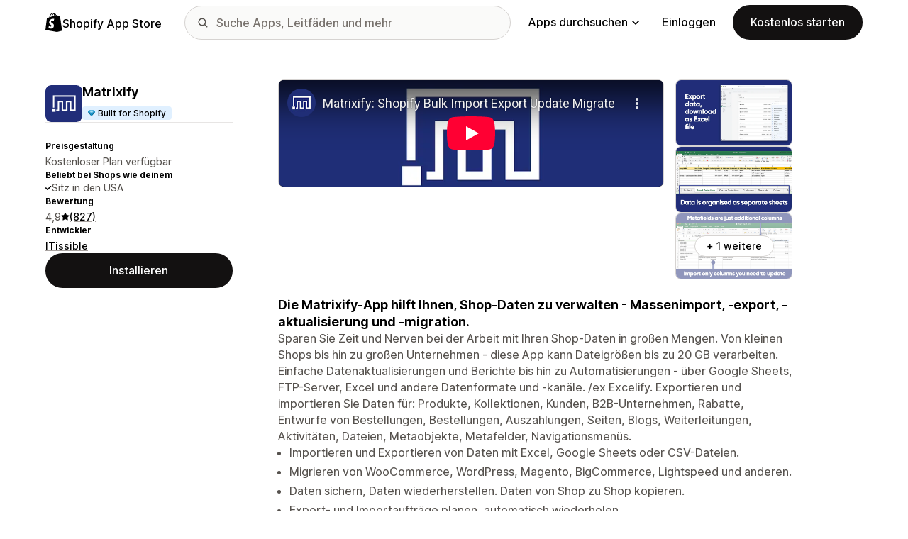

--- FILE ---
content_type: text/html; charset=utf-8
request_url: https://www.youtube-nocookie.com/embed/jsB8CO6p_L4?enablejsapi=1&modestbranding=1&origin=https%3A%2F%2Fapps.shopify.com&rel=0
body_size: 45375
content:
<!DOCTYPE html><html lang="en" dir="ltr" data-cast-api-enabled="true"><head><meta name="viewport" content="width=device-width, initial-scale=1"><script nonce="6-JYmTt9I9gKIqu7moeCxQ">if ('undefined' == typeof Symbol || 'undefined' == typeof Symbol.iterator) {delete Array.prototype.entries;}</script><style name="www-roboto" nonce="3JLpkXDrr6qudLfpKEUjaA">@font-face{font-family:'Roboto';font-style:normal;font-weight:400;font-stretch:100%;src:url(//fonts.gstatic.com/s/roboto/v48/KFO7CnqEu92Fr1ME7kSn66aGLdTylUAMa3GUBHMdazTgWw.woff2)format('woff2');unicode-range:U+0460-052F,U+1C80-1C8A,U+20B4,U+2DE0-2DFF,U+A640-A69F,U+FE2E-FE2F;}@font-face{font-family:'Roboto';font-style:normal;font-weight:400;font-stretch:100%;src:url(//fonts.gstatic.com/s/roboto/v48/KFO7CnqEu92Fr1ME7kSn66aGLdTylUAMa3iUBHMdazTgWw.woff2)format('woff2');unicode-range:U+0301,U+0400-045F,U+0490-0491,U+04B0-04B1,U+2116;}@font-face{font-family:'Roboto';font-style:normal;font-weight:400;font-stretch:100%;src:url(//fonts.gstatic.com/s/roboto/v48/KFO7CnqEu92Fr1ME7kSn66aGLdTylUAMa3CUBHMdazTgWw.woff2)format('woff2');unicode-range:U+1F00-1FFF;}@font-face{font-family:'Roboto';font-style:normal;font-weight:400;font-stretch:100%;src:url(//fonts.gstatic.com/s/roboto/v48/KFO7CnqEu92Fr1ME7kSn66aGLdTylUAMa3-UBHMdazTgWw.woff2)format('woff2');unicode-range:U+0370-0377,U+037A-037F,U+0384-038A,U+038C,U+038E-03A1,U+03A3-03FF;}@font-face{font-family:'Roboto';font-style:normal;font-weight:400;font-stretch:100%;src:url(//fonts.gstatic.com/s/roboto/v48/KFO7CnqEu92Fr1ME7kSn66aGLdTylUAMawCUBHMdazTgWw.woff2)format('woff2');unicode-range:U+0302-0303,U+0305,U+0307-0308,U+0310,U+0312,U+0315,U+031A,U+0326-0327,U+032C,U+032F-0330,U+0332-0333,U+0338,U+033A,U+0346,U+034D,U+0391-03A1,U+03A3-03A9,U+03B1-03C9,U+03D1,U+03D5-03D6,U+03F0-03F1,U+03F4-03F5,U+2016-2017,U+2034-2038,U+203C,U+2040,U+2043,U+2047,U+2050,U+2057,U+205F,U+2070-2071,U+2074-208E,U+2090-209C,U+20D0-20DC,U+20E1,U+20E5-20EF,U+2100-2112,U+2114-2115,U+2117-2121,U+2123-214F,U+2190,U+2192,U+2194-21AE,U+21B0-21E5,U+21F1-21F2,U+21F4-2211,U+2213-2214,U+2216-22FF,U+2308-230B,U+2310,U+2319,U+231C-2321,U+2336-237A,U+237C,U+2395,U+239B-23B7,U+23D0,U+23DC-23E1,U+2474-2475,U+25AF,U+25B3,U+25B7,U+25BD,U+25C1,U+25CA,U+25CC,U+25FB,U+266D-266F,U+27C0-27FF,U+2900-2AFF,U+2B0E-2B11,U+2B30-2B4C,U+2BFE,U+3030,U+FF5B,U+FF5D,U+1D400-1D7FF,U+1EE00-1EEFF;}@font-face{font-family:'Roboto';font-style:normal;font-weight:400;font-stretch:100%;src:url(//fonts.gstatic.com/s/roboto/v48/KFO7CnqEu92Fr1ME7kSn66aGLdTylUAMaxKUBHMdazTgWw.woff2)format('woff2');unicode-range:U+0001-000C,U+000E-001F,U+007F-009F,U+20DD-20E0,U+20E2-20E4,U+2150-218F,U+2190,U+2192,U+2194-2199,U+21AF,U+21E6-21F0,U+21F3,U+2218-2219,U+2299,U+22C4-22C6,U+2300-243F,U+2440-244A,U+2460-24FF,U+25A0-27BF,U+2800-28FF,U+2921-2922,U+2981,U+29BF,U+29EB,U+2B00-2BFF,U+4DC0-4DFF,U+FFF9-FFFB,U+10140-1018E,U+10190-1019C,U+101A0,U+101D0-101FD,U+102E0-102FB,U+10E60-10E7E,U+1D2C0-1D2D3,U+1D2E0-1D37F,U+1F000-1F0FF,U+1F100-1F1AD,U+1F1E6-1F1FF,U+1F30D-1F30F,U+1F315,U+1F31C,U+1F31E,U+1F320-1F32C,U+1F336,U+1F378,U+1F37D,U+1F382,U+1F393-1F39F,U+1F3A7-1F3A8,U+1F3AC-1F3AF,U+1F3C2,U+1F3C4-1F3C6,U+1F3CA-1F3CE,U+1F3D4-1F3E0,U+1F3ED,U+1F3F1-1F3F3,U+1F3F5-1F3F7,U+1F408,U+1F415,U+1F41F,U+1F426,U+1F43F,U+1F441-1F442,U+1F444,U+1F446-1F449,U+1F44C-1F44E,U+1F453,U+1F46A,U+1F47D,U+1F4A3,U+1F4B0,U+1F4B3,U+1F4B9,U+1F4BB,U+1F4BF,U+1F4C8-1F4CB,U+1F4D6,U+1F4DA,U+1F4DF,U+1F4E3-1F4E6,U+1F4EA-1F4ED,U+1F4F7,U+1F4F9-1F4FB,U+1F4FD-1F4FE,U+1F503,U+1F507-1F50B,U+1F50D,U+1F512-1F513,U+1F53E-1F54A,U+1F54F-1F5FA,U+1F610,U+1F650-1F67F,U+1F687,U+1F68D,U+1F691,U+1F694,U+1F698,U+1F6AD,U+1F6B2,U+1F6B9-1F6BA,U+1F6BC,U+1F6C6-1F6CF,U+1F6D3-1F6D7,U+1F6E0-1F6EA,U+1F6F0-1F6F3,U+1F6F7-1F6FC,U+1F700-1F7FF,U+1F800-1F80B,U+1F810-1F847,U+1F850-1F859,U+1F860-1F887,U+1F890-1F8AD,U+1F8B0-1F8BB,U+1F8C0-1F8C1,U+1F900-1F90B,U+1F93B,U+1F946,U+1F984,U+1F996,U+1F9E9,U+1FA00-1FA6F,U+1FA70-1FA7C,U+1FA80-1FA89,U+1FA8F-1FAC6,U+1FACE-1FADC,U+1FADF-1FAE9,U+1FAF0-1FAF8,U+1FB00-1FBFF;}@font-face{font-family:'Roboto';font-style:normal;font-weight:400;font-stretch:100%;src:url(//fonts.gstatic.com/s/roboto/v48/KFO7CnqEu92Fr1ME7kSn66aGLdTylUAMa3OUBHMdazTgWw.woff2)format('woff2');unicode-range:U+0102-0103,U+0110-0111,U+0128-0129,U+0168-0169,U+01A0-01A1,U+01AF-01B0,U+0300-0301,U+0303-0304,U+0308-0309,U+0323,U+0329,U+1EA0-1EF9,U+20AB;}@font-face{font-family:'Roboto';font-style:normal;font-weight:400;font-stretch:100%;src:url(//fonts.gstatic.com/s/roboto/v48/KFO7CnqEu92Fr1ME7kSn66aGLdTylUAMa3KUBHMdazTgWw.woff2)format('woff2');unicode-range:U+0100-02BA,U+02BD-02C5,U+02C7-02CC,U+02CE-02D7,U+02DD-02FF,U+0304,U+0308,U+0329,U+1D00-1DBF,U+1E00-1E9F,U+1EF2-1EFF,U+2020,U+20A0-20AB,U+20AD-20C0,U+2113,U+2C60-2C7F,U+A720-A7FF;}@font-face{font-family:'Roboto';font-style:normal;font-weight:400;font-stretch:100%;src:url(//fonts.gstatic.com/s/roboto/v48/KFO7CnqEu92Fr1ME7kSn66aGLdTylUAMa3yUBHMdazQ.woff2)format('woff2');unicode-range:U+0000-00FF,U+0131,U+0152-0153,U+02BB-02BC,U+02C6,U+02DA,U+02DC,U+0304,U+0308,U+0329,U+2000-206F,U+20AC,U+2122,U+2191,U+2193,U+2212,U+2215,U+FEFF,U+FFFD;}@font-face{font-family:'Roboto';font-style:normal;font-weight:500;font-stretch:100%;src:url(//fonts.gstatic.com/s/roboto/v48/KFO7CnqEu92Fr1ME7kSn66aGLdTylUAMa3GUBHMdazTgWw.woff2)format('woff2');unicode-range:U+0460-052F,U+1C80-1C8A,U+20B4,U+2DE0-2DFF,U+A640-A69F,U+FE2E-FE2F;}@font-face{font-family:'Roboto';font-style:normal;font-weight:500;font-stretch:100%;src:url(//fonts.gstatic.com/s/roboto/v48/KFO7CnqEu92Fr1ME7kSn66aGLdTylUAMa3iUBHMdazTgWw.woff2)format('woff2');unicode-range:U+0301,U+0400-045F,U+0490-0491,U+04B0-04B1,U+2116;}@font-face{font-family:'Roboto';font-style:normal;font-weight:500;font-stretch:100%;src:url(//fonts.gstatic.com/s/roboto/v48/KFO7CnqEu92Fr1ME7kSn66aGLdTylUAMa3CUBHMdazTgWw.woff2)format('woff2');unicode-range:U+1F00-1FFF;}@font-face{font-family:'Roboto';font-style:normal;font-weight:500;font-stretch:100%;src:url(//fonts.gstatic.com/s/roboto/v48/KFO7CnqEu92Fr1ME7kSn66aGLdTylUAMa3-UBHMdazTgWw.woff2)format('woff2');unicode-range:U+0370-0377,U+037A-037F,U+0384-038A,U+038C,U+038E-03A1,U+03A3-03FF;}@font-face{font-family:'Roboto';font-style:normal;font-weight:500;font-stretch:100%;src:url(//fonts.gstatic.com/s/roboto/v48/KFO7CnqEu92Fr1ME7kSn66aGLdTylUAMawCUBHMdazTgWw.woff2)format('woff2');unicode-range:U+0302-0303,U+0305,U+0307-0308,U+0310,U+0312,U+0315,U+031A,U+0326-0327,U+032C,U+032F-0330,U+0332-0333,U+0338,U+033A,U+0346,U+034D,U+0391-03A1,U+03A3-03A9,U+03B1-03C9,U+03D1,U+03D5-03D6,U+03F0-03F1,U+03F4-03F5,U+2016-2017,U+2034-2038,U+203C,U+2040,U+2043,U+2047,U+2050,U+2057,U+205F,U+2070-2071,U+2074-208E,U+2090-209C,U+20D0-20DC,U+20E1,U+20E5-20EF,U+2100-2112,U+2114-2115,U+2117-2121,U+2123-214F,U+2190,U+2192,U+2194-21AE,U+21B0-21E5,U+21F1-21F2,U+21F4-2211,U+2213-2214,U+2216-22FF,U+2308-230B,U+2310,U+2319,U+231C-2321,U+2336-237A,U+237C,U+2395,U+239B-23B7,U+23D0,U+23DC-23E1,U+2474-2475,U+25AF,U+25B3,U+25B7,U+25BD,U+25C1,U+25CA,U+25CC,U+25FB,U+266D-266F,U+27C0-27FF,U+2900-2AFF,U+2B0E-2B11,U+2B30-2B4C,U+2BFE,U+3030,U+FF5B,U+FF5D,U+1D400-1D7FF,U+1EE00-1EEFF;}@font-face{font-family:'Roboto';font-style:normal;font-weight:500;font-stretch:100%;src:url(//fonts.gstatic.com/s/roboto/v48/KFO7CnqEu92Fr1ME7kSn66aGLdTylUAMaxKUBHMdazTgWw.woff2)format('woff2');unicode-range:U+0001-000C,U+000E-001F,U+007F-009F,U+20DD-20E0,U+20E2-20E4,U+2150-218F,U+2190,U+2192,U+2194-2199,U+21AF,U+21E6-21F0,U+21F3,U+2218-2219,U+2299,U+22C4-22C6,U+2300-243F,U+2440-244A,U+2460-24FF,U+25A0-27BF,U+2800-28FF,U+2921-2922,U+2981,U+29BF,U+29EB,U+2B00-2BFF,U+4DC0-4DFF,U+FFF9-FFFB,U+10140-1018E,U+10190-1019C,U+101A0,U+101D0-101FD,U+102E0-102FB,U+10E60-10E7E,U+1D2C0-1D2D3,U+1D2E0-1D37F,U+1F000-1F0FF,U+1F100-1F1AD,U+1F1E6-1F1FF,U+1F30D-1F30F,U+1F315,U+1F31C,U+1F31E,U+1F320-1F32C,U+1F336,U+1F378,U+1F37D,U+1F382,U+1F393-1F39F,U+1F3A7-1F3A8,U+1F3AC-1F3AF,U+1F3C2,U+1F3C4-1F3C6,U+1F3CA-1F3CE,U+1F3D4-1F3E0,U+1F3ED,U+1F3F1-1F3F3,U+1F3F5-1F3F7,U+1F408,U+1F415,U+1F41F,U+1F426,U+1F43F,U+1F441-1F442,U+1F444,U+1F446-1F449,U+1F44C-1F44E,U+1F453,U+1F46A,U+1F47D,U+1F4A3,U+1F4B0,U+1F4B3,U+1F4B9,U+1F4BB,U+1F4BF,U+1F4C8-1F4CB,U+1F4D6,U+1F4DA,U+1F4DF,U+1F4E3-1F4E6,U+1F4EA-1F4ED,U+1F4F7,U+1F4F9-1F4FB,U+1F4FD-1F4FE,U+1F503,U+1F507-1F50B,U+1F50D,U+1F512-1F513,U+1F53E-1F54A,U+1F54F-1F5FA,U+1F610,U+1F650-1F67F,U+1F687,U+1F68D,U+1F691,U+1F694,U+1F698,U+1F6AD,U+1F6B2,U+1F6B9-1F6BA,U+1F6BC,U+1F6C6-1F6CF,U+1F6D3-1F6D7,U+1F6E0-1F6EA,U+1F6F0-1F6F3,U+1F6F7-1F6FC,U+1F700-1F7FF,U+1F800-1F80B,U+1F810-1F847,U+1F850-1F859,U+1F860-1F887,U+1F890-1F8AD,U+1F8B0-1F8BB,U+1F8C0-1F8C1,U+1F900-1F90B,U+1F93B,U+1F946,U+1F984,U+1F996,U+1F9E9,U+1FA00-1FA6F,U+1FA70-1FA7C,U+1FA80-1FA89,U+1FA8F-1FAC6,U+1FACE-1FADC,U+1FADF-1FAE9,U+1FAF0-1FAF8,U+1FB00-1FBFF;}@font-face{font-family:'Roboto';font-style:normal;font-weight:500;font-stretch:100%;src:url(//fonts.gstatic.com/s/roboto/v48/KFO7CnqEu92Fr1ME7kSn66aGLdTylUAMa3OUBHMdazTgWw.woff2)format('woff2');unicode-range:U+0102-0103,U+0110-0111,U+0128-0129,U+0168-0169,U+01A0-01A1,U+01AF-01B0,U+0300-0301,U+0303-0304,U+0308-0309,U+0323,U+0329,U+1EA0-1EF9,U+20AB;}@font-face{font-family:'Roboto';font-style:normal;font-weight:500;font-stretch:100%;src:url(//fonts.gstatic.com/s/roboto/v48/KFO7CnqEu92Fr1ME7kSn66aGLdTylUAMa3KUBHMdazTgWw.woff2)format('woff2');unicode-range:U+0100-02BA,U+02BD-02C5,U+02C7-02CC,U+02CE-02D7,U+02DD-02FF,U+0304,U+0308,U+0329,U+1D00-1DBF,U+1E00-1E9F,U+1EF2-1EFF,U+2020,U+20A0-20AB,U+20AD-20C0,U+2113,U+2C60-2C7F,U+A720-A7FF;}@font-face{font-family:'Roboto';font-style:normal;font-weight:500;font-stretch:100%;src:url(//fonts.gstatic.com/s/roboto/v48/KFO7CnqEu92Fr1ME7kSn66aGLdTylUAMa3yUBHMdazQ.woff2)format('woff2');unicode-range:U+0000-00FF,U+0131,U+0152-0153,U+02BB-02BC,U+02C6,U+02DA,U+02DC,U+0304,U+0308,U+0329,U+2000-206F,U+20AC,U+2122,U+2191,U+2193,U+2212,U+2215,U+FEFF,U+FFFD;}</style><script name="www-roboto" nonce="6-JYmTt9I9gKIqu7moeCxQ">if (document.fonts && document.fonts.load) {document.fonts.load("400 10pt Roboto", "E"); document.fonts.load("500 10pt Roboto", "E");}</script><link rel="stylesheet" href="/s/player/b95b0e7a/www-player.css" name="www-player" nonce="3JLpkXDrr6qudLfpKEUjaA"><style nonce="3JLpkXDrr6qudLfpKEUjaA">html {overflow: hidden;}body {font: 12px Roboto, Arial, sans-serif; background-color: #000; color: #fff; height: 100%; width: 100%; overflow: hidden; position: absolute; margin: 0; padding: 0;}#player {width: 100%; height: 100%;}h1 {text-align: center; color: #fff;}h3 {margin-top: 6px; margin-bottom: 3px;}.player-unavailable {position: absolute; top: 0; left: 0; right: 0; bottom: 0; padding: 25px; font-size: 13px; background: url(/img/meh7.png) 50% 65% no-repeat;}.player-unavailable .message {text-align: left; margin: 0 -5px 15px; padding: 0 5px 14px; border-bottom: 1px solid #888; font-size: 19px; font-weight: normal;}.player-unavailable a {color: #167ac6; text-decoration: none;}</style><script nonce="6-JYmTt9I9gKIqu7moeCxQ">var ytcsi={gt:function(n){n=(n||"")+"data_";return ytcsi[n]||(ytcsi[n]={tick:{},info:{},gel:{preLoggedGelInfos:[]}})},now:window.performance&&window.performance.timing&&window.performance.now&&window.performance.timing.navigationStart?function(){return window.performance.timing.navigationStart+window.performance.now()}:function(){return(new Date).getTime()},tick:function(l,t,n){var ticks=ytcsi.gt(n).tick;var v=t||ytcsi.now();if(ticks[l]){ticks["_"+l]=ticks["_"+l]||[ticks[l]];ticks["_"+l].push(v)}ticks[l]=
v},info:function(k,v,n){ytcsi.gt(n).info[k]=v},infoGel:function(p,n){ytcsi.gt(n).gel.preLoggedGelInfos.push(p)},setStart:function(t,n){ytcsi.tick("_start",t,n)}};
(function(w,d){function isGecko(){if(!w.navigator)return false;try{if(w.navigator.userAgentData&&w.navigator.userAgentData.brands&&w.navigator.userAgentData.brands.length){var brands=w.navigator.userAgentData.brands;var i=0;for(;i<brands.length;i++)if(brands[i]&&brands[i].brand==="Firefox")return true;return false}}catch(e){setTimeout(function(){throw e;})}if(!w.navigator.userAgent)return false;var ua=w.navigator.userAgent;return ua.indexOf("Gecko")>0&&ua.toLowerCase().indexOf("webkit")<0&&ua.indexOf("Edge")<
0&&ua.indexOf("Trident")<0&&ua.indexOf("MSIE")<0}ytcsi.setStart(w.performance?w.performance.timing.responseStart:null);var isPrerender=(d.visibilityState||d.webkitVisibilityState)=="prerender";var vName=!d.visibilityState&&d.webkitVisibilityState?"webkitvisibilitychange":"visibilitychange";if(isPrerender){var startTick=function(){ytcsi.setStart();d.removeEventListener(vName,startTick)};d.addEventListener(vName,startTick,false)}if(d.addEventListener)d.addEventListener(vName,function(){ytcsi.tick("vc")},
false);if(isGecko()){var isHidden=(d.visibilityState||d.webkitVisibilityState)=="hidden";if(isHidden)ytcsi.tick("vc")}var slt=function(el,t){setTimeout(function(){var n=ytcsi.now();el.loadTime=n;if(el.slt)el.slt()},t)};w.__ytRIL=function(el){if(!el.getAttribute("data-thumb"))if(w.requestAnimationFrame)w.requestAnimationFrame(function(){slt(el,0)});else slt(el,16)}})(window,document);
</script><script nonce="6-JYmTt9I9gKIqu7moeCxQ">var ytcfg={d:function(){return window.yt&&yt.config_||ytcfg.data_||(ytcfg.data_={})},get:function(k,o){return k in ytcfg.d()?ytcfg.d()[k]:o},set:function(){var a=arguments;if(a.length>1)ytcfg.d()[a[0]]=a[1];else{var k;for(k in a[0])ytcfg.d()[k]=a[0][k]}}};
ytcfg.set({"CLIENT_CANARY_STATE":"none","DEVICE":"cbr\u003dChrome\u0026cbrand\u003dapple\u0026cbrver\u003d131.0.0.0\u0026ceng\u003dWebKit\u0026cengver\u003d537.36\u0026cos\u003dMacintosh\u0026cosver\u003d10_15_7\u0026cplatform\u003dDESKTOP","EVENT_ID":"QtZwacyMDt_62_gPqvyLuAk","EXPERIMENT_FLAGS":{"ab_det_apm":true,"ab_det_el_h":true,"ab_det_em_inj":true,"ab_l_sig_st":true,"ab_l_sig_st_e":true,"action_companion_center_align_description":true,"allow_skip_networkless":true,"always_send_and_write":true,"att_web_record_metrics":true,"attmusi":true,"c3_enable_button_impression_logging":true,"c3_watch_page_component":true,"cancel_pending_navs":true,"clean_up_manual_attribution_header":true,"config_age_report_killswitch":true,"cow_optimize_idom_compat":true,"csi_config_handling_infra":true,"csi_on_gel":true,"delhi_mweb_colorful_sd":true,"delhi_mweb_colorful_sd_v2":true,"deprecate_csi_has_info":true,"deprecate_pair_servlet_enabled":true,"desktop_sparkles_light_cta_button":true,"disable_cached_masthead_data":true,"disable_child_node_auto_formatted_strings":true,"disable_log_to_visitor_layer":true,"disable_pacf_logging_for_memory_limited_tv":true,"embeds_enable_eid_enforcement_for_youtube":true,"embeds_enable_info_panel_dismissal":true,"embeds_enable_pfp_always_unbranded":true,"embeds_muted_autoplay_sound_fix":true,"embeds_serve_es6_client":true,"embeds_web_nwl_disable_nocookie":true,"embeds_web_updated_shorts_definition_fix":true,"enable_active_view_display_ad_renderer_web_home":true,"enable_ad_disclosure_banner_a11y_fix":true,"enable_chips_shelf_view_model_fully_reactive":true,"enable_client_creator_goal_ticker_bar_revamp":true,"enable_client_only_wiz_direct_reactions":true,"enable_client_sli_logging":true,"enable_client_streamz_web":true,"enable_client_ve_spec":true,"enable_cloud_save_error_popup_after_retry":true,"enable_dai_sdf_h5_preroll":true,"enable_datasync_id_header_in_web_vss_pings":true,"enable_default_mono_cta_migration_web_client":true,"enable_docked_chat_messages":true,"enable_drop_shadow_experiment":true,"enable_entity_store_from_dependency_injection":true,"enable_inline_muted_playback_on_web_search":true,"enable_inline_muted_playback_on_web_search_for_vdc":true,"enable_inline_muted_playback_on_web_search_for_vdcb":true,"enable_is_mini_app_page_active_bugfix":true,"enable_logging_first_user_action_after_game_ready":true,"enable_ltc_param_fetch_from_innertube":true,"enable_masthead_mweb_padding_fix":true,"enable_menu_renderer_button_in_mweb_hclr":true,"enable_mini_app_command_handler_mweb_fix":true,"enable_mini_app_iframe_loaded_logging":true,"enable_mini_guide_downloads_item":true,"enable_mixed_direction_formatted_strings":true,"enable_mweb_livestream_ui_update":true,"enable_mweb_new_caption_language_picker":true,"enable_names_handles_account_switcher":true,"enable_network_request_logging_on_game_events":true,"enable_new_paid_product_placement":true,"enable_obtaining_ppn_query_param":true,"enable_open_in_new_tab_icon_for_short_dr_for_desktop_search":true,"enable_open_yt_content":true,"enable_origin_query_parameter_bugfix":true,"enable_pause_ads_on_ytv_html5":true,"enable_payments_purchase_manager":true,"enable_pdp_icon_prefetch":true,"enable_pl_r_si_fa":true,"enable_place_pivot_url":true,"enable_playable_a11y_label_with_badge_text":true,"enable_pv_screen_modern_text":true,"enable_removing_navbar_title_on_hashtag_page_mweb":true,"enable_resetting_scroll_position_on_flow_change":true,"enable_rta_manager":true,"enable_sdf_companion_h5":true,"enable_sdf_dai_h5_midroll":true,"enable_sdf_h5_endemic_mid_post_roll":true,"enable_sdf_on_h5_unplugged_vod_midroll":true,"enable_sdf_shorts_player_bytes_h5":true,"enable_sdk_performance_network_logging":true,"enable_sending_unwrapped_game_audio_as_serialized_metadata":true,"enable_sfv_effect_pivot_url":true,"enable_shorts_new_carousel":true,"enable_skip_ad_guidance_prompt":true,"enable_skippable_ads_for_unplugged_ad_pod":true,"enable_smearing_expansion_dai":true,"enable_third_party_info":true,"enable_time_out_messages":true,"enable_timeline_view_modern_transcript_fe":true,"enable_video_display_compact_button_group_for_desktop_search":true,"enable_web_home_top_landscape_image_layout_level_click":true,"enable_web_tiered_gel":true,"enable_window_constrained_buy_flow_dialog":true,"enable_wiz_queue_effect_and_on_init_initial_runs":true,"enable_ypc_spinners":true,"enable_yt_ata_iframe_authuser":true,"export_networkless_options":true,"export_player_version_to_ytconfig":true,"fill_single_video_with_notify_to_lasr":true,"fix_ad_miniplayer_controls_rendering":true,"fix_ads_tracking_for_swf_config_deprecation_mweb":true,"h5_companion_enable_adcpn_macro_substitution_for_click_pings":true,"h5_inplayer_enable_adcpn_macro_substitution_for_click_pings":true,"h5_reset_cache_and_filter_before_update_masthead":true,"hide_channel_creation_title_for_mweb":true,"high_ccv_client_side_caching_h5":true,"html5_log_trigger_events_with_debug_data":true,"html5_ssdai_enable_media_end_cue_range":true,"il_attach_cache_limit":true,"il_use_view_model_logging_context":true,"is_browser_support_for_webcam_streaming":true,"json_condensed_response":true,"kev_adb_pg":true,"kevlar_gel_error_routing":true,"kevlar_watch_cinematics":true,"live_chat_enable_controller_extraction":true,"live_chat_enable_rta_manager":true,"live_chat_increased_min_height":true,"log_click_with_layer_from_element_in_command_handler":true,"log_errors_through_nwl_on_retry":true,"mdx_enable_privacy_disclosure_ui":true,"mdx_load_cast_api_bootstrap_script":true,"medium_progress_bar_modification":true,"migrate_remaining_web_ad_badges_to_innertube":true,"mobile_account_menu_refresh":true,"mweb_a11y_enable_player_controls_invisible_toggle":true,"mweb_account_linking_noapp":true,"mweb_after_render_to_scheduler":true,"mweb_allow_modern_search_suggest_behavior":true,"mweb_animated_actions":true,"mweb_app_upsell_button_direct_to_app":true,"mweb_big_progress_bar":true,"mweb_c3_disable_carve_out":true,"mweb_c3_disable_carve_out_keep_external_links":true,"mweb_c3_enable_adaptive_signals":true,"mweb_c3_endscreen":true,"mweb_c3_endscreen_v2":true,"mweb_c3_library_page_enable_recent_shelf":true,"mweb_c3_remove_web_navigation_endpoint_data":true,"mweb_c3_use_canonical_from_player_response":true,"mweb_cinematic_watch":true,"mweb_command_handler":true,"mweb_delay_watch_initial_data":true,"mweb_disable_searchbar_scroll":true,"mweb_enable_fine_scrubbing_for_recs":true,"mweb_enable_keto_batch_player_fullscreen":true,"mweb_enable_keto_batch_player_progress_bar":true,"mweb_enable_keto_batch_player_tooltips":true,"mweb_enable_lockup_view_model_for_ucp":true,"mweb_enable_more_drawer":true,"mweb_enable_optional_fullscreen_landscape_locking":true,"mweb_enable_overlay_touch_manager":true,"mweb_enable_premium_carve_out_fix":true,"mweb_enable_refresh_detection":true,"mweb_enable_search_imp":true,"mweb_enable_sequence_signal":true,"mweb_enable_shorts_pivot_button":true,"mweb_enable_shorts_video_preload":true,"mweb_enable_skippables_on_jio_phone":true,"mweb_enable_storyboards":true,"mweb_enable_two_line_title_on_shorts":true,"mweb_enable_varispeed_controller":true,"mweb_enable_warm_channel_requests":true,"mweb_enable_watch_feed_infinite_scroll":true,"mweb_enable_wrapped_unplugged_pause_membership_dialog_renderer":true,"mweb_filter_video_format_in_webfe":true,"mweb_fix_livestream_seeking":true,"mweb_fix_monitor_visibility_after_render":true,"mweb_fix_section_list_continuation_item_renderers":true,"mweb_force_ios_fallback_to_native_control":true,"mweb_fp_auto_fullscreen":true,"mweb_fullscreen_controls":true,"mweb_fullscreen_controls_action_buttons":true,"mweb_fullscreen_watch_system":true,"mweb_home_reactive_shorts":true,"mweb_innertube_search_command":true,"mweb_kaios_enable_autoplay_switch_view_model":true,"mweb_lang_in_html":true,"mweb_like_button_synced_with_entities":true,"mweb_logo_use_home_page_ve":true,"mweb_module_decoration":true,"mweb_native_control_in_faux_fullscreen_shared":true,"mweb_panel_container_inert":true,"mweb_player_control_on_hover":true,"mweb_player_delhi_dtts":true,"mweb_player_hide_unavailable_subtitles_button":true,"mweb_player_settings_use_bottom_sheet":true,"mweb_player_show_previous_next_buttons_in_playlist":true,"mweb_player_skip_no_op_state_changes":true,"mweb_player_user_select_none":true,"mweb_playlist_engagement_panel":true,"mweb_progress_bar_seek_on_mouse_click":true,"mweb_pull_2_full":true,"mweb_pull_2_full_enable_touch_handlers":true,"mweb_schedule_warm_watch_response":true,"mweb_searchbox_legacy_navigation":true,"mweb_see_fewer_shorts":true,"mweb_sheets_ui_refresh":true,"mweb_shorts_comments_panel_id_change":true,"mweb_shorts_early_continuation":true,"mweb_show_ios_smart_banner":true,"mweb_show_sign_in_button_from_header":true,"mweb_use_server_url_on_startup":true,"mweb_watch_captions_enable_auto_translate":true,"mweb_watch_captions_set_default_size":true,"mweb_watch_stop_scheduler_on_player_response":true,"mweb_watchfeed_big_thumbnails":true,"mweb_yt_searchbox":true,"networkless_logging":true,"no_client_ve_attach_unless_shown":true,"nwl_send_from_memory_when_online":true,"pageid_as_header_web":true,"playback_settings_use_switch_menu":true,"player_controls_autonav_fix":true,"player_controls_skip_double_signal_update":true,"polymer_bad_build_labels":true,"polymer_verifiy_app_state":true,"qoe_send_and_write":true,"remove_chevron_from_ad_disclosure_banner_h5":true,"remove_masthead_channel_banner_on_refresh":true,"remove_slot_id_exited_trigger_for_dai_in_player_slot_expire":true,"replace_client_url_parsing_with_server_signal":true,"service_worker_enabled":true,"service_worker_push_enabled":true,"service_worker_push_home_page_prompt":true,"service_worker_push_watch_page_prompt":true,"shell_load_gcf":true,"shorten_initial_gel_batch_timeout":true,"should_use_yt_voice_endpoint_in_kaios":true,"skip_invalid_ytcsi_ticks":true,"skip_setting_info_in_csi_data_object":true,"smarter_ve_dedupping":true,"speedmaster_no_seek":true,"start_client_gcf_mweb":true,"stop_handling_click_for_non_rendering_overlay_layout":true,"suppress_error_204_logging":true,"synced_panel_scrolling_controller":true,"use_event_time_ms_header":true,"use_fifo_for_networkless":true,"use_player_abuse_bg_library":true,"use_request_time_ms_header":true,"use_session_based_sampling":true,"use_thumbnail_overlay_time_status_renderer_for_live_badge":true,"use_ts_visibilitylogger":true,"vss_final_ping_send_and_write":true,"vss_playback_use_send_and_write":true,"web_adaptive_repeat_ase":true,"web_always_load_chat_support":true,"web_animated_like":true,"web_api_url":true,"web_autonav_allow_off_by_default":true,"web_button_vm_refactor_disabled":true,"web_c3_log_app_init_finish":true,"web_csi_action_sampling_enabled":true,"web_dedupe_ve_grafting":true,"web_disable_backdrop_filter":true,"web_enable_ab_rsp_cl":true,"web_enable_course_icon_update":true,"web_enable_error_204":true,"web_enable_horizontal_video_attributes_section":true,"web_fix_segmented_like_dislike_undefined":true,"web_gcf_hashes_innertube":true,"web_gel_timeout_cap":true,"web_log_streamed_get_watch_supported":true,"web_metadata_carousel_elref_bugfix":true,"web_parent_target_for_sheets":true,"web_persist_server_autonav_state_on_client":true,"web_playback_associated_log_ctt":true,"web_playback_associated_ve":true,"web_prefetch_preload_video":true,"web_progress_bar_draggable":true,"web_resizable_advertiser_banner_on_masthead_safari_fix":true,"web_scheduler_auto_init":true,"web_shorts_just_watched_on_channel_and_pivot_study":true,"web_shorts_just_watched_overlay":true,"web_shorts_pivot_button_view_model_reactive":true,"web_update_panel_visibility_logging_fix":true,"web_video_attribute_view_model_a11y_fix":true,"web_watch_controls_state_signals":true,"web_wiz_attributed_string":true,"web_yt_config_context":true,"webfe_mweb_watch_microdata":true,"webfe_watch_shorts_canonical_url_fix":true,"webpo_exit_on_net_err":true,"wiz_diff_overwritable":true,"wiz_memoize_stamper_items":true,"woffle_used_state_report":true,"wpo_gel_strz":true,"wug_networking_gzip_request":true,"ytcp_paper_tooltip_use_scoped_owner_root":true,"H5_async_logging_delay_ms":30000.0,"attention_logging_scroll_throttle":500.0,"autoplay_pause_by_lact_sampling_fraction":0.0,"cinematic_watch_effect_opacity":0.4,"log_window_onerror_fraction":0.1,"speedmaster_playback_rate":2.0,"tv_pacf_logging_sample_rate":0.01,"web_attention_logging_scroll_throttle":500.0,"web_load_prediction_threshold":0.1,"web_navigation_prediction_threshold":0.1,"web_pbj_log_warning_rate":0.0,"web_system_health_fraction":0.01,"ytidb_transaction_ended_event_rate_limit":0.02,"active_time_update_interval_ms":10000,"att_init_delay":500,"autoplay_pause_by_lact_sec":0,"botguard_async_snapshot_timeout_ms":3000,"check_navigator_accuracy_timeout_ms":0,"cinematic_watch_css_filter_blur_strength":40,"cinematic_watch_fade_out_duration":500,"close_webview_delay_ms":100,"cloud_save_game_data_rate_limit_ms":3000,"compression_disable_point":10,"custom_active_view_tos_timeout_ms":3600000,"embeds_widget_poll_interval_ms":0,"gel_min_batch_size":3,"gel_queue_timeout_max_ms":60000,"get_async_timeout_ms":60000,"hide_cta_for_home_web_video_ads_animate_in_time":2,"html5_byterate_soft_cap":0,"initial_gel_batch_timeout":2000,"max_body_size_to_compress":500000,"max_prefetch_window_sec_for_livestream_optimization":10,"min_prefetch_offset_sec_for_livestream_optimization":20,"mini_app_container_iframe_src_update_delay_ms":0,"multiple_preview_news_duration_time":11000,"mweb_c3_toast_duration_ms":5000,"mweb_deep_link_fallback_timeout_ms":10000,"mweb_delay_response_received_actions":100,"mweb_fp_dpad_rate_limit_ms":0,"mweb_fp_dpad_watch_title_clamp_lines":0,"mweb_history_manager_cache_size":100,"mweb_ios_fullscreen_playback_transition_delay_ms":500,"mweb_ios_fullscreen_system_pause_epilson_ms":0,"mweb_override_response_store_expiration_ms":0,"mweb_shorts_early_continuation_trigger_threshold":4,"mweb_w2w_max_age_seconds":0,"mweb_watch_captions_default_size":2,"neon_dark_launch_gradient_count":0,"network_polling_interval":30000,"play_click_interval_ms":30000,"play_ping_interval_ms":10000,"prefetch_comments_ms_after_video":0,"send_config_hash_timer":0,"service_worker_push_logged_out_prompt_watches":-1,"service_worker_push_prompt_cap":-1,"service_worker_push_prompt_delay_microseconds":3888000000000,"show_mini_app_ad_frequency_cap_ms":300000,"slow_compressions_before_abandon_count":4,"speedmaster_cancellation_movement_dp":10,"speedmaster_touch_activation_ms":500,"web_attention_logging_throttle":500,"web_foreground_heartbeat_interval_ms":28000,"web_gel_debounce_ms":10000,"web_logging_max_batch":100,"web_max_tracing_events":50,"web_tracing_session_replay":0,"wil_icon_max_concurrent_fetches":9999,"ytidb_remake_db_retries":3,"ytidb_reopen_db_retries":3,"WebClientReleaseProcessCritical__youtube_embeds_client_version_override":"","WebClientReleaseProcessCritical__youtube_embeds_web_client_version_override":"","WebClientReleaseProcessCritical__youtube_mweb_client_version_override":"","debug_forced_internalcountrycode":"","embeds_web_synth_ch_headers_banned_urls_regex":"","enable_web_media_service":"DISABLED","il_payload_scraping":"","live_chat_unicode_emoji_json_url":"https://www.gstatic.com/youtube/img/emojis/emojis-svg-9.json","mweb_deep_link_feature_tag_suffix":"11268432","mweb_enable_shorts_innertube_player_prefetch_trigger":"NONE","mweb_fp_dpad":"home,search,browse,channel,create_channel,experiments,settings,trending,oops,404,paid_memberships,sponsorship,premium,shorts","mweb_fp_dpad_linear_navigation":"","mweb_fp_dpad_linear_navigation_visitor":"","mweb_fp_dpad_visitor":"","mweb_preload_video_by_player_vars":"","mweb_sign_in_button_style":"STYLE_SUGGESTIVE_AVATAR","place_pivot_triggering_container_alternate":"","place_pivot_triggering_counterfactual_container_alternate":"","search_ui_mweb_searchbar_restyle":"DEFAULT","service_worker_push_force_notification_prompt_tag":"1","service_worker_scope":"/","suggest_exp_str":"","web_client_version_override":"","kevlar_command_handler_command_banlist":[],"mini_app_ids_without_game_ready":["UgkxHHtsak1SC8mRGHMZewc4HzeAY3yhPPmJ","Ugkx7OgzFqE6z_5Mtf4YsotGfQNII1DF_RBm"],"web_op_signal_type_banlist":[],"web_tracing_enabled_spans":["event","command"]},"GAPI_HINT_PARAMS":"m;/_/scs/abc-static/_/js/k\u003dgapi.gapi.en.FZb77tO2YW4.O/d\u003d1/rs\u003dAHpOoo8lqavmo6ayfVxZovyDiP6g3TOVSQ/m\u003d__features__","GAPI_HOST":"https://apis.google.com","GAPI_LOCALE":"en_US","GL":"US","HL":"en","HTML_DIR":"ltr","HTML_LANG":"en","INNERTUBE_API_KEY":"AIzaSyAO_FJ2SlqU8Q4STEHLGCilw_Y9_11qcW8","INNERTUBE_API_VERSION":"v1","INNERTUBE_CLIENT_NAME":"WEB_EMBEDDED_PLAYER","INNERTUBE_CLIENT_VERSION":"1.20260116.01.00","INNERTUBE_CONTEXT":{"client":{"hl":"en","gl":"US","remoteHost":"18.116.231.106","deviceMake":"Apple","deviceModel":"","visitorData":"Cgtia0lKN09xSERVSSjCrMPLBjIKCgJVUxIEGgAgHQ%3D%3D","userAgent":"Mozilla/5.0 (Macintosh; Intel Mac OS X 10_15_7) AppleWebKit/537.36 (KHTML, like Gecko) Chrome/131.0.0.0 Safari/537.36; ClaudeBot/1.0; +claudebot@anthropic.com),gzip(gfe)","clientName":"WEB_EMBEDDED_PLAYER","clientVersion":"1.20260116.01.00","osName":"Macintosh","osVersion":"10_15_7","originalUrl":"https://www.youtube-nocookie.com/embed/jsB8CO6p_L4?enablejsapi\u003d1\u0026modestbranding\u003d1\u0026origin\u003dhttps%3A%2F%2Fapps.shopify.com\u0026rel\u003d0","platform":"DESKTOP","clientFormFactor":"UNKNOWN_FORM_FACTOR","configInfo":{"appInstallData":"[base64]%3D"},"browserName":"Chrome","browserVersion":"131.0.0.0","acceptHeader":"text/html,application/xhtml+xml,application/xml;q\u003d0.9,image/webp,image/apng,*/*;q\u003d0.8,application/signed-exchange;v\u003db3;q\u003d0.9","deviceExperimentId":"ChxOelU1Tnpnd09ERTFNakEyTmpZMk16SXlPQT09EMKsw8sGGMKsw8sG","rolloutToken":"CNuppKKbpI7QThCPxtCK4JySAxiPxtCK4JySAw%3D%3D"},"user":{"lockedSafetyMode":false},"request":{"useSsl":true},"clickTracking":{"clickTrackingParams":"IhMIzLXQiuCckgMVX/0WCR0q/gKX"},"thirdParty":{"embeddedPlayerContext":{"embeddedPlayerEncryptedContext":"AD5ZzFSrZQIEbLPvV5rEYvDOfXudv1gAoNWXrOHypyhtvZmfmowg8_da69jmhTm_15QZQas6iYfyI5gZLm0dzJRHjnbXxd5_kJGLDNlY1naEijzrdX1uZD_w0GllsG1PQqWYwP4pvyFQLvVwRXeylZHusF8IYvIVa35anXxjkHpmqA","ancestorOriginsSupported":false}}},"INNERTUBE_CONTEXT_CLIENT_NAME":56,"INNERTUBE_CONTEXT_CLIENT_VERSION":"1.20260116.01.00","INNERTUBE_CONTEXT_GL":"US","INNERTUBE_CONTEXT_HL":"en","LATEST_ECATCHER_SERVICE_TRACKING_PARAMS":{"client.name":"WEB_EMBEDDED_PLAYER","client.jsfeat":"2021"},"LOGGED_IN":false,"PAGE_BUILD_LABEL":"youtube.embeds.web_20260116_01_RC00","PAGE_CL":856990104,"SERVER_NAME":"WebFE","VISITOR_DATA":"Cgtia0lKN09xSERVSSjCrMPLBjIKCgJVUxIEGgAgHQ%3D%3D","WEB_PLAYER_CONTEXT_CONFIGS":{"WEB_PLAYER_CONTEXT_CONFIG_ID_EMBEDDED_PLAYER":{"rootElementId":"movie_player","jsUrl":"/s/player/b95b0e7a/player_ias.vflset/en_US/base.js","cssUrl":"/s/player/b95b0e7a/www-player.css","contextId":"WEB_PLAYER_CONTEXT_CONFIG_ID_EMBEDDED_PLAYER","eventLabel":"embedded","contentRegion":"US","hl":"en_US","hostLanguage":"en","innertubeApiKey":"AIzaSyAO_FJ2SlqU8Q4STEHLGCilw_Y9_11qcW8","innertubeApiVersion":"v1","innertubeContextClientVersion":"1.20260116.01.00","disableRelatedVideos":true,"device":{"brand":"apple","model":"","browser":"Chrome","browserVersion":"131.0.0.0","os":"Macintosh","osVersion":"10_15_7","platform":"DESKTOP","interfaceName":"WEB_EMBEDDED_PLAYER","interfaceVersion":"1.20260116.01.00"},"serializedExperimentIds":"24004644,51010235,51063643,51098299,51204329,51222973,51340662,51349914,51353393,51366423,51389629,51404808,51404810,51425033,51458176,51484222,51489567,51490331,51500051,51505436,51530495,51534669,51560386,51564351,51565115,51566373,51566864,51578632,51583568,51583821,51585555,51586118,51605258,51605395,51609829,51611457,51615068,51619501,51620866,51621065,51622844,51626155,51632249,51637029,51638932,51648336,51656217,51665866,51666466,51666850,51672162,51681662,51683502,51684302,51684306,51691590,51693510,51693995,51696107,51696619,51697032,51700777,51705183,51707075,51709242,51711227,51711298,51712601,51713175,51713237,51714463,51717189,51719410,51719628,51729217,51735452,51738919,51741220,51742828,51742878,51743155,51744562","serializedExperimentFlags":"H5_async_logging_delay_ms\u003d30000.0\u0026PlayerWeb__h5_enable_advisory_rating_restrictions\u003dtrue\u0026a11y_h5_associate_survey_question\u003dtrue\u0026ab_det_apm\u003dtrue\u0026ab_det_el_h\u003dtrue\u0026ab_det_em_inj\u003dtrue\u0026ab_l_sig_st\u003dtrue\u0026ab_l_sig_st_e\u003dtrue\u0026action_companion_center_align_description\u003dtrue\u0026ad_pod_disable_companion_persist_ads_quality\u003dtrue\u0026add_stmp_logs_for_voice_boost\u003dtrue\u0026allow_autohide_on_paused_videos\u003dtrue\u0026allow_drm_override\u003dtrue\u0026allow_live_autoplay\u003dtrue\u0026allow_poltergust_autoplay\u003dtrue\u0026allow_skip_networkless\u003dtrue\u0026allow_vp9_1080p_mq_enc\u003dtrue\u0026always_cache_redirect_endpoint\u003dtrue\u0026always_send_and_write\u003dtrue\u0026annotation_module_vast_cards_load_logging_fraction\u003d0.0\u0026assign_drm_family_by_format\u003dtrue\u0026att_web_record_metrics\u003dtrue\u0026attention_logging_scroll_throttle\u003d500.0\u0026attmusi\u003dtrue\u0026autoplay_time\u003d10000\u0026autoplay_time_for_fullscreen\u003d-1\u0026autoplay_time_for_music_content\u003d-1\u0026bg_vm_reinit_threshold\u003d7200000\u0026blocked_packages_for_sps\u003d[]\u0026botguard_async_snapshot_timeout_ms\u003d3000\u0026captions_url_add_ei\u003dtrue\u0026check_navigator_accuracy_timeout_ms\u003d0\u0026clean_up_manual_attribution_header\u003dtrue\u0026compression_disable_point\u003d10\u0026cow_optimize_idom_compat\u003dtrue\u0026csi_config_handling_infra\u003dtrue\u0026csi_on_gel\u003dtrue\u0026custom_active_view_tos_timeout_ms\u003d3600000\u0026dash_manifest_version\u003d5\u0026debug_bandaid_hostname\u003d\u0026debug_bandaid_port\u003d0\u0026debug_sherlog_username\u003d\u0026delhi_fast_follow_autonav_toggle\u003dtrue\u0026delhi_modern_player_default_thumbnail_percentage\u003d0.0\u0026delhi_modern_player_faster_autohide_delay_ms\u003d2000\u0026delhi_modern_player_pause_thumbnail_percentage\u003d0.6\u0026delhi_modern_web_player_blending_mode\u003d\u0026delhi_modern_web_player_disable_frosted_glass\u003dtrue\u0026delhi_modern_web_player_horizontal_volume_controls\u003dtrue\u0026delhi_modern_web_player_lhs_volume_controls\u003dtrue\u0026delhi_modern_web_player_responsive_compact_controls_threshold\u003d0\u0026deprecate_22\u003dtrue\u0026deprecate_csi_has_info\u003dtrue\u0026deprecate_delay_ping\u003dtrue\u0026deprecate_pair_servlet_enabled\u003dtrue\u0026desktop_sparkles_light_cta_button\u003dtrue\u0026disable_av1_setting\u003dtrue\u0026disable_branding_context\u003dtrue\u0026disable_cached_masthead_data\u003dtrue\u0026disable_channel_id_check_for_suspended_channels\u003dtrue\u0026disable_child_node_auto_formatted_strings\u003dtrue\u0026disable_lifa_for_supex_users\u003dtrue\u0026disable_log_to_visitor_layer\u003dtrue\u0026disable_mdx_connection_in_mdx_module_for_music_web\u003dtrue\u0026disable_pacf_logging_for_memory_limited_tv\u003dtrue\u0026disable_reduced_fullscreen_autoplay_countdown_for_minors\u003dtrue\u0026disable_reel_item_watch_format_filtering\u003dtrue\u0026disable_threegpp_progressive_formats\u003dtrue\u0026disable_touch_events_on_skip_button\u003dtrue\u0026edge_encryption_fill_primary_key_version\u003dtrue\u0026embeds_enable_info_panel_dismissal\u003dtrue\u0026embeds_enable_move_set_center_crop_to_public\u003dtrue\u0026embeds_enable_per_video_embed_config\u003dtrue\u0026embeds_enable_pfp_always_unbranded\u003dtrue\u0026embeds_web_lite_mode\u003d1\u0026embeds_web_nwl_disable_nocookie\u003dtrue\u0026embeds_web_synth_ch_headers_banned_urls_regex\u003d\u0026enable_active_view_display_ad_renderer_web_home\u003dtrue\u0026enable_active_view_lr_shorts_video\u003dtrue\u0026enable_active_view_web_shorts_video\u003dtrue\u0026enable_ad_cpn_macro_substitution_for_click_pings\u003dtrue\u0026enable_ad_disclosure_banner_a11y_fix\u003dtrue\u0026enable_app_promo_endcap_eml_on_tablet\u003dtrue\u0026enable_batched_cross_device_pings_in_gel_fanout\u003dtrue\u0026enable_cast_for_web_unplugged\u003dtrue\u0026enable_cast_on_music_web\u003dtrue\u0026enable_cipher_for_manifest_urls\u003dtrue\u0026enable_cleanup_masthead_autoplay_hack_fix\u003dtrue\u0026enable_client_creator_goal_ticker_bar_revamp\u003dtrue\u0026enable_client_only_wiz_direct_reactions\u003dtrue\u0026enable_client_page_id_header_for_first_party_pings\u003dtrue\u0026enable_client_sli_logging\u003dtrue\u0026enable_client_ve_spec\u003dtrue\u0026enable_cta_banner_on_unplugged_lr\u003dtrue\u0026enable_custom_playhead_parsing\u003dtrue\u0026enable_dai_sdf_h5_preroll\u003dtrue\u0026enable_datasync_id_header_in_web_vss_pings\u003dtrue\u0026enable_default_mono_cta_migration_web_client\u003dtrue\u0026enable_dsa_ad_badge_for_action_endcap_on_android\u003dtrue\u0026enable_dsa_ad_badge_for_action_endcap_on_ios\u003dtrue\u0026enable_entity_store_from_dependency_injection\u003dtrue\u0026enable_error_corrections_infocard_web_client\u003dtrue\u0026enable_error_corrections_infocards_icon_web\u003dtrue\u0026enable_inline_muted_playback_on_web_search\u003dtrue\u0026enable_inline_muted_playback_on_web_search_for_vdc\u003dtrue\u0026enable_inline_muted_playback_on_web_search_for_vdcb\u003dtrue\u0026enable_kabuki_comments_on_shorts\u003ddisabled\u0026enable_ltc_param_fetch_from_innertube\u003dtrue\u0026enable_mixed_direction_formatted_strings\u003dtrue\u0026enable_modern_skip_button_on_web\u003dtrue\u0026enable_mweb_livestream_ui_update\u003dtrue\u0026enable_new_paid_product_placement\u003dtrue\u0026enable_open_in_new_tab_icon_for_short_dr_for_desktop_search\u003dtrue\u0026enable_out_of_stock_text_all_surfaces\u003dtrue\u0026enable_paid_content_overlay_bugfix\u003dtrue\u0026enable_pause_ads_on_ytv_html5\u003dtrue\u0026enable_pl_r_si_fa\u003dtrue\u0026enable_policy_based_hqa_filter_in_watch_server\u003dtrue\u0026enable_progres_commands_lr_feeds\u003dtrue\u0026enable_publishing_region_param_in_sus\u003dtrue\u0026enable_pv_screen_modern_text\u003dtrue\u0026enable_rpr_token_on_ltl_lookup\u003dtrue\u0026enable_sdf_companion_h5\u003dtrue\u0026enable_sdf_dai_h5_midroll\u003dtrue\u0026enable_sdf_h5_endemic_mid_post_roll\u003dtrue\u0026enable_sdf_on_h5_unplugged_vod_midroll\u003dtrue\u0026enable_sdf_shorts_player_bytes_h5\u003dtrue\u0026enable_server_driven_abr\u003dtrue\u0026enable_server_driven_abr_for_backgroundable\u003dtrue\u0026enable_server_driven_abr_url_generation\u003dtrue\u0026enable_server_driven_readahead\u003dtrue\u0026enable_skip_ad_guidance_prompt\u003dtrue\u0026enable_skip_to_next_messaging\u003dtrue\u0026enable_skippable_ads_for_unplugged_ad_pod\u003dtrue\u0026enable_smart_skip_player_controls_shown_on_web\u003dtrue\u0026enable_smart_skip_player_controls_shown_on_web_increased_triggering_sensitivity\u003dtrue\u0026enable_smart_skip_speedmaster_on_web\u003dtrue\u0026enable_smearing_expansion_dai\u003dtrue\u0026enable_split_screen_ad_baseline_experience_endemic_live_h5\u003dtrue\u0026enable_third_party_info\u003dtrue\u0026enable_to_call_playready_backend_directly\u003dtrue\u0026enable_unified_action_endcap_on_web\u003dtrue\u0026enable_video_display_compact_button_group_for_desktop_search\u003dtrue\u0026enable_voice_boost_feature\u003dtrue\u0026enable_vp9_appletv5_on_server\u003dtrue\u0026enable_watch_server_rejected_formats_logging\u003dtrue\u0026enable_web_home_top_landscape_image_layout_level_click\u003dtrue\u0026enable_web_media_session_metadata_fix\u003dtrue\u0026enable_web_premium_varispeed_upsell\u003dtrue\u0026enable_web_tiered_gel\u003dtrue\u0026enable_wiz_queue_effect_and_on_init_initial_runs\u003dtrue\u0026enable_yt_ata_iframe_authuser\u003dtrue\u0026enable_ytv_csdai_vp9\u003dtrue\u0026export_networkless_options\u003dtrue\u0026export_player_version_to_ytconfig\u003dtrue\u0026fill_live_request_config_in_ustreamer_config\u003dtrue\u0026fill_single_video_with_notify_to_lasr\u003dtrue\u0026filter_vb_without_non_vb_equivalents\u003dtrue\u0026filter_vp9_for_live_dai\u003dtrue\u0026fix_ad_miniplayer_controls_rendering\u003dtrue\u0026fix_ads_tracking_for_swf_config_deprecation_mweb\u003dtrue\u0026fix_h5_toggle_button_a11y\u003dtrue\u0026fix_survey_color_contrast_on_destop\u003dtrue\u0026fix_toggle_button_role_for_ad_components\u003dtrue\u0026fresca_polling_delay_override\u003d0\u0026gab_return_sabr_ssdai_config\u003dtrue\u0026gel_min_batch_size\u003d3\u0026gel_queue_timeout_max_ms\u003d60000\u0026gvi_channel_client_screen\u003dtrue\u0026h5_companion_enable_adcpn_macro_substitution_for_click_pings\u003dtrue\u0026h5_enable_ad_mbs\u003dtrue\u0026h5_inplayer_enable_adcpn_macro_substitution_for_click_pings\u003dtrue\u0026h5_reset_cache_and_filter_before_update_masthead\u003dtrue\u0026heatseeker_decoration_threshold\u003d0.0\u0026hfr_dropped_framerate_fallback_threshold\u003d0\u0026hide_cta_for_home_web_video_ads_animate_in_time\u003d2\u0026high_ccv_client_side_caching_h5\u003dtrue\u0026hls_use_new_codecs_string_api\u003dtrue\u0026html5_ad_timeout_ms\u003d0\u0026html5_adaptation_step_count\u003d0\u0026html5_ads_preroll_lock_timeout_delay_ms\u003d15000\u0026html5_allow_multiview_tile_preload\u003dtrue\u0026html5_allow_video_keyframe_without_audio\u003dtrue\u0026html5_apply_min_failures\u003dtrue\u0026html5_apply_start_time_within_ads_for_ssdai_transitions\u003dtrue\u0026html5_atr_disable_force_fallback\u003dtrue\u0026html5_att_playback_timeout_ms\u003d30000\u0026html5_attach_num_random_bytes_to_bandaid\u003d0\u0026html5_attach_po_token_to_bandaid\u003dtrue\u0026html5_autonav_cap_idle_secs\u003d0\u0026html5_autonav_quality_cap\u003d720\u0026html5_autoplay_default_quality_cap\u003d0\u0026html5_auxiliary_estimate_weight\u003d0.0\u0026html5_av1_ordinal_cap\u003d0\u0026html5_bandaid_attach_content_po_token\u003dtrue\u0026html5_block_pip_safari_delay\u003d0\u0026html5_bypass_contention_secs\u003d0.0\u0026html5_byterate_soft_cap\u003d0\u0026html5_check_for_idle_network_interval_ms\u003d-1\u0026html5_chipset_soft_cap\u003d8192\u0026html5_consume_all_buffered_bytes_one_poll\u003dtrue\u0026html5_continuous_goodput_probe_interval_ms\u003d0\u0026html5_d6de4_cloud_project_number\u003d868618676952\u0026html5_d6de4_defer_timeout_ms\u003d0\u0026html5_debug_data_log_probability\u003d0.0\u0026html5_decode_to_texture_cap\u003dtrue\u0026html5_default_ad_gain\u003d0.5\u0026html5_default_av1_threshold\u003d0\u0026html5_default_quality_cap\u003d0\u0026html5_defer_fetch_att_ms\u003d0\u0026html5_delayed_retry_count\u003d1\u0026html5_delayed_retry_delay_ms\u003d5000\u0026html5_deprecate_adservice\u003dtrue\u0026html5_deprecate_manifestful_fallback\u003dtrue\u0026html5_deprecate_video_tag_pool\u003dtrue\u0026html5_desktop_vr180_allow_panning\u003dtrue\u0026html5_df_downgrade_thresh\u003d0.6\u0026html5_disable_loop_range_for_shorts_ads\u003dtrue\u0026html5_disable_move_pssh_to_moov\u003dtrue\u0026html5_disable_non_contiguous\u003dtrue\u0026html5_disable_ustreamer_constraint_for_sabr\u003dtrue\u0026html5_disable_web_safari_dai\u003dtrue\u0026html5_displayed_frame_rate_downgrade_threshold\u003d45\u0026html5_drm_byterate_soft_cap\u003d0\u0026html5_drm_check_all_key_error_states\u003dtrue\u0026html5_drm_cpi_license_key\u003dtrue\u0026html5_drm_live_byterate_soft_cap\u003d0\u0026html5_early_media_for_sharper_shorts\u003dtrue\u0026html5_enable_ac3\u003dtrue\u0026html5_enable_audio_track_stickiness\u003dtrue\u0026html5_enable_audio_track_stickiness_phase_two\u003dtrue\u0026html5_enable_caption_changes_for_mosaic\u003dtrue\u0026html5_enable_composite_embargo\u003dtrue\u0026html5_enable_d6de4\u003dtrue\u0026html5_enable_d6de4_cold_start_and_error\u003dtrue\u0026html5_enable_d6de4_idle_priority_job\u003dtrue\u0026html5_enable_drc\u003dtrue\u0026html5_enable_drc_toggle_api\u003dtrue\u0026html5_enable_eac3\u003dtrue\u0026html5_enable_embedded_player_visibility_signals\u003dtrue\u0026html5_enable_oduc\u003dtrue\u0026html5_enable_sabr_from_watch_server\u003dtrue\u0026html5_enable_sabr_host_fallback\u003dtrue\u0026html5_enable_server_driven_request_cancellation\u003dtrue\u0026html5_enable_sps_retry_backoff_metadata_requests\u003dtrue\u0026html5_enable_ssdai_transition_with_only_enter_cuerange\u003dtrue\u0026html5_enable_triggering_cuepoint_for_slot\u003dtrue\u0026html5_enable_tvos_dash\u003dtrue\u0026html5_enable_tvos_encrypted_vp9\u003dtrue\u0026html5_enable_widevine_for_alc\u003dtrue\u0026html5_enable_widevine_for_fast_linear\u003dtrue\u0026html5_encourage_array_coalescing\u003dtrue\u0026html5_fill_default_mosaic_audio_track_id\u003dtrue\u0026html5_fix_multi_audio_offline_playback\u003dtrue\u0026html5_fixed_media_duration_for_request\u003d0\u0026html5_force_sabr_from_watch_server_for_dfss\u003dtrue\u0026html5_forward_click_tracking_params_on_reload\u003dtrue\u0026html5_gapless_ad_autoplay_on_video_to_ad_only\u003dtrue\u0026html5_gapless_ended_transition_buffer_ms\u003d200\u0026html5_gapless_handoff_close_end_long_rebuffer_cfl\u003dtrue\u0026html5_gapless_handoff_close_end_long_rebuffer_delay_ms\u003d0\u0026html5_gapless_loop_seek_offset_in_milli\u003d0\u0026html5_gapless_slow_seek_cfl\u003dtrue\u0026html5_gapless_slow_seek_delay_ms\u003d0\u0026html5_gapless_slow_start_delay_ms\u003d0\u0026html5_generate_content_po_token\u003dtrue\u0026html5_generate_session_po_token\u003dtrue\u0026html5_gl_fps_threshold\u003d0\u0026html5_hard_cap_max_vertical_resolution_for_shorts\u003d0\u0026html5_hdcp_probing_stream_url\u003d\u0026html5_head_miss_secs\u003d0.0\u0026html5_hfr_quality_cap\u003d0\u0026html5_high_res_logging_percent\u003d0.01\u0026html5_hopeless_secs\u003d0\u0026html5_huli_ssdai_use_playback_state\u003dtrue\u0026html5_idle_rate_limit_ms\u003d0\u0026html5_ignore_sabrseek_during_adskip\u003dtrue\u0026html5_innertube_heartbeats_for_fairplay\u003dtrue\u0026html5_innertube_heartbeats_for_playready\u003dtrue\u0026html5_innertube_heartbeats_for_widevine\u003dtrue\u0026html5_jumbo_mobile_subsegment_readahead_target\u003d3.0\u0026html5_jumbo_ull_nonstreaming_mffa_ms\u003d4000\u0026html5_jumbo_ull_subsegment_readahead_target\u003d1.3\u0026html5_kabuki_drm_live_51_default_off\u003dtrue\u0026html5_license_constraint_delay\u003d5000\u0026html5_live_abr_head_miss_fraction\u003d0.0\u0026html5_live_abr_repredict_fraction\u003d0.0\u0026html5_live_chunk_readahead_proxima_override\u003d0\u0026html5_live_low_latency_bandwidth_window\u003d0.0\u0026html5_live_normal_latency_bandwidth_window\u003d0.0\u0026html5_live_quality_cap\u003d0\u0026html5_live_ultra_low_latency_bandwidth_window\u003d0.0\u0026html5_liveness_drift_chunk_override\u003d0\u0026html5_liveness_drift_proxima_override\u003d0\u0026html5_log_audio_abr\u003dtrue\u0026html5_log_experiment_id_from_player_response_to_ctmp\u003d\u0026html5_log_first_ssdai_requests_killswitch\u003dtrue\u0026html5_log_rebuffer_events\u003d5\u0026html5_log_trigger_events_with_debug_data\u003dtrue\u0026html5_log_vss_extra_lr_cparams_freq\u003d\u0026html5_long_rebuffer_jiggle_cmt_delay_ms\u003d0\u0026html5_long_rebuffer_threshold_ms\u003d30000\u0026html5_manifestless_unplugged\u003dtrue\u0026html5_manifestless_vp9_otf\u003dtrue\u0026html5_max_buffer_health_for_downgrade_prop\u003d0.0\u0026html5_max_buffer_health_for_downgrade_secs\u003d0.0\u0026html5_max_byterate\u003d0\u0026html5_max_discontinuity_rewrite_count\u003d0\u0026html5_max_drift_per_track_secs\u003d0.0\u0026html5_max_headm_for_streaming_xhr\u003d0\u0026html5_max_live_dvr_window_plus_margin_secs\u003d46800.0\u0026html5_max_quality_sel_upgrade\u003d0\u0026html5_max_redirect_response_length\u003d8192\u0026html5_max_selectable_quality_ordinal\u003d0\u0026html5_max_vertical_resolution\u003d0\u0026html5_maximum_readahead_seconds\u003d0.0\u0026html5_media_fullscreen\u003dtrue\u0026html5_media_time_weight_prop\u003d0.0\u0026html5_min_failures_to_delay_retry\u003d3\u0026html5_min_media_duration_for_append_prop\u003d0.0\u0026html5_min_media_duration_for_cabr_slice\u003d0.01\u0026html5_min_playback_advance_for_steady_state_secs\u003d0\u0026html5_min_quality_ordinal\u003d0\u0026html5_min_readbehind_cap_secs\u003d60\u0026html5_min_readbehind_secs\u003d0\u0026html5_min_seconds_between_format_selections\u003d0.0\u0026html5_min_selectable_quality_ordinal\u003d0\u0026html5_min_startup_buffered_media_duration_for_live_secs\u003d0.0\u0026html5_min_startup_buffered_media_duration_secs\u003d1.2\u0026html5_min_startup_duration_live_secs\u003d0.25\u0026html5_min_underrun_buffered_pre_steady_state_ms\u003d0\u0026html5_min_upgrade_health_secs\u003d0.0\u0026html5_minimum_readahead_seconds\u003d0.0\u0026html5_mock_content_binding_for_session_token\u003d\u0026html5_move_disable_airplay\u003dtrue\u0026html5_no_placeholder_rollbacks\u003dtrue\u0026html5_non_onesie_attach_po_token\u003dtrue\u0026html5_offline_download_timeout_retry_limit\u003d4\u0026html5_offline_failure_retry_limit\u003d2\u0026html5_offline_playback_position_sync\u003dtrue\u0026html5_offline_prevent_redownload_downloaded_video\u003dtrue\u0026html5_onesie_check_timeout\u003dtrue\u0026html5_onesie_defer_content_loader_ms\u003d0\u0026html5_onesie_live_ttl_secs\u003d8\u0026html5_onesie_prewarm_interval_ms\u003d0\u0026html5_onesie_prewarm_max_lact_ms\u003d0\u0026html5_onesie_redirector_timeout_ms\u003d0\u0026html5_onesie_use_signed_onesie_ustreamer_config\u003dtrue\u0026html5_override_micro_discontinuities_threshold_ms\u003d-1\u0026html5_paced_poll_min_health_ms\u003d0\u0026html5_paced_poll_ms\u003d0\u0026html5_pause_on_nonforeground_platform_errors\u003dtrue\u0026html5_peak_shave\u003dtrue\u0026html5_perf_cap_override_sticky\u003dtrue\u0026html5_performance_cap_floor\u003d360\u0026html5_perserve_av1_perf_cap\u003dtrue\u0026html5_picture_in_picture_logging_onresize_ratio\u003d0.0\u0026html5_platform_max_buffer_health_oversend_duration_secs\u003d0.0\u0026html5_platform_minimum_readahead_seconds\u003d0.0\u0026html5_platform_whitelisted_for_frame_accurate_seeks\u003dtrue\u0026html5_player_att_initial_delay_ms\u003d3000\u0026html5_player_att_retry_delay_ms\u003d1500\u0026html5_player_autonav_logging\u003dtrue\u0026html5_player_dynamic_bottom_gradient\u003dtrue\u0026html5_player_min_build_cl\u003d-1\u0026html5_player_preload_ad_fix\u003dtrue\u0026html5_post_interrupt_readahead\u003d20\u0026html5_prefer_language_over_codec\u003dtrue\u0026html5_prefer_server_bwe3\u003dtrue\u0026html5_preload_wait_time_secs\u003d0.0\u0026html5_probe_primary_delay_base_ms\u003d0\u0026html5_process_all_encrypted_events\u003dtrue\u0026html5_publish_all_cuepoints\u003dtrue\u0026html5_qoe_proto_mock_length\u003d0\u0026html5_query_sw_secure_crypto_for_android\u003dtrue\u0026html5_random_playback_cap\u003d0\u0026html5_record_is_offline_on_playback_attempt_start\u003dtrue\u0026html5_record_ump_timing\u003dtrue\u0026html5_reload_by_kabuki_app\u003dtrue\u0026html5_remove_command_triggered_companions\u003dtrue\u0026html5_remove_not_servable_check_killswitch\u003dtrue\u0026html5_report_fatal_drm_restricted_error_killswitch\u003dtrue\u0026html5_report_slow_ads_as_error\u003dtrue\u0026html5_repredict_interval_ms\u003d0\u0026html5_request_only_hdr_or_sdr_keys\u003dtrue\u0026html5_request_size_max_kb\u003d0\u0026html5_request_size_min_kb\u003d0\u0026html5_reseek_after_time_jump_cfl\u003dtrue\u0026html5_reseek_after_time_jump_delay_ms\u003d0\u0026html5_resource_bad_status_delay_scaling\u003d1.5\u0026html5_restrict_streaming_xhr_on_sqless_requests\u003dtrue\u0026html5_retry_downloads_for_expiration\u003dtrue\u0026html5_retry_on_drm_key_error\u003dtrue\u0026html5_retry_on_drm_unavailable\u003dtrue\u0026html5_retry_quota_exceeded_via_seek\u003dtrue\u0026html5_return_playback_if_already_preloaded\u003dtrue\u0026html5_sabr_enable_server_xtag_selection\u003dtrue\u0026html5_sabr_force_max_network_interruption_duration_ms\u003d0\u0026html5_sabr_ignore_skipad_before_completion\u003dtrue\u0026html5_sabr_live_timing\u003dtrue\u0026html5_sabr_log_server_xtag_selection_onesie_mismatch\u003dtrue\u0026html5_sabr_min_media_bytes_factor_to_append_for_stream\u003d0.0\u0026html5_sabr_non_streaming_xhr_soft_cap\u003d0\u0026html5_sabr_non_streaming_xhr_vod_request_cancellation_timeout_ms\u003d0\u0026html5_sabr_report_partial_segment_estimated_duration\u003dtrue\u0026html5_sabr_report_request_cancellation_info\u003dtrue\u0026html5_sabr_request_limit_per_period\u003d20\u0026html5_sabr_request_limit_per_period_for_low_latency\u003d50\u0026html5_sabr_request_limit_per_period_for_ultra_low_latency\u003d20\u0026html5_sabr_skip_client_audio_init_selection\u003dtrue\u0026html5_sabr_unused_bloat_size_bytes\u003d0\u0026html5_samsung_kant_limit_max_bitrate\u003d0\u0026html5_seek_jiggle_cmt_delay_ms\u003d8000\u0026html5_seek_new_elem_delay_ms\u003d12000\u0026html5_seek_new_elem_shorts_delay_ms\u003d2000\u0026html5_seek_new_media_element_shorts_reuse_cfl\u003dtrue\u0026html5_seek_new_media_element_shorts_reuse_delay_ms\u003d0\u0026html5_seek_new_media_source_shorts_reuse_cfl\u003dtrue\u0026html5_seek_new_media_source_shorts_reuse_delay_ms\u003d0\u0026html5_seek_set_cmt_delay_ms\u003d2000\u0026html5_seek_timeout_delay_ms\u003d20000\u0026html5_server_stitched_dai_decorated_url_retry_limit\u003d5\u0026html5_session_po_token_interval_time_ms\u003d900000\u0026html5_set_video_id_as_expected_content_binding\u003dtrue\u0026html5_shorts_gapless_ad_slow_start_cfl\u003dtrue\u0026html5_shorts_gapless_ad_slow_start_delay_ms\u003d0\u0026html5_shorts_gapless_next_buffer_in_seconds\u003d0\u0026html5_shorts_gapless_no_gllat\u003dtrue\u0026html5_shorts_gapless_slow_start_delay_ms\u003d0\u0026html5_show_drc_toggle\u003dtrue\u0026html5_simplified_backup_timeout_sabr_live\u003dtrue\u0026html5_skip_empty_po_token\u003dtrue\u0026html5_skip_slow_ad_delay_ms\u003d15000\u0026html5_slow_start_no_media_source_delay_ms\u003d0\u0026html5_slow_start_timeout_delay_ms\u003d20000\u0026html5_ssdai_enable_media_end_cue_range\u003dtrue\u0026html5_ssdai_enable_new_seek_logic\u003dtrue\u0026html5_ssdai_failure_retry_limit\u003d0\u0026html5_ssdai_log_missing_ad_config_reason\u003dtrue\u0026html5_stall_factor\u003d0.0\u0026html5_sticky_duration_mos\u003d0\u0026html5_store_xhr_headers_readable\u003dtrue\u0026html5_streaming_resilience\u003dtrue\u0026html5_streaming_xhr_time_based_consolidation_ms\u003d-1\u0026html5_subsegment_readahead_load_speed_check_interval\u003d0.5\u0026html5_subsegment_readahead_min_buffer_health_secs\u003d0.25\u0026html5_subsegment_readahead_min_buffer_health_secs_on_timeout\u003d0.1\u0026html5_subsegment_readahead_min_load_speed\u003d1.5\u0026html5_subsegment_readahead_seek_latency_fudge\u003d0.5\u0026html5_subsegment_readahead_target_buffer_health_secs\u003d0.5\u0026html5_subsegment_readahead_timeout_secs\u003d2.0\u0026html5_track_overshoot\u003dtrue\u0026html5_transfer_processing_logs_interval\u003d1000\u0026html5_ugc_live_audio_51\u003dtrue\u0026html5_ugc_vod_audio_51\u003dtrue\u0026html5_unreported_seek_reseek_delay_ms\u003d0\u0026html5_update_time_on_seeked\u003dtrue\u0026html5_use_init_selected_audio\u003dtrue\u0026html5_use_jsonformatter_to_parse_player_response\u003dtrue\u0026html5_use_post_for_media\u003dtrue\u0026html5_use_shared_owl_instance\u003dtrue\u0026html5_use_ump\u003dtrue\u0026html5_use_ump_timing\u003dtrue\u0026html5_use_video_transition_endpoint_heartbeat\u003dtrue\u0026html5_video_tbd_min_kb\u003d0\u0026html5_viewport_undersend_maximum\u003d0.0\u0026html5_volume_slider_tooltip\u003dtrue\u0026html5_wasm_initialization_delay_ms\u003d0.0\u0026html5_web_po_experiment_ids\u003d[]\u0026html5_web_po_request_key\u003d\u0026html5_web_po_token_disable_caching\u003dtrue\u0026html5_webpo_idle_priority_job\u003dtrue\u0026html5_webpo_kaios_defer_timeout_ms\u003d0\u0026html5_woffle_resume\u003dtrue\u0026html5_workaround_delay_trigger\u003dtrue\u0026ignore_overlapping_cue_points_on_endemic_live_html5\u003dtrue\u0026il_attach_cache_limit\u003dtrue\u0026il_payload_scraping\u003d\u0026il_use_view_model_logging_context\u003dtrue\u0026initial_gel_batch_timeout\u003d2000\u0026injected_license_handler_error_code\u003d0\u0026injected_license_handler_license_status\u003d0\u0026ios_and_android_fresca_polling_delay_override\u003d0\u0026itdrm_always_generate_media_keys\u003dtrue\u0026itdrm_always_use_widevine_sdk\u003dtrue\u0026itdrm_disable_external_key_rotation_system_ids\u003d[]\u0026itdrm_enable_revocation_reporting\u003dtrue\u0026itdrm_injected_license_service_error_code\u003d0\u0026itdrm_set_sabr_license_constraint\u003dtrue\u0026itdrm_use_fairplay_sdk\u003dtrue\u0026itdrm_use_widevine_sdk_for_premium_content\u003dtrue\u0026itdrm_use_widevine_sdk_only_for_sampled_dod\u003dtrue\u0026itdrm_widevine_hardened_vmp_mode\u003dlog\u0026json_condensed_response\u003dtrue\u0026kev_adb_pg\u003dtrue\u0026kevlar_command_handler_command_banlist\u003d[]\u0026kevlar_delhi_modern_web_endscreen_ideal_tile_width_percentage\u003d0.27\u0026kevlar_delhi_modern_web_endscreen_max_rows\u003d2\u0026kevlar_delhi_modern_web_endscreen_max_width\u003d500\u0026kevlar_delhi_modern_web_endscreen_min_width\u003d200\u0026kevlar_gel_error_routing\u003dtrue\u0026kevlar_miniplayer_expand_top\u003dtrue\u0026kevlar_miniplayer_play_pause_on_scrim\u003dtrue\u0026kevlar_playback_associated_queue\u003dtrue\u0026launch_license_service_all_ott_videos_automatic_fail_open\u003dtrue\u0026live_chat_enable_controller_extraction\u003dtrue\u0026live_chat_enable_rta_manager\u003dtrue\u0026live_chunk_readahead\u003d3\u0026log_click_with_layer_from_element_in_command_handler\u003dtrue\u0026log_errors_through_nwl_on_retry\u003dtrue\u0026log_window_onerror_fraction\u003d0.1\u0026manifestless_post_live\u003dtrue\u0026manifestless_post_live_ufph\u003dtrue\u0026max_body_size_to_compress\u003d500000\u0026max_cdfe_quality_ordinal\u003d0\u0026max_prefetch_window_sec_for_livestream_optimization\u003d10\u0026max_resolution_for_white_noise\u003d360\u0026mdx_enable_privacy_disclosure_ui\u003dtrue\u0026mdx_load_cast_api_bootstrap_script\u003dtrue\u0026migrate_remaining_web_ad_badges_to_innertube\u003dtrue\u0026min_prefetch_offset_sec_for_livestream_optimization\u003d20\u0026mta_drc_mutual_exclusion_removal\u003dtrue\u0026music_enable_shared_audio_tier_logic\u003dtrue\u0026mweb_account_linking_noapp\u003dtrue\u0026mweb_c3_endscreen\u003dtrue\u0026mweb_enable_fine_scrubbing_for_recs\u003dtrue\u0026mweb_enable_skippables_on_jio_phone\u003dtrue\u0026mweb_native_control_in_faux_fullscreen_shared\u003dtrue\u0026mweb_player_control_on_hover\u003dtrue\u0026mweb_progress_bar_seek_on_mouse_click\u003dtrue\u0026mweb_shorts_comments_panel_id_change\u003dtrue\u0026network_polling_interval\u003d30000\u0026networkless_logging\u003dtrue\u0026new_codecs_string_api_uses_legacy_style\u003dtrue\u0026no_client_ve_attach_unless_shown\u003dtrue\u0026no_drm_on_demand_with_cc_license\u003dtrue\u0026no_filler_video_for_ssa_playbacks\u003dtrue\u0026nwl_send_from_memory_when_online\u003dtrue\u0026onesie_add_gfe_frontline_to_player_request\u003dtrue\u0026onesie_enable_override_headm\u003dtrue\u0026override_drm_required_playback_policy_channels\u003d[]\u0026pageid_as_header_web\u003dtrue\u0026player_ads_set_adformat_on_client\u003dtrue\u0026player_bootstrap_method\u003dtrue\u0026player_destroy_old_version\u003dtrue\u0026player_enable_playback_playlist_change\u003dtrue\u0026player_new_info_card_format\u003dtrue\u0026player_underlay_min_player_width\u003d768.0\u0026player_underlay_video_width_fraction\u003d0.6\u0026player_web_canary\u003dtrue\u0026player_web_canary_stage\u003d5\u0026player_web_is_canary\u003dtrue\u0026playready_first_play_expiration\u003d-1\u0026podcasts_videostats_default_flush_interval_seconds\u003d0\u0026polymer_bad_build_labels\u003dtrue\u0026polymer_verifiy_app_state\u003dtrue\u0026populate_format_set_info_in_cdfe_formats\u003dtrue\u0026populate_head_minus_in_watch_server\u003dtrue\u0026preskip_button_style_ads_backend\u003d\u0026proxima_auto_threshold_max_network_interruption_duration_ms\u003d0\u0026proxima_auto_threshold_min_bandwidth_estimate_bytes_per_sec\u003d0\u0026qoe_nwl_downloads\u003dtrue\u0026qoe_send_and_write\u003dtrue\u0026quality_cap_for_inline_playback\u003d0\u0026quality_cap_for_inline_playback_ads\u003d0\u0026read_ahead_model_name\u003d\u0026refactor_mta_default_track_selection\u003dtrue\u0026reject_hidden_live_formats\u003dtrue\u0026reject_live_vp9_mq_clear_with_no_abr_ladder\u003dtrue\u0026remove_chevron_from_ad_disclosure_banner_h5\u003dtrue\u0026remove_masthead_channel_banner_on_refresh\u003dtrue\u0026remove_slot_id_exited_trigger_for_dai_in_player_slot_expire\u003dtrue\u0026replace_client_url_parsing_with_server_signal\u003dtrue\u0026replace_playability_retriever_in_watch\u003dtrue\u0026return_drm_product_unknown_for_clear_playbacks\u003dtrue\u0026sabr_enable_host_fallback\u003dtrue\u0026self_podding_header_string_template\u003dself_podding_interstitial_message\u0026self_podding_midroll_choice_string_template\u003dself_podding_midroll_choice\u0026send_config_hash_timer\u003d0\u0026serve_adaptive_fmts_for_live_streams\u003dtrue\u0026set_mock_id_as_expected_content_binding\u003d\u0026shell_load_gcf\u003dtrue\u0026shorten_initial_gel_batch_timeout\u003dtrue\u0026shorts_mode_to_player_api\u003dtrue\u0026simply_embedded_enable_botguard\u003dtrue\u0026skip_invalid_ytcsi_ticks\u003dtrue\u0026skip_setting_info_in_csi_data_object\u003dtrue\u0026slow_compressions_before_abandon_count\u003d4\u0026small_avatars_for_comments\u003dtrue\u0026smart_skip_web_player_bar_min_hover_length_milliseconds\u003d1000\u0026smarter_ve_dedupping\u003dtrue\u0026speedmaster_cancellation_movement_dp\u003d10\u0026speedmaster_playback_rate\u003d2.0\u0026speedmaster_touch_activation_ms\u003d500\u0026stop_handling_click_for_non_rendering_overlay_layout\u003dtrue\u0026streaming_data_emergency_itag_blacklist\u003d[]\u0026substitute_ad_cpn_macro_in_ssdai\u003dtrue\u0026suppress_error_204_logging\u003dtrue\u0026trim_adaptive_formats_signature_cipher_for_sabr_content\u003dtrue\u0026tv_pacf_logging_sample_rate\u003d0.01\u0026tvhtml5_unplugged_preload_cache_size\u003d5\u0026use_event_time_ms_header\u003dtrue\u0026use_fifo_for_networkless\u003dtrue\u0026use_generated_media_keys_in_fairplay_requests\u003dtrue\u0026use_inlined_player_rpc\u003dtrue\u0026use_new_codecs_string_api\u003dtrue\u0026use_player_abuse_bg_library\u003dtrue\u0026use_request_time_ms_header\u003dtrue\u0026use_rta_for_player\u003dtrue\u0026use_session_based_sampling\u003dtrue\u0026use_simplified_remove_webm_rules\u003dtrue\u0026use_thumbnail_overlay_time_status_renderer_for_live_badge\u003dtrue\u0026use_ts_visibilitylogger\u003dtrue\u0026use_video_playback_premium_signal\u003dtrue\u0026variable_buffer_timeout_ms\u003d0\u0026vp9_drm_live\u003dtrue\u0026vss_final_ping_send_and_write\u003dtrue\u0026vss_playback_use_send_and_write\u003dtrue\u0026web_api_url\u003dtrue\u0026web_attention_logging_scroll_throttle\u003d500.0\u0026web_attention_logging_throttle\u003d500\u0026web_button_vm_refactor_disabled\u003dtrue\u0026web_cinematic_watch_settings\u003dtrue\u0026web_client_version_override\u003d\u0026web_collect_offline_state\u003dtrue\u0026web_csi_action_sampling_enabled\u003dtrue\u0026web_dedupe_ve_grafting\u003dtrue\u0026web_enable_ab_rsp_cl\u003dtrue\u0026web_enable_caption_language_preference_stickiness\u003dtrue\u0026web_enable_course_icon_update\u003dtrue\u0026web_enable_error_204\u003dtrue\u0026web_enable_keyboard_shortcut_for_timely_actions\u003dtrue\u0026web_enable_shopping_timely_shelf_client\u003dtrue\u0026web_enable_timely_actions\u003dtrue\u0026web_fix_fine_scrubbing_false_play\u003dtrue\u0026web_foreground_heartbeat_interval_ms\u003d28000\u0026web_fullscreen_shorts\u003dtrue\u0026web_gcf_hashes_innertube\u003dtrue\u0026web_gel_debounce_ms\u003d10000\u0026web_gel_timeout_cap\u003dtrue\u0026web_heat_map_v2\u003dtrue\u0026web_heat_marker_use_current_time\u003dtrue\u0026web_hide_next_button\u003dtrue\u0026web_hide_watch_info_empty\u003dtrue\u0026web_load_prediction_threshold\u003d0.1\u0026web_logging_max_batch\u003d100\u0026web_max_tracing_events\u003d50\u0026web_navigation_prediction_threshold\u003d0.1\u0026web_op_signal_type_banlist\u003d[]\u0026web_playback_associated_log_ctt\u003dtrue\u0026web_playback_associated_ve\u003dtrue\u0026web_player_api_logging_fraction\u003d0.01\u0026web_player_big_mode_screen_width_cutoff\u003d4001\u0026web_player_default_peeking_px\u003d36\u0026web_player_enable_featured_product_banner_exclusives_on_desktop\u003dtrue\u0026web_player_enable_featured_product_banner_promotion_text_on_desktop\u003dtrue\u0026web_player_innertube_playlist_update\u003dtrue\u0026web_player_ipp_canary_type_for_logging\u003dexperiment\u0026web_player_log_click_before_generating_ve_conversion_params\u003dtrue\u0026web_player_miniplayer_in_context_menu\u003dtrue\u0026web_player_mouse_idle_wait_time_ms\u003d3000\u0026web_player_music_visualizer_treatment\u003dfake\u0026web_player_offline_playlist_auto_refresh\u003dtrue\u0026web_player_playable_sequences_refactor\u003dtrue\u0026web_player_quick_hide_timeout_ms\u003d250\u0026web_player_seek_chapters_by_shortcut\u003dtrue\u0026web_player_seek_overlay_additional_arrow_threshold\u003d200\u0026web_player_seek_overlay_duration_bump_scale\u003d0.9\u0026web_player_seek_overlay_linger_duration\u003d1000\u0026web_player_sentinel_is_uniplayer\u003dtrue\u0026web_player_shorts_audio_pivot_event_label\u003dtrue\u0026web_player_show_music_in_this_video_graphic\u003dvideo_thumbnail\u0026web_player_spacebar_control_bugfix\u003dtrue\u0026web_player_ss_dai_ad_fetching_timeout_ms\u003d15000\u0026web_player_ss_media_time_offset\u003dtrue\u0026web_player_touch_idle_wait_time_ms\u003d4000\u0026web_player_transfer_timeout_threshold_ms\u003d10800000\u0026web_player_use_cinematic_label_2\u003dtrue\u0026web_player_use_new_api_for_quality_pullback\u003dtrue\u0026web_player_use_screen_width_for_big_mode\u003dtrue\u0026web_prefetch_preload_video\u003dtrue\u0026web_progress_bar_draggable\u003dtrue\u0026web_remix_allow_up_to_3x_playback_rate\u003dtrue\u0026web_resizable_advertiser_banner_on_masthead_safari_fix\u003dtrue\u0026web_scheduler_auto_init\u003dtrue\u0026web_settings_menu_surface_custom_playback\u003dtrue\u0026web_settings_use_input_slider\u003dtrue\u0026web_shorts_pivot_button_view_model_reactive\u003dtrue\u0026web_tracing_enabled_spans\u003d[event, command]\u0026web_tracing_session_replay\u003d0\u0026web_wiz_attributed_string\u003dtrue\u0026web_yt_config_context\u003dtrue\u0026webpo_exit_on_net_err\u003dtrue\u0026wil_icon_max_concurrent_fetches\u003d9999\u0026wiz_diff_overwritable\u003dtrue\u0026wiz_memoize_stamper_items\u003dtrue\u0026woffle_enable_download_status\u003dtrue\u0026woffle_used_state_report\u003dtrue\u0026wpo_gel_strz\u003dtrue\u0026write_reload_player_response_token_to_ustreamer_config_for_vod\u003dtrue\u0026ws_av1_max_height_floor\u003d0\u0026ws_av1_max_width_floor\u003d0\u0026ws_use_centralized_hqa_filter\u003dtrue\u0026wug_networking_gzip_request\u003dtrue\u0026ytcp_paper_tooltip_use_scoped_owner_root\u003dtrue\u0026ytidb_remake_db_retries\u003d3\u0026ytidb_reopen_db_retries\u003d3\u0026ytidb_transaction_ended_event_rate_limit\u003d0.02","startMuted":false,"mobileIphoneSupportsInlinePlayback":true,"isMobileDevice":false,"cspNonce":"6-JYmTt9I9gKIqu7moeCxQ","canaryState":"none","enableCsiLogging":true,"loaderUrl":"https://apps.shopify.com/excel-export-import?locale\u003dde","disableAutonav":false,"enableContentOwnerRelatedVideos":true,"isEmbed":true,"disableCastApi":false,"serializedEmbedConfig":"{\"disableRelatedVideos\":true}","disableMdxCast":false,"datasyncId":"V85c87d95||","embedsIframeOriginParam":"https://apps.shopify.com","encryptedHostFlags":"AD5ZzFTefg1Se2BuXyV6u-FScYORRstFiO6BSahGLKFb9yJ_Lnk-wIza9BmiPt6V-0YHszC9rxE5kf8fr-Xc8N69T9S95ZHCIJJ109Lk1g14WXq4uRjmeJSRY-yafGiWARf7Cb82ylfbj5zSHzeLxNH7F7sW1Eqv_Fc","canaryStage":"","trustedJsUrl":{"privateDoNotAccessOrElseTrustedResourceUrlWrappedValue":"/s/player/b95b0e7a/player_ias.vflset/en_US/base.js"},"trustedCssUrl":{"privateDoNotAccessOrElseTrustedResourceUrlWrappedValue":"/s/player/b95b0e7a/www-player.css"},"houseBrandUserStatus":"not_present","enableSabrOnEmbed":false,"serializedClientExperimentFlags":"45713225\u003d0\u002645713227\u003d0\u002645718175\u003d0.0\u002645718176\u003d0.0\u002645721421\u003d0\u002645725538\u003d0.0\u002645725539\u003d0.0\u002645725540\u003d0.0\u002645725541\u003d0.0\u002645725542\u003d0.0\u002645725543\u003d0.0\u002645728334\u003d0.0\u002645729215\u003dtrue\u002645732704\u003dtrue\u002645732791\u003dtrue\u002645735428\u003d4000.0\u002645736776\u003dtrue\u002645737488\u003d0.0\u002645737489\u003d0.0\u002645739023\u003d0.0\u002645741339\u003d0.0\u002645741773\u003d0.0\u002645743228\u003d0.0\u002645746966\u003d0.0\u002645746967\u003d0.0\u002645747053\u003d0.0\u002645750947\u003d0"}},"XSRF_FIELD_NAME":"session_token","XSRF_TOKEN":"[base64]\u003d\u003d","SERVER_VERSION":"prod","DATASYNC_ID":"V85c87d95||","SERIALIZED_CLIENT_CONFIG_DATA":"[base64]%3D","ROOT_VE_TYPE":16623,"CLIENT_PROTOCOL":"h2","CLIENT_TRANSPORT":"tcp","PLAYER_CLIENT_VERSION":"1.20260111.00.00","TIME_CREATED_MS":1769002562251,"VALID_SESSION_TEMPDATA_DOMAINS":["youtu.be","youtube.com","www.youtube.com","web-green-qa.youtube.com","web-release-qa.youtube.com","web-integration-qa.youtube.com","m.youtube.com","mweb-green-qa.youtube.com","mweb-release-qa.youtube.com","mweb-integration-qa.youtube.com","studio.youtube.com","studio-green-qa.youtube.com","studio-integration-qa.youtube.com"],"LOTTIE_URL":{"privateDoNotAccessOrElseTrustedResourceUrlWrappedValue":"https://www.youtube.com/s/desktop/e2b70753/jsbin/lottie-light.vflset/lottie-light.js"},"IDENTITY_MEMENTO":{"visitor_data":"Cgtia0lKN09xSERVSSjCrMPLBjIKCgJVUxIEGgAgHQ%3D%3D"},"ENABLE_JS_API":true,"PLAYER_VARS":{"embedded_player_response":"{\"responseContext\":{\"serviceTrackingParams\":[{\"service\":\"CSI\",\"params\":[{\"key\":\"c\",\"value\":\"WEB_EMBEDDED_PLAYER\"},{\"key\":\"cver\",\"value\":\"1.20260116.01.00\"},{\"key\":\"yt_li\",\"value\":\"0\"},{\"key\":\"GetEmbeddedPlayer_rid\",\"value\":\"0xec7f985f50967809\"}]},{\"service\":\"GFEEDBACK\",\"params\":[{\"key\":\"logged_in\",\"value\":\"0\"}]},{\"service\":\"GUIDED_HELP\",\"params\":[{\"key\":\"logged_in\",\"value\":\"0\"}]},{\"service\":\"ECATCHER\",\"params\":[{\"key\":\"client.version\",\"value\":\"20260116\"},{\"key\":\"client.name\",\"value\":\"WEB_EMBEDDED_PLAYER\"}]}]},\"embedPreview\":{\"thumbnailPreviewRenderer\":{\"title\":{\"runs\":[{\"text\":\"Matrixify: Shopify Bulk Import Export Update Migrate\"}]},\"defaultThumbnail\":{\"thumbnails\":[{\"url\":\"https://i.ytimg.com/vi_webp/jsB8CO6p_L4/default.webp\",\"width\":120,\"height\":90},{\"url\":\"https://i.ytimg.com/vi/jsB8CO6p_L4/hqdefault.jpg?sqp\u003d-oaymwEbCKgBEF5IVfKriqkDDggBFQAAiEIYAXABwAEG\\u0026rs\u003dAOn4CLBdJQiMgErlXy2p1eFM9GdFGv4nSQ\",\"width\":168,\"height\":94},{\"url\":\"https://i.ytimg.com/vi/jsB8CO6p_L4/hqdefault.jpg?sqp\u003d-oaymwEbCMQBEG5IVfKriqkDDggBFQAAiEIYAXABwAEG\\u0026rs\u003dAOn4CLBuWpyU8O6QtABKYiLw_hQPfGdaUw\",\"width\":196,\"height\":110},{\"url\":\"https://i.ytimg.com/vi/jsB8CO6p_L4/hqdefault.jpg?sqp\u003d-oaymwEcCPYBEIoBSFXyq4qpAw4IARUAAIhCGAFwAcABBg\u003d\u003d\\u0026rs\u003dAOn4CLAEfK-DLItRyTCSxL0gaZDMpvgQCQ\",\"width\":246,\"height\":138},{\"url\":\"https://i.ytimg.com/vi_webp/jsB8CO6p_L4/mqdefault.webp\",\"width\":320,\"height\":180},{\"url\":\"https://i.ytimg.com/vi/jsB8CO6p_L4/hqdefault.jpg?sqp\u003d-oaymwEcCNACELwBSFXyq4qpAw4IARUAAIhCGAFwAcABBg\u003d\u003d\\u0026rs\u003dAOn4CLDeqfbLFU6XblL2N2vJHkD49vJJDg\",\"width\":336,\"height\":188},{\"url\":\"https://i.ytimg.com/vi_webp/jsB8CO6p_L4/hqdefault.webp\",\"width\":480,\"height\":360},{\"url\":\"https://i.ytimg.com/vi_webp/jsB8CO6p_L4/sddefault.webp\",\"width\":640,\"height\":480},{\"url\":\"https://i.ytimg.com/vi_webp/jsB8CO6p_L4/maxresdefault.webp\",\"width\":1920,\"height\":1080}]},\"playButton\":{\"buttonRenderer\":{\"style\":\"STYLE_DEFAULT\",\"size\":\"SIZE_DEFAULT\",\"isDisabled\":false,\"navigationEndpoint\":{\"clickTrackingParams\":\"CAkQ8FsiEwix1NGK4JySAxWahcIBHdmLCkvKAQSuIKf0\",\"watchEndpoint\":{\"videoId\":\"jsB8CO6p_L4\"}},\"accessibility\":{\"label\":\"Play Matrixify: Shopify Bulk Import Export Update Migrate\"},\"trackingParams\":\"CAkQ8FsiEwix1NGK4JySAxWahcIBHdmLCks\u003d\"}},\"videoDetails\":{\"embeddedPlayerOverlayVideoDetailsRenderer\":{\"channelThumbnail\":{\"thumbnails\":[{\"url\":\"https://yt3.ggpht.com/ytc/AIdro_moy5WYEXUpcrrtUJ9l3YhrjVf-YXRpPRuH9dsQ1Sw4Rdo\u003ds68-c-k-c0x00ffffff-no-rj\",\"width\":68,\"height\":68}]},\"collapsedRenderer\":{\"embeddedPlayerOverlayVideoDetailsCollapsedRenderer\":{\"title\":{\"runs\":[{\"text\":\"Matrixify: Shopify Bulk Import Export Update Migrate\",\"navigationEndpoint\":{\"clickTrackingParams\":\"CAgQ46ICIhMIsdTRiuCckgMVmoXCAR3ZiwpLygEEriCn9A\u003d\u003d\",\"urlEndpoint\":{\"url\":\"https://www.youtube.com/watch?v\u003djsB8CO6p_L4\"}}}]},\"subtitle\":{\"runs\":[{\"text\":\"27K views • 2 comments\"}]},\"trackingParams\":\"CAgQ46ICIhMIsdTRiuCckgMVmoXCAR3ZiwpL\"}},\"expandedRenderer\":{\"embeddedPlayerOverlayVideoDetailsExpandedRenderer\":{\"title\":{\"runs\":[{\"text\":\"Matrixify: Shopify Import Export Update Migrate\"}]},\"subscribeButton\":{\"subscribeButtonRenderer\":{\"buttonText\":{\"runs\":[{\"text\":\"Subscribe\"}]},\"subscribed\":false,\"enabled\":true,\"type\":\"FREE\",\"channelId\":\"UCelFjEoh4BiwK_4Rs5cSspQ\",\"showPreferences\":false,\"subscribedButtonText\":{\"runs\":[{\"text\":\"Subscribed\"}]},\"unsubscribedButtonText\":{\"runs\":[{\"text\":\"Subscribe\"}]},\"trackingParams\":\"CAcQmysiEwix1NGK4JySAxWahcIBHdmLCksyCWl2LWVtYmVkcw\u003d\u003d\",\"unsubscribeButtonText\":{\"runs\":[{\"text\":\"Unsubscribe\"}]},\"serviceEndpoints\":[{\"clickTrackingParams\":\"CAcQmysiEwix1NGK4JySAxWahcIBHdmLCksyCWl2LWVtYmVkc8oBBK4gp_Q\u003d\",\"subscribeEndpoint\":{\"channelIds\":[\"UCelFjEoh4BiwK_4Rs5cSspQ\"],\"params\":\"EgIIBxgB\"}},{\"clickTrackingParams\":\"CAcQmysiEwix1NGK4JySAxWahcIBHdmLCksyCWl2LWVtYmVkc8oBBK4gp_Q\u003d\",\"unsubscribeEndpoint\":{\"channelIds\":[\"UCelFjEoh4BiwK_4Rs5cSspQ\"],\"params\":\"CgIIBxgB\"}}]}},\"subtitle\":{\"runs\":[{\"text\":\"1.66K subscribers\"}]},\"trackingParams\":\"CAYQ5KICIhMIsdTRiuCckgMVmoXCAR3ZiwpL\"}},\"channelThumbnailEndpoint\":{\"clickTrackingParams\":\"CAAQru4BIhMIsdTRiuCckgMVmoXCAR3ZiwpLygEEriCn9A\u003d\u003d\",\"channelThumbnailEndpoint\":{\"urlEndpoint\":{\"clickTrackingParams\":\"CAAQru4BIhMIsdTRiuCckgMVmoXCAR3ZiwpLygEEriCn9A\u003d\u003d\",\"urlEndpoint\":{\"url\":\"/channel/UCelFjEoh4BiwK_4Rs5cSspQ\"}}}}}},\"shareButton\":{\"buttonRenderer\":{\"style\":\"STYLE_OPACITY\",\"size\":\"SIZE_DEFAULT\",\"isDisabled\":false,\"text\":{\"runs\":[{\"text\":\"Copy link\"}]},\"icon\":{\"iconType\":\"LINK\"},\"navigationEndpoint\":{\"clickTrackingParams\":\"CAEQ8FsiEwix1NGK4JySAxWahcIBHdmLCkvKAQSuIKf0\",\"copyTextEndpoint\":{\"text\":\"https://youtu.be/jsB8CO6p_L4\",\"successActions\":[{\"clickTrackingParams\":\"CAEQ8FsiEwix1NGK4JySAxWahcIBHdmLCkvKAQSuIKf0\",\"addToToastAction\":{\"item\":{\"notificationActionRenderer\":{\"responseText\":{\"runs\":[{\"text\":\"Link copied to clipboard\"}]},\"actionButton\":{\"buttonRenderer\":{\"trackingParams\":\"CAUQ8FsiEwix1NGK4JySAxWahcIBHdmLCks\u003d\"}},\"trackingParams\":\"CAQQuWoiEwix1NGK4JySAxWahcIBHdmLCks\u003d\"}}}}],\"failureActions\":[{\"clickTrackingParams\":\"CAEQ8FsiEwix1NGK4JySAxWahcIBHdmLCkvKAQSuIKf0\",\"addToToastAction\":{\"item\":{\"notificationActionRenderer\":{\"responseText\":{\"runs\":[{\"text\":\"Unable to copy link to clipboard\"}]},\"actionButton\":{\"buttonRenderer\":{\"trackingParams\":\"CAMQ8FsiEwix1NGK4JySAxWahcIBHdmLCks\u003d\"}},\"trackingParams\":\"CAIQuWoiEwix1NGK4JySAxWahcIBHdmLCks\u003d\"}}}}]}},\"accessibility\":{\"label\":\"Copy link\"},\"trackingParams\":\"CAEQ8FsiEwix1NGK4JySAxWahcIBHdmLCks\u003d\"}},\"videoDurationSeconds\":\"58\",\"webPlayerActionsPorting\":{\"subscribeCommand\":{\"clickTrackingParams\":\"CAAQru4BIhMIsdTRiuCckgMVmoXCAR3ZiwpLygEEriCn9A\u003d\u003d\",\"subscribeEndpoint\":{\"channelIds\":[\"UCelFjEoh4BiwK_4Rs5cSspQ\"],\"params\":\"EgIIBxgB\"}},\"unsubscribeCommand\":{\"clickTrackingParams\":\"CAAQru4BIhMIsdTRiuCckgMVmoXCAR3ZiwpLygEEriCn9A\u003d\u003d\",\"unsubscribeEndpoint\":{\"channelIds\":[\"UCelFjEoh4BiwK_4Rs5cSspQ\"],\"params\":\"CgIIBxgB\"}}}}},\"trackingParams\":\"CAAQru4BIhMIsdTRiuCckgMVmoXCAR3ZiwpL\",\"permissions\":{\"allowImaMonetization\":false,\"allowPfpUnbranded\":false},\"videoFlags\":{\"playableInEmbed\":true,\"isCrawlable\":true},\"previewPlayabilityStatus\":{\"status\":\"OK\",\"playableInEmbed\":true,\"contextParams\":\"Q0FFU0FnZ0E\u003d\"},\"embeddedPlayerMode\":\"EMBEDDED_PLAYER_MODE_DEFAULT\",\"embeddedPlayerConfig\":{\"embeddedPlayerMode\":\"EMBEDDED_PLAYER_MODE_DEFAULT\",\"embeddedPlayerFlags\":{}},\"embeddedPlayerContext\":{\"embeddedPlayerEncryptedContext\":\"AD5ZzFSrZQIEbLPvV5rEYvDOfXudv1gAoNWXrOHypyhtvZmfmowg8_da69jmhTm_15QZQas6iYfyI5gZLm0dzJRHjnbXxd5_kJGLDNlY1naEijzrdX1uZD_w0GllsG1PQqWYwP4pvyFQLvVwRXeylZHusF8IYvIVa35anXxjkHpmqA\",\"ancestorOriginsSupported\":false}}","modestbranding":true,"rel":"HIDE_OR_SCOPED","video_id":"jsB8CO6p_L4","origin":"https://apps.shopify.com","privembed":true},"POST_MESSAGE_ORIGIN":"https://apps.shopify.com","VIDEO_ID":"jsB8CO6p_L4","DOMAIN_ADMIN_STATE":"","COOKIELESS":true});window.ytcfg.obfuscatedData_ = [];</script><script nonce="6-JYmTt9I9gKIqu7moeCxQ">window.yterr=window.yterr||true;window.unhandledErrorMessages={};
window.onerror=function(msg,url,line,opt_columnNumber,opt_error){var err;if(opt_error)err=opt_error;else{err=new Error;err.message=msg;err.fileName=url;err.lineNumber=line;if(!isNaN(opt_columnNumber))err["columnNumber"]=opt_columnNumber}var message=String(err.message);if(!err.message||message in window.unhandledErrorMessages)return;window.unhandledErrorMessages[message]=true;var img=new Image;window.emergencyTimeoutImg=img;img.onload=img.onerror=function(){delete window.emergencyTimeoutImg};var values=
{"client.name":ytcfg.get("INNERTUBE_CONTEXT_CLIENT_NAME"),"client.version":ytcfg.get("INNERTUBE_CONTEXT_CLIENT_VERSION"),"msg":message,"type":"UnhandledWindow"+err.name,"file":err.fileName,"line":err.lineNumber,"stack":(err.stack||"").substr(0,500)};var parts=[ytcfg.get("EMERGENCY_BASE_URL","/error_204?t=jserror&level=ERROR")];var key;for(key in values){var value=values[key];if(value)parts.push(key+"="+encodeURIComponent(value))}img.src=parts.join("&")};
</script><script nonce="6-JYmTt9I9gKIqu7moeCxQ">var yterr = yterr || true;</script><link rel="preload" href="/s/player/b95b0e7a/player_ias.vflset/en_US/embed.js" name="player/embed" as="script" nonce="6-JYmTt9I9gKIqu7moeCxQ"><link rel="preconnect" href="https://i.ytimg.com"><script data-id="_gd" nonce="6-JYmTt9I9gKIqu7moeCxQ">window.WIZ_global_data = {"AfY8Hf":true,"HiPsbb":0,"MUE6Ne":"youtube_web","MuJWjd":false,"UUFaWc":"%.@.null,1000,2]","cfb2h":"youtube.web-front-end-critical_20260119.09_p0","fPDxwd":[],"hsFLT":"%.@.null,1000,2]","iCzhFc":false,"nQyAE":{},"oxN3nb":{"1":false,"0":false,"610401301":false,"899588437":false,"772657768":true,"513659523":false,"568333945":true,"1331761403":false,"651175828":false,"722764542":false,"748402145":false,"748402146":false,"748402147":true,"824648567":true,"824656860":false,"333098724":false},"u4g7r":"%.@.null,1,2]","vJQk6":false,"xnI9P":true,"xwAfE":true,"yFnxrf":2486};</script><title>YouTube</title><link rel="canonical" href="https://www.youtube.com/watch?v=jsB8CO6p_L4"></head><body class="date-20260121 en_US ltr  site-center-aligned site-as-giant-card webkit webkit-537" dir="ltr"><div id="player"></div><script src="/s/embeds/eaa3d07e/www-embed-player-es6.vflset/www-embed-player-es6.js" name="embed_client" id="base-js" nonce="6-JYmTt9I9gKIqu7moeCxQ"></script><script src="/s/player/b95b0e7a/player_ias.vflset/en_US/base.js" name="player/base" nonce="6-JYmTt9I9gKIqu7moeCxQ"></script><script nonce="6-JYmTt9I9gKIqu7moeCxQ">writeEmbed();</script><script nonce="6-JYmTt9I9gKIqu7moeCxQ">(function() {window.ytAtR = '\x7b\x22responseContext\x22:\x7b\x22serviceTrackingParams\x22:\x5b\x7b\x22service\x22:\x22CSI\x22,\x22params\x22:\x5b\x7b\x22key\x22:\x22c\x22,\x22value\x22:\x22WEB_EMBEDDED_PLAYER\x22\x7d,\x7b\x22key\x22:\x22cver\x22,\x22value\x22:\x221.20260116.01.00\x22\x7d,\x7b\x22key\x22:\x22yt_li\x22,\x22value\x22:\x220\x22\x7d,\x7b\x22key\x22:\x22GetAttestationChallenge_rid\x22,\x22value\x22:\x220xec7f985f50967809\x22\x7d\x5d\x7d,\x7b\x22service\x22:\x22GFEEDBACK\x22,\x22params\x22:\x5b\x7b\x22key\x22:\x22logged_in\x22,\x22value\x22:\x220\x22\x7d\x5d\x7d,\x7b\x22service\x22:\x22GUIDED_HELP\x22,\x22params\x22:\x5b\x7b\x22key\x22:\x22logged_in\x22,\x22value\x22:\x220\x22\x7d\x5d\x7d,\x7b\x22service\x22:\x22ECATCHER\x22,\x22params\x22:\x5b\x7b\x22key\x22:\x22client.version\x22,\x22value\x22:\x2220260116\x22\x7d,\x7b\x22key\x22:\x22client.name\x22,\x22value\x22:\x22WEB_EMBEDDED_PLAYER\x22\x7d\x5d\x7d\x5d\x7d,\x22challenge\x22:\x22a\x3d6\\u0026a2\x3d10\\u0026c\x3d1769002562\\u0026d\x3d56\\u0026t\x3d21600\\u0026c1a\x3d1\\u0026c6a\x3d1\\u0026c6b\x3d1\\u0026hh\x3dzJ41ZpUfBAtRxE6LWFM3VpC8B2B5_PR82nyUS46F7tI\x22,\x22bgChallenge\x22:\x7b\x22interpreterUrl\x22:\x7b\x22privateDoNotAccessOrElseTrustedResourceUrlWrappedValue\x22:\x22\/\/www.google.com\/js\/th\/zV85XsOzhJUZ9stAfss8HtjGE2RjZOHPBC56lIi0m9s.js\x22\x7d,\x22interpreterHash\x22:\x22zV85XsOzhJUZ9stAfss8HtjGE2RjZOHPBC56lIi0m9s\x22,\x22program\x22:\x22bcg6sg1iaZo2RB2ORehSuaieDCUsQdXi6TJkvXlTUrmyUiOa\/W13SYn9OoqJb3Bw5yE4\/Lu7X+Czi7CtNVwkIF9l\/NlFp4I2ZEsLvI9hyO1KUu87IS+K28aD6hHpzrMJBIQrCJ4iklhvxg2asqAd5YRDl8VikP3eMQnQ6t6\/E\/1f4ZgvsefUM+AKTNG8\/MI9nd7er7wMDb7Fhn0LeaTxMPQEqunViFErL+NmvvSJdpjROQ2HemvT19U8VGHCpC8WoDIFTe0tQFpAewlW1dQl8hf9P\/7KoQMz8BA5MXBDf4omv1LXiMIklNmzz8X2B0pdCuG6hH+FFHplhypm3iyYQXy+P7czprWy75dL89IIcr82ldXcvwxt8yD1CZEP8nSIpCWjfWscho8rEygCFtNtiu4jP9DbQkxsAu8hcmwvlCGPYvLchRAx3NbgSP7tXAiT\/P\/6qDhClDqxIJzBOJ2Np2wcvriF8L4K0sOFAvjDFSvo4EmWoOqxnUsjMETvsq\/BVmtYuw+VN3B\/9xawgT\/N\/KWO6Mj9txY5KW0S\/Jm94mi0B5itP8T3NpDYiGA6hdQ3F+gCvVHdZrKThLRhsyjLJ9aSdl\/ubCBcE+aYuTTfp4p7mBm6Pf4WAAPahB3geBPKpSn8BNFsU7ltvJkEueZcxeNf78\/PO93iS5ysCA7CicSjtxFTqIRdt2cuNOYf4\/VlYFP1OzU1WECsR+nRPpS+MgTWLA7CyDe2XOeglts9ZVlF+Z7CfbipiLFcCxXAHGO+gYbS1dWpXrL2n0PSwR8td+HWr5\/rQRdjQMXrHOD7OC\/[base64]\/qOd6eb4GzI7xOKu2aEyuk3A0ckZ+HSxBy8Ryo3L1ncmcxB4lXks5RmgPB0JlTfY2KrWHbkutKuHmQpYfAP6JpMRUZujXG3v1z4FskCKVkzY2LDAzyYYP5PjqYemX0fqP7DGk5QRItzK3ihwRLLUawCSYklexygwR1JzsAQp1p753QwZthk6UOvi\/enFky9M8bOC9osx50cQqehCN6wvuzZpoMm\/4M6Er1sIuIoeYcAltiUqekASx27RusY+gLO0niWJdLAvbXpiIa7lQjP8Dut+pGhArttitLhvSzDT+JnGSFnt9gceYP8xr0uIIAMvawWi9Vag09hDqYvs\/Qy5OnJZEJGuW9wph3DGx1sRjHYT6GcehFukrmXYlmXdvwbIk9l82Qd6vXCHOKbR36zkGWQyljFoteKSybopxFcfL9R0M5+BRMNXgiAo0Lbc8KV5NS4bTORVoCJ3HBBAwh+PW5\/u1AwSGup4crfBliZNI1urxDoVvEYH1Bhqdb9etHGvPlJCeCUxJebQ66QPDRW9w\/Dbg5sGxtUZHCQ+ka7gNCqi5+V7ezSToA80xPx1QepUuD6UMvae9BotlKvT1++dlMu927XrLfWcyx8nc\/+AUx\/FL1GInl69OtcOLnXfSelqTWGp5eiFy+b8a4N9pJTqPiap\/0p1e8SX6E32DNracn3KNKq10GhG9eZrfME7\/4H2qa5fjZZkHuTt+CaxHyR0gFco4paPszkizvo0jkCaQsQNBouM9fgxsBmBNploYDMQ+PpdlcjtHU8wONbzh+p2M9HBnLiS1cYhBRc6aEaEP7UDB8P3k1JEjanqWINAr5N\/\/MB6jNnEwpgjkkPMRlCfOsptqJ1TYruuZUMmQivXa+abYUMHyf1jMH9kyqKN+jh\/9AV12QJ\/fADe1E9A\/wx\/Wl3VqI5oAbATxC+Smao2sr\/jCwt4++8wjtCD6xEvQZPWnSkDC+NeZAIm96lU2cSbiQiS0eyZehMIF9DwtGwd+QZF8IRpzB9Lg+JYVMnLxw\/Rmuo7KxOWQRiXBYUSg9J4snTl3aw0wD75JLqpt7k4s8w+4mnfyd5WrYDTs+zGgLi2o5durZNGwAmtjenMSJcKJqfDzHMQEcdMRODyiR0fLPhpRvbAa8QK3EITESmXptWtXZgAbIMiNVepDVolFZzHqynW9NFZKfY6ARyywVZAd+PcB+zH4zwZFQ\/mYpQmvwiISLbf+SZg3L1aRBlwjBeZK8C64rcfJ4MvoTMpYhvxjTMb52IFghtn9MxA71zgLiHiTsYCDIzU9\/OsnPeQfA6sHiteYJepyxziQcFk5y\/GnOYq\/NrLz5GJt9yF6xkkgR\/ZpT\/HibaZi+MqYx1usF\/QuCO1fuB52k2FvUICjZ2429imOj63EAgtiIL0xiMQg7F6qhzOgRcFDCkAV7PP7DI0JjXVxNmyX6eTOwl6oS28HU05JylGFOUb0NM1r5jOY8RgqMl\/xmay3pxISJOjLGzOHegeA4R5\/RzeTPCvqH3jhIJO0bay\/Pd0iD1KOXJfyVymod8s5HliVYPWSY5KwlR1rGxFAO3a22SlB4or3lccKwPSksO0HrDrE5j6SNf8MQG7q1JnPijrz1NrxpXJK+kbOF0S5aUod\/8y7FHbnDxgxaeRuRec0ub4nmOE8Bh5LsDXqa07OHAuhOwxdHXSDOAtQIIhwbHGW+lf6B\/f\/klySa3CqYZw4CYW7k7hvQL7E82W9IZao8iqS\/dXuddDSsapqFfWen+4gvMt62VvqUwlVypMD1s8bO472ijDayUGqJXV9dKhSiO7Q62PfnvNMJtOyI9bQgVaaisCIunaZewlR6ONS7JcivlH76UGq8AT+rGvnn+EvPKfZRfNWkg7LRUIlVn3C8\/mPcHLGNOWsd2KbC0lI9QVkyULGKYz5rdojezbFHg1rAmyuu9IVC8PftqD6EbIHjkKkRBHVpk\/aB+iEhM+Pkrs5a+yWyRvWU3tb2NxH40KgGEFqmiRLTHao4wo4cCCCJU54sS6pqHpuwn7mgrTtSlJZgEBo4t\/82EGY+F246dxHiFBK+FSjXeqkOVkusTYIp7TCQE37v6Bm9ZMNlM4y8vXfxJ\/Sf0JCllvcSaLeDg0h+1BQq4eAUWGhJOkncVJAm8h1TZhPO4\/Es+pR6XYe9rl3LW2ya6zKWhbeYzjfLb4h9SY3XGRC\/\/GIA0dIpeG\/bfD6L06tX\/rYaT8DprnYlHuO3JTF6ReySyQgoYiE9VELeyRC0cMUq7aJBb7J4qR73OkEhLJy\/Hhy3g4H6gXP52AcXaeT3Wwq+Kipwm70JPYBi6zNIoH\/\/53LA2lbYVc0JMHNaV8OzzTrPHhzURiqknaw36o18SiNaTkj1KVNr7+GeV8RoYYbHykF2Cp1IaLGNukuZEo+\/d42jTacSnMd0o2NbC6ODacR1PNQwzY\/OkIcpsZLhZW5JkcsDOVghjW9kJYFLw5JZab6X1Rx2JoRQJseTwgS5h8lnPhtGIL4XtiE86nSEJEo8Pl6m2pWOe\/qurXIaZuWJysz10xyz2bIUB6p1RvAfJFkOqRy5VGUEn0V6MBGW2cVxYsBH9wM+2zn93FYODj9v8k3Ej+acXBTuVOX99i56nmsqhCMXYhbW7IPrmAVvkVJtlvusGcoa8KOSYx33sVomKoKQ+oK77cXbJYO8tGyGn\/XzOmSnlm1C6ZiR9p4+3EibcQuekfeRLOAWKLI+RUhiFXrNE3PLa0QPSI8QZeD7Pn1Vp4dy2mhIqFbH6VgVowHqXZ3Zau16psqd7gc\/1nUlBBc3K2Gh8dNDrkgfrHnnPSMf5w7RzmRrgrL61H3keFST0587Od1uv6XWLl7NYnIuY60FlI7+nZow+5mNXbI9fU2oeqRWxspZi280TAOSGgvnXgsu4+Ez3Q0nxmDW\/YUfQqBL+Vzl2y4U6Ea1qXlwavGpZFZbbnAHFO60NiCXcRKn6zbjtAfJ91sPeZHZHG0cn67LvLFUGF\/5iljPED0CiiG4+ex76Sdi9ObozGUhnk1OEiLlqkl346EK33KFKJ1ouHMWatmi89D6OQnnRyxtlaJdywInITEj2blVcEfCCxdzbw+ScT6Dx1L4uEXtfMe+ut6NIgph8\/vc\/iwcxMB6ZwxuR+KhJVjzgRXgxdB2Lbu0k4dkLAaJp0Bt3skC22gbX1fKqROmd\/SmHqcvsLeP4Mae003hzJ9YILv2ugaZZ8ZKG\/urOpmp4JcELA4oviIykjb4Gdq1bzsdrDSieDzYuCsCT3Sj8CNQ+GpQTtKUX1P+FHgoGw6FZvrTf7O3ckUIEz2KebpgAZ0YiKFpbzRdO83lNnpeNQlNbBnF86YHO5Q6lEGJIb0dC3DeQzsvFhNHFAtko7HjlxjftlCiLRTkqPLkS1FBR2SaqCnR1E5mGlzT6Yc5\/Y6zxYM2g0BCOdG4kcr+Ts9cJo2bDOLnPxQ8Xro44qcT5s4Xh8AUr\/UIhaHgzPiNROLd9NAmx1lWl01uMX+r\/000GVJlU72wjm8PbNJXcZ33ITOgYmdr97JDJNSkEdmvRar20OsNIn8QWY35vP1MGuwActi05tfTb1vFFzVLLyWa2EA0uj81KtkX12YEEkoMMyd6vGwvcHV5mpzyjQ\/wOWsIELcXaY+5dSmib3b2ZZZ3TchZ+SSCPs7olG\/HKjAvy8hi1PUFtNT9acZ1saDN9oAci7xfJ+kgqkibH\/QhpFcAOVWhv1RZ2ei4GOvO3v3uA83fzG6ZTd6yipL+8EyXIeONxTxWj7\/z1GowwQRJxrWwd2S7FrC5zA23UIcZir830DITex3NdIdQd46OyqYYbXJFzwBhuscV0z0GLUhg\/sQFT3+NEQVrGHt6q0IQnW7aIcQXK9SkbwKdoARK1bfd5NHGGxZjkSl7+rQ5HAdje1Y+bhkpmjp5rC3BUmQuEktA107NFVLTEU\/FBp5xieIC1q6g+F9YttSsiAH4NuyenWcu3zfenNZ1TvP\/uKkWcnN9QHneQLLoSe7AhwL7CrDB94coRNE5YWf5nO95TXCsZ2mcriw6ba11oiIIs80iMBWV\/+m\/Rf2KIGilKCv14xTYEdyswVj6cIDYTfC7tPZbpcKxso26f2D5ySLjiW1w7v+TkZx9IMb8IR1Wop6P2T661reaQiJfySa8LTNJIwFuP+GeXPaf+gMRFRIn1RFusQBrxDMIkFu8+MWiRpJpwLguGO1T\/HwdJ7rUV9jGjnOxKNI4uaBlAifHpULVb9DIsR9yavkkkA7NYxb6W7Wtt3M\/2SrEqidpfZzi\/FiKbq5OgcZ7GIq8vMjUZ\/V2Qt4NNcm2CD4FaYi+CUtAaEm2MbHjin6vz6W9W8zRWBO+JoYFSQaN6BW488XbfNj5L13jtV4KEkKof0u8FGvxx5KOqmNt9uczBbxcsNhUQtdQVpJ14I25C3spaDW++4zJInxDbVQapWSbrCvr6G9hhbFhQAIqoszU2uWhljfYBInh+\/ivUn1mOYD\/rmlnOIn0+0v6e71VxIdgf8sDiqDUslpkyDPBF0hYQvEiiWIhHJ3l83omLtNetu0uFfD8pO6yOvhNlFEtHQknxc+qwIDguT5ImG8Yxw\/DoiAyvCD8JWEHPB5ivScVct+Feq+ojJVl4R38wfhpVsrkq7GwsXvlrWnXVnI9qkU\/nwhLRHM6K54v3IkjHPDMeIY1yYgQWl1MMy3ZRxXmyYOOSr0J\/[base64]\/G5UMsE9OhMme6wKEaqObYCFAqEP6bPzyyDpNklEzRp8f+7fhE2fs4DoSPB31Wl5lEgV3dV1e3PaTwrpu+0+Fm5EkSgXPqHV3ajdJpFMjANCQQzo2jRsWPbHZGxcVkOjFasV22350Sd\/ZZ5YFCrRNRlhOhLv4nbKZdVlXoCF3Ox4jKn5faULc1Mdp896ZRNLdYSz54ePVp5QKOWeUZwKIWYnua86H3DavZ1rZRP6gmqgRyJbiqIGLaymedbYQhMv5sd8U\/Edh6GOqEBOD43qyiPOikMssaimVqB8bUt7O1FKYkxL8xR1OKYushmpLVBTcBEJ7TlZqgldQnA7tsR7yfPqFyYrXA+yyI12N2D6r\/fVGlrq9ecBaf\/ye4JsHSAvA\/ymAvE4n6uXd9Am1MXUsgGXoYQrmF28R4RVkQ1sImFeheKZ8ZB7S+993uO0o3ClBJ63GBPUDYbx8aBmSA6G7mLFNGacJTfgpYhbnhWEU7vTXqJTCEQHEIPK8Q1RSO50NnauD\/4FM4lFnaHfFbq5ap2MADGz159aPI7FyqZs6TrFxl5b7CNlvFixofJmpZDEuxjCmj82k\/2kZxoKoA6sHqijVcPwLYn2IafjalPVb\/Fx4Xs5QkGQI1RXpU3aYTruNVU7iaSdxQ1j3LQYHxeFPue\/+o\/BA5ilNARPXmEY\/WSdkRa\/KrPTzVCDA6QRBvtw2LNZEYkkWF\/AS3XFK5eIlmuJU4mJSPPo7dZT+Zp\/5hZYG4NL9GfYiW8XZLhVqmaEOF1fjxnWL4BaolG9jrejJpjeaWBCQdrvaaa730LumYHQ7MuUA9NM8qUZcywZQ0KyQRs58nF\/AV94ZY2l4boJbAvQPJDiPYcC7gwR\/UVpLtJFMBkDo3EWTyv8pEJwyb1QTe+7EyE4sMGcHnAcpzacxKtSEF\/zQ1Q4GoLwXCRPerCiCp2Vz\/[base64]\/YFff2PcOj+fvIzlxZSVfSu1wa94hmESZ\/H5dxK\/g2sP6KQmwiYLdcP4tj5IaVbGpTyWDWMt4QZzXgmIrzaQTUVJCTjLq8\/x+mwm8f\/7Xr0x2X9YsX2rf\/ka4sIEvMPz2nADCMYc0jX8favDIM+2Hf03IytEvzUZDzWp+TrWj6Y6FzJSLweunIwbVwu2F1rgodes74ZKxoOgZ1zbrBxUVemSMNpLdyR6xnr5\/UsPXcwyAgkhm3mL4I3lUVFMq+ur\/[base64]\/xkYWZ4VJ6n5MeQmksYeLYh+rJuscnLBI3Tp0K4KW3W7jbz3++rVHxWhL5JC9TKSW5BchZCh9ebIupKCVC4JZG7msrwvFTNCge8+cDY59LH+Vpb2niYiKU1uLmwbd9TDxPMzf\/KPtHPi15RoWq4R7+qswCN30Fgh\/DN5ddtJuHcfiqn4\/zj3m1+oBNWfOakhpTLvFQdPEGVpCYcLkylJW6QUoNzebDxOVI5k3mHfjRcP0xuvUvwenPPXE4bECTuXN5oEdXzJb6xIVF197z4yQqIeFelUPEFtgbNTHwvMUIpapWFVaSYixxvRLMe45Eh2uyl5gE4Y5qhzioRb\/[base64]\/Du4x4hWzsEn6F4t\/0sb0gJCZ0xFnKOa6pviidIdUFZ5McDKIzDm6LUvJABWGGVsRpwqUZKGfTwmTD\/nfEmf+CbEOqLNSYL85AziSvP2bdHHl5eCaQRqki\/yTZJehRJoYfnMyYrVB8oCDgJxBgbXaYdkgaZZn5z+0RVK5XF3ULw7RUCutr8uVJjs6GrM2\/0R1JveZAY+AZHS2P7cis9d\/6qliHtlD4i9r30LNBf9Ho2I0H518Ie\/NUF7IbryfsXZaRhghkm6O4YiEyyshFKz\/DY0it\/6bIQ3nj0P0wXhkrOs3ikpfsIoxIdgHV4FUXiEAd+3oKZbMxdKiD24ZkKx\/qAoxTVm2AWbdq2L+XOYZoNywaD7F8EmF4xGbjHkN1oWFg7XMz\/6Lnc44GMvRZ1W9Vg5KUDFZuWmlslj\/Aesim8dNgHt5qi3kjdRvz+kr7I2YXrGNuBDe2\/TcFQyE+BLc+EYYi0pmznW0duRK4lsetvaVo6imm3B28aErCRJGKJVs0tez3aURCCoeqiOdMSSNLCRRD8CI44prfTONs804ioGx\/vpniXXuvuNX\/GI7Uwg32kSgYl8YmsPLApXCsu4Llp+sP3HC8\/RDZwy2hpDOifJYGRsaWdRUprzgwV\/NpQNH7dupeg8\/xZlM2LikmrOFBsM8CZ7DGQvtUAsabZDhjNCNGi5NXe5yIPucRXaIfpQWk+UPH+Iyr1WQl6c3koyD0Js2kidmiFX12Y+n9C\/UXY8IS3MD1J\/EN6Pj\/1NKpvpp4HvjOCIk26MGBn8PxsiAr7Xb1TgBHZgSsFpqa6igW3+XCQRLC1dkroPHvVl35XY3YPp+vxSqWyCSJUKVkIW4RFfVUJCXX1FqP5hZgqI9CyWvtLV6v4ylRK7g69PDvksBBSl\/62n88hA3yIqtPDxKCx7BQrhrImVA2X77cBxI4yStyvsNiO9iJGBwRSref\/HPVFUI4L\/RT+zmlMHgfeir4ShnIuhoP1\/YgsTAF\/KPI73ZhPBUoyuEGMTObVFe7ORrcyzjRMPR3c5nu3j+hivoYsnDlb3b+s\/[base64]\/fpI0kEEZoaGhJIoHEc6u+p6lLqkGKwzz+EBuNW5OrqijkrCzbHU8bFqoLwlGt7PBu2VcL2zLK09pXmM+Wq4kYbaUHJRmQQWs2QEYu57NsutT9LsDAvbDu+r\/JMtW2+uiYUfbwD5KQ9LFwq9lXHpSiH7NXJd0+h8BXACq5Eu5W8AreWVpolKWhCPYCkudBzHEAeN9GacWC27SkkBuXnMMBpRX9JmkdLJvT3umX\/W\/7nbz3wXUOMnirrSifUq6mzmWSqXrYLRaoY5noc40Fe\/fJlJW2W5iiHau4BfJsNWwIGT2tSlZ8NBMDymDYDlkB6Ke6IEnB9mDJANV0UpyJHJNFUixnupY\/X+7siRgAjRt1i9gMZE231OWwdHUcD1d36LYrjfDvZRbdeJ\/[base64]\/NUKli21102SFN0K0pjtUiVXW98i18Tu\/ALC2TXd+sCc4+8sQjZiX+AbfBcxyQZd3YcDkgceb1A\/NDVm61v7iCWK4bviV10guE07cH9KS09OAfPV0MbBUwdvl3gvIy2MBFrqrlmY+uj7Qx0gkwlPD6XeMWIa\/V3d\/\/ZYe9UufiLAkSyM5Y1oFGRoRDsx2l6sdPc\/hTnJUIpqptx5rJC0Tm3hFVd8C4q2c2Ay+mGZYxjDsj\/bjvWJkXzUQdscKBd8++i2SIWSJ14UsCXRIM+MgmKtZq76oO\/FVe+4w5Sx\/C+xI6WpouXgET8aMA4DKsER+iCN97tAwDjk6z2ByKZciV9rlv+KxAdGFbKSBVB7r7MjNNmAkLTfC5RWS0Cn1Fv9U9\/XWREmiV8Qr1+K0ujuR6GqNibhCh\/9YhFkDzB4+4CZSLywyhG7MRVmG4E7RhqFwx2mB3rlprDGnVAfZ0R8ba86Al6poMPOWIuYmzNGJPwHS1Kc4NdFH\/fJQMIQ1mZ2hOoak+vcIk12NssSdG+l89epzd9LWyv4Cuo04TB02UXs5oRzPfzHE0pUVPUgGVnUWc9veax6z38sd2LhLpR31qfGsEmlvIB4rVMUIo2pedfaF7Hw4XFQZGXOHWYUuqQ7ydATq6ejP+FE4IjPjfWLVMEoxaC3fs2nt8xKkh\/5ZUJTIb1qVcejKsgAaZ\/BLWd+iz9IBOdoU3kTX9b6khpWCrsCSjiqHeD5WqcuPM\/xT7GCyHOs6hNhYjOFxlPVrn94hN8AWHn89julgBg7CASdGvsgUfsz9QPY7apCDo5j33+ys6MvJyj+EqK8LS3Q4AsYc+FXbt65ajQCkx\/Wk5w7HEbLLkRikZG1G\/RknBdZ1yOOHIlDJtoh7sBChvifoWIHUaYRQuX2W5iMzsIF7m6o4ZhiiiSdwDChoQ8anXusBeUxH\/HYJN5QnkDORJAOQeTVNqA3hL\/R29hFWqIMwnj2z15Du\/+eIOvnAAJ0xZzEtYe8DLncQJoLlwkPXUEunmL+4+py2aLOSeUckZknnqLalXRrSsVpRshHTU\/WdJRhky4ZFVEahD7ddt92ndQFhDG45yzwD2i964vhcE5iQ59AWx7GUSwAauuhL6lwZLjoyigTIckkNYRTkBoytm1fH4wi4zobEY5C6nzXwzF1fFgMj9WtjycIgO+Cbmx3sFqmAHvFKZwfTrceIe94V4QYXSWTzAp\/4BOwjaKgA5V427c5zf7kng7tBd3DUtS04fxx55FwM3SotuSJJDa04+ILDOBFhpEtOu+cVH2BlVXNFNJWIcjnMn3uEeLJXwuixxv2U7JhUvfKgj1qt1FArKMq0r7XNdVsd\/EDywXVIceTb04hmCxcA2YSVVsspePJWt6ZUlxX\/c0GCZ6OBIdP2+BG\/Nbgk+gWcY50s2WgPJAqiKwkUUBpWQpFjxrn\/bMB1fkEuRtWs6HgtahZYrccdFdASZ9t7th4ND6XSWFy4U+3nyDzHSeVQ8mmKMom\/mw6A8ItMVYCJchgEcICe0JIIDTQ3l1+8r0rkKcJaXKTVKc+7owsreoAa0OTJji7GQmAgnXRLa6JXcfzu92mNGRstYq3JBy9BVeM1Q4hiO+g\/x36\/1zDz6KEARBp2B62\/7TLSuRtiHwv7UhMUl2IArulZc1Q93qMvX5GoFJJ7YyCeYz2d6MCpR9VSEl5AE4pKGNSfJA2+G2+zmzjlw9cfY5ITesO8wVNKh6NT\/Tg6vASxo4G2DIi8zLc5r64QK6sgAiOl3OQ7BNTWUtPU6T\/rrHvpBrquDLqGF3JT0DyLiPqHNNlBwYrDwCkD0UiTYhZebxe+P2af40IzO9keRy2hZr4PETZbUMX3+pqts9A2dlsZha4PSofK9yMkorz6ghJuwWQuNHZZ9h57Y76oOb9xnxaJYJXj2Ya\/aZYHg+nb+mKwTIUOqpeHxwVm60LTV0Ezfz580JoKD61G\/E4mZbCRGmBDc0hDynAchXUeMpjcZYZXl3jRfieQre4OsopCknsYJKYlH5Z0uoRk46cbuqrGiQROT2KbTj4MdaFttl+iiIBXP8g3dPWOhhttgaMnQqsfytjt34eN5sZcTWf\/C2dPZ0BcL7j1HIIHwrWRmpg9Kz\/FdSGxoKElp5RoRLwE75OYKJXMmRvqijMHSsoh15C\/GY7E6ZoXX3YnE7JcKo9VUKagw6mXfFU\/aDA+9gkds+g0EMq1uq6u+suBKc6efmbFi2DnY4ZHiT7J\/n3yCaFZWQQGw9c7BP2sM\/\/TIcc8qnkWRAHitirAk306auTVTKLzClCAd\/+gy\/SaFz4cdb++675sPrYbbT1meVnrR8dA3S8dqGSxCJVIxlomSq6vnPn7wCcMcFCDStITArUUhY6O\/uswexjq0Chom7yElTXMXKDl64nNgP\/9t9RBw0RexO0EJFqYHrcj9ZDvkiDKghubO48B9Ah4USxfdf7bqrbZcifun00EhGwvr\/LnIRELnj2x\/cShxb4Iyoq4Bs9iFHynqnssTyv497l3s64IMcQVhmTZcE4GV5Rsnw7UqFQ2WVkdqivb\/[base64]\/hmdZ3LRid9v86THfCXWWAq47WZMi5uaU1SeyKHIIAG60JdypYXefpWxGEEL3A44MbSZvnwpEhqw\/SVMXPjHzPisXuQ4seraCIbx0ulqkPJBHqKx51mHQv6dBi7Vlt8Ger8o29nO\/Umk2IJiCIoFtGVyLijcLBoBvELWgXi9pJaGIPqcc5twkG7FaE97fVwFqlVEH1YEOqEG1\/6nIRZj7t8nygh1XZXgo4j1jmsNLqEAR2oAhXTa8H8CGB\/a5qdBCkjFEQVTCzzrBVbr7zv3bHyXb\/WfhUFy0E8eiWbL4wrzrDKnCdRm6i5vz3dmVra+4EArSy21jWOygnwX6t8DDK5vlxEzi1NhGgsPg026AwvVXaVdtSBbo8Z6ZhvzJ2F7X6P81fkPmWgUxDr7PuoScO1XfRRRGdZ\/nUHK5QZyM7VPr4iPMry0B3eZgQu\/CBRrY5LLTF7OB08WCMezLkBQ+m\/e4kdryydOzkjqsBAYLH\/\/nQWUpGA5E8RLZQBAk\/UzQWBckOu1jsyULQ2utx129SrMMFqRn+L5husqGtHPiI0D62tbBCW4JbgBLQ1K2eaq163wOroI649VAYQfzHqFewC5YWV08GWRL9\/Skh0nnfBGZUEjM4iVLJMh8aDAQC8QhKGQrVGe\/qDxdtPLF+AMOwO2ZD\/4rseamj2Og5Y4MIRkf0LeOU7MqbI7CJ7e79aBjBZo9SOzLx02y8nSRzuZVtyPgYyVXH2Xh5OsLCidIEtJNJir2ShVIbvRK4gTMzbkTQf84D5fX8vpMVhc8eWm0J4zTR+cwh3\/BUE1JDbY\/ZK84Txph8Ce2MkqnuX9ghX\/tXfRxbTimx8a+h6eIreBwqK9lMZVMeno+j0OSMJtirHdTC2YDRicAiLa60ZuN2wC2u\/SFZJZM9\/VuNOLl\/uaatks\/qvFKRzblNPImfiZjoSitiv8tEiGtaSu++mF8sbHgYNZC8Li0yOMzCoHy8JQSNoVnH\/iD48juI+qtkYgLIuE2kBK68rt2JxzDcp9s0Ksq\/zfP\/9tGnVV9OCIxWz9eJvYFpBcQ35XfxZAVk7B9eeOqFJm3FnN2swCPwqayEhvyziVGRRQkzmxvCHM7sVZTXtPBKsN\/Pyr2bkWp7DMasCFbh5zj+WwSjpKYEY9G2n5KCItrc2UGkju1RiUZqoDFnfT7D8xp9mOBoTOHKrxDcylM\/1LmGUCnj+8vPpc5Oek86eRn9qJ\/O1pm4KdpbvheTNRT5FVTRskld+tcw5ICrjJ7mJfEeZbbDXXcoQbKfreB1yKthqGlesrwx+3iSl\/YDZLmF0UT015sgkFqmKmV5ic+EVvZV7rV7ku1p8KwYr+\/9hG2unTPjR+pacAGiY0JgltABfPsSOAhdkFi2s5JFqQNy\/VhE3vHd+98EAA+cO90uSAkaUfPvcGndM15yo+BGwYFdRevN1V3GcWDJ7zMGAWUyqVDiOskp6v37RSmCD3PoprbGggtCyaFSMtQEXJ7isN4VRlSzXSzpeeC5RoMGhJaz2xfWdrw74TFYGXy5k5XjBLZP0uI1yM8tRzn1wYjkjG5Hurt1BbIM0+GX5VM9PX+eaT\/tGJKQW5zgKCvlqYBG9xxaRaReSK\/QIC9yTik3YhHYYgHj+XKzv+KUm5HevSdhLWkVgWR1b5rPxUAycgACSXncuRnp\/5qheYOIRHBOJpTgZdb2YLPp21UDbivC2L0At9xZ2NPte4fCxyOrRE1cYyEc8wvt+nfZ+CCnUwHSYYMKwKsFnSqMy\/M6LXR4nK9Iv3pL2n9pT3xvruEbM9j72cdOvmg22D5JoMtbjPLss2vJDUaZf0B78xfobVV8VfkWUdvrSCBiK\/GDKVKz+tAPdtYH64SyVxQqhOjf07Qy2dBEBStb1JEqsU9Yw1ie3QZVvHVOO17r8X9\/B5mNPJuczmQoKmsVeeR8dz70o\/1agXIJ8Rr2tc0IeP5PVlcoNPHtSF1hS1sgTc5kPDY+c510bMnZyFE99hf4XIjXHfoBxXGe4ts+2lD+D7cS+o7i\/aorutcpuiGRWLx3K25n8cKTzY30FjJ3GW4pTzOc9LYCEgBspmbeV5SlmhPr5jQzMELVAoPoaFRm9V3wJ+j86zUKXONJD+zejDxiqhPm3bUGmc1WoVISF8TDcftwLsGh3MLeGQRJ2w86KTe\/iaAkp0AeXt8NKPBEKuhalvktnHdZfsdnJQRWiIisEqA6S4x0kEoicyrXhZggmK4bw7eak2kL+AoSBfI8BNYtgJbUNtxcw0c5ogYkphBnPXyykYlrrerQxr26\/IMCf0KRLVO17MJNNC+LkjAUBc1OWgzBnKj4oM2bb6rhKO8uo\/DUOB8aA4SLe+UV79LsQwpk5wbGKKpdq2uq6jBqqfaR4KrxLT30yEhIJl63ZsozX5W3q7umgGtM3OiSH2Iaz6zvEMDLtT\/83fzhOC+RbBCdk8i1MG6lNhJmJTDs607dt\/dIG0j0Q\/3yl4JSOWL\/OQ8PMPjprVgMIu2KsxbDUZ+gGE7thsl84hMb2t8ns1JhMYqxkvE8zWBFetYKcxjOKAys1RAqJyLlLRTG+5W98Jcr34l4PxHIw9r\/mO+yPTAB69xNQ0bE+Q\/DQYzT4XIpB4x3IUg7nm0FX6lPC04p2mtgFnJhaMtrETsNcJ+2xEOCsyTXhnMnPCumNnrQwsMMUFPTbzG4iCZC4Fuu7rU8BQrckENKrU5guLZN7SVkTV0qpVfFldst4Uv01ovlNalr1sKTSEtKsE7+I8Pzr8QUhSyq1cnHyFOnPoda+nL4z9jTa5uK\/5OYAHgITsEnwDMZEcZMjgt+jMat71\/wKbtmu7ak6scivQ8Pp5JnjAHnzuAzCnMfgpaKLMZfQyLjn5HuA9p2qWCBFgNNaeX3sXD9UrWcXJVeV8kpOtUpZJXjLSGEaHe1++Z3WHzlutQzmWMr6yGDNE\/omd7mKTYPxCkRmVJGNPvNxOlsxaOIu0g5NTR8WC8jU3hdaJVoXRymnC\/aVhk5w1eCqApR1r50NQdBrk1bNH7AN7tjpdAenUeguRVdeRfCJip5jdMr40DB9reTjPs6dNKQjZs5id8aCQLbFiBfDZG5vqJ1kP1iSTSGMOnMA7A\/hZNhuMBewIjE3RunNh\/RVCzI92IpTfbY9d0RD1X8TMQ+fhQx+e9aEH7tPvtIYThTkvwgLwultIlc\/98oGjIamT+GaZsNVeSajuAXKUNVMMxX5Wl+xKU0aWRhMLCaHE6mKvOVX1dwFDAuyFLTLDs5EFgdZh6gRlb0m9SuXAt1zMlGeNnf+WGht6hLms2UYk9wRmsekcfKdDoZ9UgSked4OgYjB73eBjkyDThCJrDApj4OmwO6Sm+IXnR80voYiPiBJzgf6VdEnglszPj\/cSIUd7w9yQoTHSfK2tmpAs+NtiXlg5z\/tfPa1KYzKmuWKmh7l3MHSSSMRpTduXvJ1Bj5WlOeFRDaTqRn4KEJVPXUoB0CaXTM1mJIWb916B5NXB9ucX2sna6nLXQDsJGBuxqhGa2wKp7yxllwJDqYh0r2\/yuSMPt+qJPq3yvku57RzMyg0bf97OdDeTBpbcWrX\/Ps3UNmtNzNFvDW8yOX2VHdI8UBf0IsbeQHA+gI6vERkTjyJmXZOd0ZpCc\/cGwWn0CuJ7I4su8suO0Eq1MOnJupybrxKZuLbjUH+SU+S1tmxJmzSO5G3Vg3wYgVYa\/w30BYwkHoUHA5Cb8kEjyvPV8a2KBNl5MNzxyfwObJ\/E8LyOhp15Ea6JXL5qTLI6vFRO+65nAg7K5YxtXQCLfjINguF1TkT7KpvUzMfbUEhEe4oPBkyaOu1EJHHyowElXmPY2eA1RxCmxJmWYeW7jLbvzvWjvMqQZA8rNqRY3ov8tc+E15nF84ljQ2x7halnB8GAFnIO15vPkej4\/SU5nJsZftrh9Tf4P27nkXIPOKq+3iRKb49Kgp91qcnAxnGi6ah78uwsHufBeYBT4INJ7ZbcOmSaZennpYFA5IU9bT\/WG0YcqDVGw\/vv3UUP\/pVXfKiaNwYVdleRtRg6HmhdTT4ZhSZNCpcGXzA3rtsgSnPf2BqnFMBk0BcV0GpvqGOEIon1ESuSJX+p6K5DloCkeyuS2jSRrjFIYthfzpC8wLNz09WzI\/2cF1NMvvOOV0PrJKR8KviuYa\/gtiXq3DoJ5YArkNkB5bLiLR2jZfrLUnL\/BQSgXXa9R8etHSCqKMXz2sjOj21W9nQ8TCnjxfiFw8rSlq1K8RRj8d5qI2C2aGRuclkB7Rn4woYZFX9z\/pju95k53FuOAk3pkGLwMPoBTPnNSDOT\/rXwfj2xeMdt4Q9ZTBvSUyColJ3Ct4ZCg3j662DmTlTQNrVaCNH+7Xv3\/j7oXJPu50Q+QUdQamT5YKxg6Ml2nbw63XhaQmAo0j6tBHcoA7S6X+HWiSMYTkVSClxKOUpc6ncTvksdCHwcD2ZNxZL7OL+AzhruYbJ6mJg4u8ZcliOeHEHWbSZ3b2\/61B3CdCrmVhFkJnrwiMknBh1QqVgXSa2\/U9o0Dm6VjdKW0Mc4\/32RautT1ebaEHouPcotMtoTnmM4ixhWcPJzfbqSXMdBHixqMqXl4mDuyxtsRfnEpYx5Bl3GE4\/7cFx0S10tlxHTKQ+j0KkJE4DgJ1o7lekZFiQkwOtAVwlobtNVj\/lHQkC\/7X9PWbo6TyA086nvC23DODHqdUkUot\/GMOobWY5nbNUM0qUIJDb2UbGbAKhq+WsOnZTC6EeHiInKU5cJLZcm56wCWkOANhQVU5Lagmilq87\/Tl26p6CNgFV\/y6z70hTbHMeiMDhzGjjLoRBGH3rSysnaeJrdaZnmSkAai+5yw4VWzrcJvaamy5ZsTZ3XdsIyz7SEBfTzZlScrStTwW5cAzH7JmMettn2usfoUHqgY4CTELIuoLV9cWM9PJJK4zEDHMz6rUMYrIjVyKSeHssPiTLgQlvElMwjCdVruwgNOdgswy7f2R1ZG\/ccPPJpSmMHLpGRMvG5H9xlbAalHgQ5Dc2AO0Gncif0jtQqASNKb2ojkpx+jO81\/wZdNI7YRkdu1CWpfBMkyWFDhE5KAqcftcFs3VhRzeIIvqQ33yZgzRjU4bp8Z+7O8cBMSpAT7MkyXKWhgVuYZthpdJIXO7djV9T\/t1O5vAm0c0kyFu8Yv2mkNKi17fReN16\/FJkj7MAOlZhPLu++28Uds9Qatn1B7jUKBjnDKGouDTWDDpP\/OrYdkP\/ZVbpmUIWTPxbcmNxHm2y2vZRYN5IeK\/GAXZRVmJnG9wNnuhMzOxYTrXJsYmhPf1M4cAXRKPbECcij+VjVpIZGqoO+qHXZ1gM+q6n7P0K8EJp8d1qIaLG30mrYMD6h+XxPeoiMIPSsRTTf3BKl7nImKtAjYnQ0hdb2EW\/a1eOah7R8am3UuMDn7cu7WyubrAC5JcuRSx2voQbpcixY9WIpBuppvMo4O8jAxNa9oASXKqHH45ZJ3fdAylNNff4t\/xU1s9HR5dxJ2O64e0K\/FCyxccS7ysagqL57B4Pc\/3itjiG80vTOaJWDerLiKL3eWWmkDvC9tVCU\/8QBn5cMLPb5GbB6Cgu8NGa7FO93MaHI59aa2kCYt\/V5T7LFwNs5YN0N8WiIJw8w7xe6BtH\/7j2FkJ3hwchkaxpCX3zxoo75SNxxZlMxSjidW8kR+s4I5dKJA7bYZk18Tfr9fbWXSPsAN4D\/LpfZNJvLyNxg\/QzHYCka4oNIiLQ8bguFdP5Mp\/WRbCfLRLIamroWBvEGMlYL5u1\/2xPQ76tvP2JOJOCIT6rD1mfOHCIaUIHZd+pSPJDWaTHiJRq7W7B\/AVVkIEKNPxnCzkRX+OIO+MEBKQk4RxpTmdxttQ4PlqLMl03qjrJkCHia92mkNG1c14BjcHA+utLI5z3gxTK6tqJlUwm0j913OMoQDKKuK+XNyV8SZKeawBiGjMoIVUsz\/w8q3tCa3UI3nMzEwjb3YzyXMGrVJWWeOGSk5GazhiIB+bkMRD0fdZAVmSIfMDINxDGzA9bNRfW\/[base64]\/DJPbTkrdla98RfigS2D\/120wwIstenrmEwY5mmMK5agxCXCiYoDbvrcq4nxKzgYRUfyMP\/fEC8s+8\/2nhYJJ1vBZmvXFQsD17DDoWljACmO6bV+yd7ovbHfPNqC0QAdw8E2N7NkCkVSatJP1ju2wF1i1HVtXeCqg8N\/G1z8XK+8sYk5iSgjaulw6ux7wMeW0wIwWBTuNIa8OQgXRdJ0Rr\/QcZF1ZplEOdRVUagsdOsJdUXWMFs7qL7G6MqrxtS3hAn3MNovpXagXbXUGJEG0xO44p\/[base64]\/pss+wkR5u6qtXBlm4L7ZRMFAR11KFra+yviBX5Sm\/KsgVa0tUd6wJjkIHt2EYL1npX+i2MGwHjsPDXm0LbV+CBAyot67l989CjVj5WMVn2neI3u4pqk\/vaAhUgPHxX0vpVtAaeCh3dNkXPMYPqDGT6qhMEAIU4YlOsz\/qerM\/38auwO7Wxjm3CQGA9DcmscNc7IXaUkQTG1IbO4egmU61i+7mbqrVnq9RlqJGFA2hvzxgYX5foilyssDLf8MTkv6l\/lfWO\/1pAslXkeIaOdLtQ1PbXfsIgDu40Z+XjC4eGi5pLgA2y7vCefN\/61\/1jdm2b4dAX1GadxEnzeDcvy3egV2PVsDmPmwUjnYuB23yyrPtzA0fODJP\/UPMxf01XZ2spSRTvwPQ2RMS1pILPGgq3PlfT5mRrf146jJKl8P2CP4\/pq95bLeAKbC+1frqEOmgDBRVtzfpTw4180QB4jrQz3f0BI8d8h2G6T0kG5EGxyQMBOtME0\/7lzjaMRRdBF7E\/MVwx6Ho70aM13yX5xsJFmzfKfQddhuA723iVIIT7HwpS43DPZ5u8XyLTB5Xq5K3xtzqQUsRiPMzWZsnhPxna0XdTuYSt9oCut0RDrVIG+Xz2sX6oORv9Rri6gmjuVTkQ2rLj5Twa6vNpf1XH9WW3zbmCyrFy\/EGDySrAuZN\/Paa\/ftubaNUVn6w5kJpl8\/pIKtduF\/J2LMUJsV\/bi\/RjKfunYVC7Ab\/wPpQKLqlGerS8lmhL+CoDjDSIenJm8xBTj9dk0FOg+T6nsSjQZRvEUTaMy7TgrSUvsNF75fePjbjBrqNx6f4D7Q7LRU7\/nU\/IC5YI\/[base64]\/Mitkxrl4gCYzke4ou8KH0dhbjdtF0osDe32JqpKe1KkcvojJWHp1UqDfYsrypw\/q7xHpN9orbjqjY1bHJ\/pkxeGhdElnwdOhLbYdj4E1fw7ksFTZgMTegGvuxODs4WJzbq7YcrlZA6E+E84v9RwFwfhaysSs\/[base64]\/LWQNq2e5kf1GTzjk\/hI4N1kV6qr+OkIwpMU+YXwoE+euEKeDxsoTxv\/cm1GGsMEv2XngdwG8RGkNnGjfUvr+2OOmxjSA8CyTy3sWcL4AZMAWd71kpP4dwIxqqfgHM\/uDzjMPI29ICg6USKuAuCRVV+NE+yYEIRhxyLtAMR9YgYzEDBgUllSht946qko\/7uWaDlsNQO\/Ic2MwtEF6jeSxH5m0qYOVqVScKVqtGDRGalasJ\/wsxHSYkIl52atp4Ia77ozQC0rVa4cXxbwwo5mN1\/1RV7RnSpvZBMX5Nt9Q85J+AlC1\/OmOiTO7mzjihf92ZArZtdIH+XGFtjfDJxKAu9BUlKdDHGYHXNfI3NxASBKVgYNZVH4ZTFTiRriyEReafeQTlB98tCFk101\/KwB6aFioSuQoGi7RXzbWTS6SmrZKtSZG3FdWL8ob+JsLK19cMLE7Vo1yjmG8xVlsywIAchjQrGfK9dLvk6PtRByvC3vcGK8O\/bXcBJEeKX8U0JBpjo\/CB4iyzQJbAthD+9b0UnsZdGeSGSbsF4GSR1jfgEU+1ududZ7vIo+BLCUBQkhSssZ4Avt0IlfheGQaKmgRHJ5tFQX3wU29g47iB7fVAI7wqeCqggAs7U63qTYnSeVhR15UT4BAoQRLKSB7kJ\/ttjdnzeA3S0BE+eZf0Za7F\/BIS3QD9ZnPf0ZZ8Tgp0aK\/1fAWZt0OJEO8Eyk2O0JXCCG4CD4Rh7qTjBUWdXAAXb9yYUx19BgS4EnhtKyjcZfn5dl9NUGqlsYR5OomxTXhw6\/yaJgliGv\/\/LofHFVVkmUilh55wB7pFQ8mPkRBGrYR1kD1\/TjrThMYNnpBgew2DS1EsO9mMvHCjTqpN9Hw642oAG2WyLZeTWKOdG0q67siO4eSYeE4ImSgEGWSKAG+26bv8\/cZHbdMavTIQELfVvV6HUdY+UnJpNL0mfY4p4qMdA29kUyPgbxXpC7VeFg0KOlC5TAHfr9A25OPSmofC7OVgRegLL\/EIR2+iEsw2w6wet3bVmDNBDpkaY++6t\/LLNo3CmMbglCWQnr5+sU\/+AzsNDCzcljV6G0e5W\/0DORhsrkjg+uzQ1mCoCneoKgqeHiI+eT2vCxx71FF6RteEZoOp\/KJfb7OtNkXskvt1gmx9VsJdrAH3tYVLK79sJmCPdDnHGyJsU\/FWvWcv5UApgcHJVOYa1pZlJFmU9QPTcUTeqZmE+iKKFU6dVp+YcVZTqLxImhfpAlD3vJsxXXG77E9xsNwlpyvK4s\/KTt9jzZafBDNBXq1UAoGpChevT5yjbWtAti6xmov7zLADIWPsrOI1DY4eE4i\/s9v0sdonnogaxabbxZVa6LkgoEfbA46QKinjk1JBlH0seV7SSsRrLA49k9coVBx36kILEHxK7yAyAHZmwvTZ37X\/h9mchQ4xqxWvXxRp6tsrKASqwEl\/M6gztGuYvbh4Y38f+dBZQA\/pJvBVfA+jwl5F+N2qvlP+e4RMozC73hrKFkA8xJLRXTtqm7y9SCRAsvZeBXn7mFzl8Z1djTBdLH9stQC4FyM5I43\/M6dRNA9vn+CXvF+dWD1M+2sqt8BRtS3hFYFkjVfrkLw6XUgZQaM7A7T9NeFF2Mneic2\/zZER2yeRdnAB47c5y1F38huH6OhwEAPsDsrmyp9wZbWXsyB4ZfqI5oVGV1aQZXUZnWPn5UqIpnVilCAjZ3HnrQZl6XzckomO9ckJznuv+pSKb6NvYdN9eINGZ1IrM\/znJrVKPQjAIs36awLO\/2XtwIP9mlEW1w7lgXonPJndD\/v1IA2ZHEJp3Yg1eVZlQwTjwIA7cb6bIwWNJ\/HQUZb1z8SrwqjBXlWr6wHztb+6rExM3hJqX1aMcy6mAUTFMWD+N6UjejqnQxrNLtlgkQF6RM7VC4LWKxaApFZmZMZkO6Pd2GpWzFbO\/6\/AzC5hZzDs2q0gXVOx+FP4XrgA\/[base64]\/XAUXGBAhHzGePmpETjHoZlCAPKwZSNLHzpff6fc3q00HfzGRlI4QKUQNEGKO0\/dZyZqFQ8KsMkOoglMvPJfzgcK7Dk1\/41TRdQlPf8Xvtdmd+5t9QrJ9PH6YT01Bt4Hr2m2p8aBPdPFqR9gq6oWBDm5vJVbkKGdZZIXtfxtFk87lPqiQ33VGgOKgQ0BeXmR1dxCkur4jf6ejgh8nZLdRlzHvDX6e\/hbQKtgWGCoQcBx24zJEHObpUVw82b4c0i7dNU6HVvDewPxfxDcz0yKQ8A+X4o9Yl40uV5iI\/PKPXslAG\/pB6i4uDEby5P0jINYPR7quRd+Tmjm2jPbpIj3E4F08yVwDTdOGQ8AtGL\/1o7HwVJa0MBNcWLCUXJHQ\/63XDlnmzV7e4a8XLFg+6ehlP2\/TLwbLiBv\/[base64]\/BU1lIGcJFud1OBOi3kZV+rB\/bF0gh1JdcfA+PSo3fnZtBRRS8ckfyj\/baKyHfOouBF4jaxPlkt0v64p25M81zBK9m54NhgZLTzzxWfe2+QOWLcT29nXOgXTvVzk89doPD4W6K6yKFh0U19+YPvzjyCf\/Gws\/I7IVFuiRHMdHSfU9WHOIqSIIOUxXXOoi6EEXMF4cQuPg8Y3CK\/YPYfrrLMng8Zm5+3Deo\/9mQ9\/\/eSyXGo\/daYqMc9KcYmKsWNzAimlPeUmlg+MRfW3gRwlaIzW50FVrVrBEvFRPnsR\/V8027tuL8J4uYMiQsma4IcbeUxLM0Y4hg1PsuNkhqs\/EcZf1z0QKU8vVyhrySEXGLDdS+tyniSR3cZYimYBIIaDTJ+6feJni7H5Y4Ej6HUiCcOX94ryC4OfPgNE1bvUXLZK704apaIjk95Uc\/RS2T2943kaOns5msU1r7EUGWh4tVLLkc658CPrDTD6QXoht0Lzz+NmQ8qzbQagbcQt3iy+QLz\/SHUVbN5mjEsaZsYkJ+oXg28Ao3S3mr1mibDDQLIs1KkG5uhKAjLiBN\/WaWKk\/UOZUDOAhpJH47uBH5zFyRdhPbsUHM7KYDw2NqQomF7GQkbpX5iC8voQQDgG1+E0SSHy+b8x2LQm5y5TsZ9w5obTC3FDlWDGyrrPO6RuIcgibuoCAY7VIdymDslDVSjrm6yfcCYfSyvwNDvQ5ayUd6SMRw3561\/XmcAWxnPHEvRYbJ4mhgkYNe0V57WsDYYevYMfAWGnCWso7M6jU3qYGgVPUnFKY5RmsOvn37pZYc3jsRlpGnSQ8RLMFrPy+FMGPAfCkTU6PViYgp9VSwQsPKzJQhvKWYmcIWXw2jjxsMCrixrUdBFPdrAWu4ma\/stoDked\/\/+BIaxj+9wTbAebcx\/[base64]\/S9GHEWqPemL6606P6\/4wcsDtdky1+952Ee75esIbixaUao+VRrreXDCHwY3vtH0YHXP49IXDLx9KbkijYM3rGpRLnAJGnp90NeC4Yd6xcH1M2QVSnAOCuHo\/aBmuTtRKNtj\/tMa48PztED4\/HQDkl6QgSmMGpbbwdK86HlsMpGn9qVVaFiZMKQUEOIeRfAfOjXJ+GCpSyPtS4Z2rrQ2UCxyO8nXSZG029irv7QQUZlU8xECJL+IeylQRjC+VRSW6aJMQODrvfEAWQe7Wwy1lazUBvXCRKhpebjH4x\/hO2wUtgPDaji78AKCko\/EYAzlYkxNYd3Ib\/6JHdOOvPFa6AC8PgwSFas+RL1wXmnh86iHnQdQ1+lDwJZk6MZRiPU9Hx4at+FhgC2HZp6aCaxhLfox5sUpvnmYPtlE3r9qety6ZNx3H366x09YvN5Djw6mpoKdl\/akE1OtoJ3seoVv4Ix0XGv0c5sMWakouQYzk9OvEGMeDu5c37n\/KMgPF0+XvDovQFCUpjbLvHQziXB9vvs6Bg1M3Bp95ldgTT+bJc4\/[base64]\/xNoAvPKFUecxMZQzcys+1L4sfZbX\/GSw+i7tkwFh3Uq61b1C5WlupDtK\/ueSHtvtB9yfezwcCQ5Y8l+4OByorBOMSBxFnOokPh6TgppACtHV5aBfxLAwHVDel6g0YAq+K9K5KubnqmsZ5\/wLM7Oai153OgyebHNHSUmvqogZTIAXRbMeDxQ+M0tzg7hizoqWML11vkz8hqh7fEyN7yunJiuy6w24cIB+bdKai\/[base64]\/0W5FdALPCvrSZuAIJ6ug+S7ppETb3qXVC49hFU5G6N+rug\/6+fySTRqu2c9Be1sXT0wAclzIS8Vua2in4ZgyjorIUaC1XxD8Eio7IqtC6uqe55fFcyMQcPzUX1wCpbHBmufzmU2VTj0nY0zACJkW0Q87S5H0btw5Pxq\/AvfPTPQ2Vf9dKSqMKviUlnWZG9bUdATID\/1tNQ2o73mXOSbyEHnPs0T+zeK6HYzElexf3vtznEXftRO1PR49nO9e1r81cGRzSClpieZNvInSqcnTiIon5wQilqhT20m9C8rNwtMAjVX4ly\/v6Dl93Xp7WkzQ9FT2sjTg318quZL9Hp2vlsUSzXJcX846fItCVXYNbs0PT1u4gmxpMxsdTimePdSqrLT0vL189asVxi\/QUDjdgCK31hYNUA3V7vf7s8A+VLnmXMcgPMF4P8nc6RWdFKWNYnSHxZANvQ8Sc+igpK0hgZQrqm\/FyMQsEe1gKF1XtfoA7MdFVAIHdTiHwLMms2IIwSQZRCoPB0UAk9PcQO1W\/vttSBghAO1Te3C+ktP7\/RNjQQEjjjfowVqk0mbD\/6uIxVqXJwg5I67hZcUNtpOy+Z24jaSB1p5pg13IOOzdS0q9\/hMSzrH3fjj\/NVuRTc9ZzS3NL618\/Uq91MehpvEt4fu7eGw8rkSIKe946FREDTjGvrSpm92EJYKb\/AmLZKILsvVcZFSz4tSHwsRr3Tvc5aMj3kI6wlyF8nHadb5YVBnBLFf5C5PWLAIgOB\/RcM2YWBlsbQmNwevmb6RJQxLGF6MFi3DemQlmwybmNOyDwyHbTetPQpqM3GjUgM7RZHtE6zrSNWUnUBjvfH3T8Flnq3NFZqh9qASdDpQHVRV7JKjhG\/2Qpw6oVAhT6eMnJDmU9mFzWWeoJy25kgCHFGdHcNGHl25b4Xbd7jG84\/\/IqskG6bKQFf\/p3uloxzfhGFIen5\/WpYg7RkS7yzABO0MG3HUk8kiQGkw+\/\/eyuWduc6U0HgAJDDKvljkGyOTVZOVGhFgVXbr3aijBLhIc8LKtH4UDLKyOnD7+Jb1OgK0yBrWJPMvG6ZjFRr\/HCHh54Di2ZQjD8UDV+\/kBDW+E4D8SpLEGmHSYwlLm8fPIGcWtrScFy\/Sk\/2cPzXPANtfokM7\/[base64]\/d9RlJrbLJusX4pP3KR3KK+arXal0QID3fexQHeSabXFkf0FpaIVoV1Lyt80m6R6Pj+og0wVZcMw0NjP+170iSZceawKYv6NTnpimiRKjwKhndZ5E27by9UMOFLyKCA41zalBJoPwFsgNnKr0Ez9McE\/6+4Gzra+p+AXKTx2h\/t\/AabbAv5fw7i0PkvI2HBDSP1tkwoiouWvDOwgQGqR0IEw7cguQYQ2ViZ\/pEQg430n412axylhDQ1NN3wKQ5BZUVul0zCKHNwor6k4pwVcHlnKjV\/JvnR77q6\/RbQYhCIljqGJvLoDg80gRprB8eCRvy8jiOqdglsbNO9oZqp+3Oj6PocmDd4FVSo3YD3HmftAy2NhR+QhjUXuh6JNj2OAWK0sIN+Ju5gy6aWHYV1h0JtOPb\/p8J0pWQkPbDMY9o0xrVLSkXQx6wZdKGSSKTBwyAWBrnc985UWFd1T58jvHBmVVvppH+3gdXauxP3CxnSodLFI7aX0JTUwiaf8+xXQ\/OToVY1gEdBp3oSCss2WiO9VeDVlyymZDMARR2wSfQv3eC4x\/Tf0el009C9sGK7I5yTBLwmS1C40xpGK\/Wn1267G\/h8UUZMEuHzKf9OhmnhND8jaeyBbup3suFvpJ9jSyrLijfyBDbEzmwG8IkVgOEja7oxbyGFzkUdLKolWHkgRBI0+vd4dZYeCkR0PU3rHcEsVf7NmQwS\/[base64]\/IFIswAkYQVZju19e\/MQUBiuzspSUO9ipZl+AX5d+YJ5WOXNUOdNaWoqxDiPS00yIgf7RU7JfjOmWFzAMw1HDEFDcSjyO0EYDdsI3IUReJRl+7Fyp79i3GiiaT7xcvVGsqhgel7sv8lbEt1j23RXBOg8TdRzGU4vaxlIlekppKOZNBZg4rzfqA\/pjeVlHsi7Y91YEMKqOKZXEGXrz66j165QGtmNv\/H4XzQ0EodwuMMkL49HYcIC2sYW2ApxVNiQyYJQO7MEnMSGzvuxt+JJjoRTFR\/fnQ0eSL\/tO3PhhlUvL\/O8zwOJXeb7\/QNz9WMBXD7Wg3+dJup9xEj\/CU5Yq6wsqS8M3Urv3HI7b2kk2KovVk0\/SRpbLhEzDs0E07FZ6H5ZexBRFOjcQGufGKRmEaVBXY9PZnXEELGAS9YUHPJVJh2olZLUs36O0qKgieFM88p5FkMEf9Fs6UuqAqKGOp8g\/LwWMN8MLg6lFSGmkd59imo+vlrLhA\/YXjx6sk888tl7+UKP1wK9N7t\/usnyDZtDjEXVlnWJjHO+jPmd16YXN3Z21gFwvA0sG\/oa1F3r\/23fO\/FD2Aplgrts98mf4S3SxqCbDYS1V0ougHUyDDXsSgbOeJ9gvj6hsYFm7wm2nXU84PJvfhHwyqJ2zqij31wXBCDtGTQEzUP75aenx9lpt6NGbARkKc0fjEEbMGV3X7jWGXtHcqYE+jdSN1IFQHWo2C6JHy\/kx9K\/6S15q5jcRSfCQb5wTxQmTTr\/VS84b8wozzP4EGAcv3p+ttlVdWCaeTkBAqkCA\/I\/M2ywiIkjNRdsbSfmjnvxJR8FeLXr9U7p7eRZOrvn8IyPHZ7HOAXsSEE9fGTHnEV1bLmoJx9\/f9pCpY7kwebYWEy9Z8HgOnqZtucVOruu197pu6AM5KSQl3B\/THjBz2Mq6nKBnkJNw3g1VvVra6xjIUeJZnczcpwaW\/GZk2BZ8J6drOXho6Y8\/5kdfT54wfycv+wDZKzdYKOItQGDDLjHsxctpblpYDSJYMLvlIJy+1svIBhqx8uUCiUDJ0eVoJ1ZTHuHAvhdbY+QiAu\/JgDZ8j9D+TVHlAuy2Qe7He7HrlrdlvX832u64cLrV4WQUQ9dCmyyJydC1mhQds839vN9e7\/[base64]\/JOctuXH0zm\/bcCB0qgsBx9ue\/IvjsGK\/+XOpOqmnC7jdQo2zqHsAEulrCD9IJ67\/5ASFAEkXcOcKzIK73HwRtyXQLq45UmdyFDllihtdIwu4Um+9\/[base64]\/HPfXx39gnoRwEX\/0ffd51W15Unf5OLlxVEo1OuKvKvGLIz0E9cpdKjviWGQ5SauksW5LlPssGgvuSwk6+\/[base64]\/tfMKfwwo2uTTd3l6J\/MrzxjdtJ8WoWgxcZynJPAPuAZQEnhD\/72D\/GrjNus8uEH0esqj2gq4G\/SpoUpeT+ub8YuGSW8ucc38q4f6Q1Gp9L4XF6ScfSPdiIp9TbtCCe14uZSpvzJz06Vtvh5h27YsU+c11aLMN04kLkTMjOCD2V3jUrvjSjtQZqwPO+vrhGgJLsCkjk1Qgsw5Gp242BnLqx4+\/D9DOY6XV63rv2aS92CuzHnMZPCNwoTqHOlfzgE7TF5uim5V\/x0c803xvz3WkQ2LETk2Q9zTeGJn4sSV2QThSIaFP5Iuz2D2fdbSTurWGg2\/pYjVN3fHHmKhxHrL1KnEXfBsYWiaVgZwgcUbwpCKZuNtF11++H\/[base64]\/yI9K7Nim10IRKkuzCsVquXZqUE1zTBUF\/UYmlI4cmwOFEQKUAuSWasB4OKZtWKwcUInXFmzun2gc++Cw+PUHuNX9tPCmS7BekeCxT8o18hzDJHFk3CPu+lTDpgbvbex59VoO21eQgxPWU3q7MO36ZU4QoVQxRepRChvKblfSk+D\/lwzORRL7la5s9eozCYtQnQV33kTS1P4wRYTyrDor+3PLEFkbg6v50pvv1de\/hVeY2OjOH9T1i6xbDUZimX4TnOhDUb7hXF6xVbU5pDNmJ3BXoa11S71tp1Q6UkGs4auAStYfGIbDDRg3jsrcCsGEhuNVH5BTzGHO+GW1B+\x22,\x22globalName\x22:\x22trayride\x22,\x22clientExperimentsStateBlob\x22:\x22\x5bnull,null,null,null,null,null,null,\x5b\x5d,\x5b\x5d\x5d\x22\x7d\x7d'; if (window.ytAtRC){ window.ytAtRC(window.ytAtR); }})();</script><script nonce="6-JYmTt9I9gKIqu7moeCxQ">if (window.ytcsi) {ytcsi.infoGel({serverTimeMs:  51.0 }, '');}</script><noscript><div class="player-unavailable"><h1 class="message">An error occurred.</h1><div class="submessage"><a href="https://www.youtube.com/watch?v=jsB8CO6p_L4" target="_blank">Try watching this video on www.youtube.com</a>, or enable JavaScript if it is disabled in your browser.</div></div></noscript></body></html>

--- FILE ---
content_type: text/html; charset=utf-8
request_url: https://www.youtube-nocookie.com/embed/jsB8CO6p_L4?enablejsapi=1&modestbranding=1&origin=https%3A%2F%2Fapps.shopify.com&rel=0
body_size: 46530
content:
<!DOCTYPE html><html lang="en" dir="ltr" data-cast-api-enabled="true"><head><meta name="viewport" content="width=device-width, initial-scale=1"><script nonce="l44Yosnx77q0oYtFajusxQ">if ('undefined' == typeof Symbol || 'undefined' == typeof Symbol.iterator) {delete Array.prototype.entries;}</script><style name="www-roboto" nonce="oa_MZE5tMdl8tgv7Q1O3Ug">@font-face{font-family:'Roboto';font-style:normal;font-weight:400;font-stretch:100%;src:url(//fonts.gstatic.com/s/roboto/v48/KFO7CnqEu92Fr1ME7kSn66aGLdTylUAMa3GUBHMdazTgWw.woff2)format('woff2');unicode-range:U+0460-052F,U+1C80-1C8A,U+20B4,U+2DE0-2DFF,U+A640-A69F,U+FE2E-FE2F;}@font-face{font-family:'Roboto';font-style:normal;font-weight:400;font-stretch:100%;src:url(//fonts.gstatic.com/s/roboto/v48/KFO7CnqEu92Fr1ME7kSn66aGLdTylUAMa3iUBHMdazTgWw.woff2)format('woff2');unicode-range:U+0301,U+0400-045F,U+0490-0491,U+04B0-04B1,U+2116;}@font-face{font-family:'Roboto';font-style:normal;font-weight:400;font-stretch:100%;src:url(//fonts.gstatic.com/s/roboto/v48/KFO7CnqEu92Fr1ME7kSn66aGLdTylUAMa3CUBHMdazTgWw.woff2)format('woff2');unicode-range:U+1F00-1FFF;}@font-face{font-family:'Roboto';font-style:normal;font-weight:400;font-stretch:100%;src:url(//fonts.gstatic.com/s/roboto/v48/KFO7CnqEu92Fr1ME7kSn66aGLdTylUAMa3-UBHMdazTgWw.woff2)format('woff2');unicode-range:U+0370-0377,U+037A-037F,U+0384-038A,U+038C,U+038E-03A1,U+03A3-03FF;}@font-face{font-family:'Roboto';font-style:normal;font-weight:400;font-stretch:100%;src:url(//fonts.gstatic.com/s/roboto/v48/KFO7CnqEu92Fr1ME7kSn66aGLdTylUAMawCUBHMdazTgWw.woff2)format('woff2');unicode-range:U+0302-0303,U+0305,U+0307-0308,U+0310,U+0312,U+0315,U+031A,U+0326-0327,U+032C,U+032F-0330,U+0332-0333,U+0338,U+033A,U+0346,U+034D,U+0391-03A1,U+03A3-03A9,U+03B1-03C9,U+03D1,U+03D5-03D6,U+03F0-03F1,U+03F4-03F5,U+2016-2017,U+2034-2038,U+203C,U+2040,U+2043,U+2047,U+2050,U+2057,U+205F,U+2070-2071,U+2074-208E,U+2090-209C,U+20D0-20DC,U+20E1,U+20E5-20EF,U+2100-2112,U+2114-2115,U+2117-2121,U+2123-214F,U+2190,U+2192,U+2194-21AE,U+21B0-21E5,U+21F1-21F2,U+21F4-2211,U+2213-2214,U+2216-22FF,U+2308-230B,U+2310,U+2319,U+231C-2321,U+2336-237A,U+237C,U+2395,U+239B-23B7,U+23D0,U+23DC-23E1,U+2474-2475,U+25AF,U+25B3,U+25B7,U+25BD,U+25C1,U+25CA,U+25CC,U+25FB,U+266D-266F,U+27C0-27FF,U+2900-2AFF,U+2B0E-2B11,U+2B30-2B4C,U+2BFE,U+3030,U+FF5B,U+FF5D,U+1D400-1D7FF,U+1EE00-1EEFF;}@font-face{font-family:'Roboto';font-style:normal;font-weight:400;font-stretch:100%;src:url(//fonts.gstatic.com/s/roboto/v48/KFO7CnqEu92Fr1ME7kSn66aGLdTylUAMaxKUBHMdazTgWw.woff2)format('woff2');unicode-range:U+0001-000C,U+000E-001F,U+007F-009F,U+20DD-20E0,U+20E2-20E4,U+2150-218F,U+2190,U+2192,U+2194-2199,U+21AF,U+21E6-21F0,U+21F3,U+2218-2219,U+2299,U+22C4-22C6,U+2300-243F,U+2440-244A,U+2460-24FF,U+25A0-27BF,U+2800-28FF,U+2921-2922,U+2981,U+29BF,U+29EB,U+2B00-2BFF,U+4DC0-4DFF,U+FFF9-FFFB,U+10140-1018E,U+10190-1019C,U+101A0,U+101D0-101FD,U+102E0-102FB,U+10E60-10E7E,U+1D2C0-1D2D3,U+1D2E0-1D37F,U+1F000-1F0FF,U+1F100-1F1AD,U+1F1E6-1F1FF,U+1F30D-1F30F,U+1F315,U+1F31C,U+1F31E,U+1F320-1F32C,U+1F336,U+1F378,U+1F37D,U+1F382,U+1F393-1F39F,U+1F3A7-1F3A8,U+1F3AC-1F3AF,U+1F3C2,U+1F3C4-1F3C6,U+1F3CA-1F3CE,U+1F3D4-1F3E0,U+1F3ED,U+1F3F1-1F3F3,U+1F3F5-1F3F7,U+1F408,U+1F415,U+1F41F,U+1F426,U+1F43F,U+1F441-1F442,U+1F444,U+1F446-1F449,U+1F44C-1F44E,U+1F453,U+1F46A,U+1F47D,U+1F4A3,U+1F4B0,U+1F4B3,U+1F4B9,U+1F4BB,U+1F4BF,U+1F4C8-1F4CB,U+1F4D6,U+1F4DA,U+1F4DF,U+1F4E3-1F4E6,U+1F4EA-1F4ED,U+1F4F7,U+1F4F9-1F4FB,U+1F4FD-1F4FE,U+1F503,U+1F507-1F50B,U+1F50D,U+1F512-1F513,U+1F53E-1F54A,U+1F54F-1F5FA,U+1F610,U+1F650-1F67F,U+1F687,U+1F68D,U+1F691,U+1F694,U+1F698,U+1F6AD,U+1F6B2,U+1F6B9-1F6BA,U+1F6BC,U+1F6C6-1F6CF,U+1F6D3-1F6D7,U+1F6E0-1F6EA,U+1F6F0-1F6F3,U+1F6F7-1F6FC,U+1F700-1F7FF,U+1F800-1F80B,U+1F810-1F847,U+1F850-1F859,U+1F860-1F887,U+1F890-1F8AD,U+1F8B0-1F8BB,U+1F8C0-1F8C1,U+1F900-1F90B,U+1F93B,U+1F946,U+1F984,U+1F996,U+1F9E9,U+1FA00-1FA6F,U+1FA70-1FA7C,U+1FA80-1FA89,U+1FA8F-1FAC6,U+1FACE-1FADC,U+1FADF-1FAE9,U+1FAF0-1FAF8,U+1FB00-1FBFF;}@font-face{font-family:'Roboto';font-style:normal;font-weight:400;font-stretch:100%;src:url(//fonts.gstatic.com/s/roboto/v48/KFO7CnqEu92Fr1ME7kSn66aGLdTylUAMa3OUBHMdazTgWw.woff2)format('woff2');unicode-range:U+0102-0103,U+0110-0111,U+0128-0129,U+0168-0169,U+01A0-01A1,U+01AF-01B0,U+0300-0301,U+0303-0304,U+0308-0309,U+0323,U+0329,U+1EA0-1EF9,U+20AB;}@font-face{font-family:'Roboto';font-style:normal;font-weight:400;font-stretch:100%;src:url(//fonts.gstatic.com/s/roboto/v48/KFO7CnqEu92Fr1ME7kSn66aGLdTylUAMa3KUBHMdazTgWw.woff2)format('woff2');unicode-range:U+0100-02BA,U+02BD-02C5,U+02C7-02CC,U+02CE-02D7,U+02DD-02FF,U+0304,U+0308,U+0329,U+1D00-1DBF,U+1E00-1E9F,U+1EF2-1EFF,U+2020,U+20A0-20AB,U+20AD-20C0,U+2113,U+2C60-2C7F,U+A720-A7FF;}@font-face{font-family:'Roboto';font-style:normal;font-weight:400;font-stretch:100%;src:url(//fonts.gstatic.com/s/roboto/v48/KFO7CnqEu92Fr1ME7kSn66aGLdTylUAMa3yUBHMdazQ.woff2)format('woff2');unicode-range:U+0000-00FF,U+0131,U+0152-0153,U+02BB-02BC,U+02C6,U+02DA,U+02DC,U+0304,U+0308,U+0329,U+2000-206F,U+20AC,U+2122,U+2191,U+2193,U+2212,U+2215,U+FEFF,U+FFFD;}@font-face{font-family:'Roboto';font-style:normal;font-weight:500;font-stretch:100%;src:url(//fonts.gstatic.com/s/roboto/v48/KFO7CnqEu92Fr1ME7kSn66aGLdTylUAMa3GUBHMdazTgWw.woff2)format('woff2');unicode-range:U+0460-052F,U+1C80-1C8A,U+20B4,U+2DE0-2DFF,U+A640-A69F,U+FE2E-FE2F;}@font-face{font-family:'Roboto';font-style:normal;font-weight:500;font-stretch:100%;src:url(//fonts.gstatic.com/s/roboto/v48/KFO7CnqEu92Fr1ME7kSn66aGLdTylUAMa3iUBHMdazTgWw.woff2)format('woff2');unicode-range:U+0301,U+0400-045F,U+0490-0491,U+04B0-04B1,U+2116;}@font-face{font-family:'Roboto';font-style:normal;font-weight:500;font-stretch:100%;src:url(//fonts.gstatic.com/s/roboto/v48/KFO7CnqEu92Fr1ME7kSn66aGLdTylUAMa3CUBHMdazTgWw.woff2)format('woff2');unicode-range:U+1F00-1FFF;}@font-face{font-family:'Roboto';font-style:normal;font-weight:500;font-stretch:100%;src:url(//fonts.gstatic.com/s/roboto/v48/KFO7CnqEu92Fr1ME7kSn66aGLdTylUAMa3-UBHMdazTgWw.woff2)format('woff2');unicode-range:U+0370-0377,U+037A-037F,U+0384-038A,U+038C,U+038E-03A1,U+03A3-03FF;}@font-face{font-family:'Roboto';font-style:normal;font-weight:500;font-stretch:100%;src:url(//fonts.gstatic.com/s/roboto/v48/KFO7CnqEu92Fr1ME7kSn66aGLdTylUAMawCUBHMdazTgWw.woff2)format('woff2');unicode-range:U+0302-0303,U+0305,U+0307-0308,U+0310,U+0312,U+0315,U+031A,U+0326-0327,U+032C,U+032F-0330,U+0332-0333,U+0338,U+033A,U+0346,U+034D,U+0391-03A1,U+03A3-03A9,U+03B1-03C9,U+03D1,U+03D5-03D6,U+03F0-03F1,U+03F4-03F5,U+2016-2017,U+2034-2038,U+203C,U+2040,U+2043,U+2047,U+2050,U+2057,U+205F,U+2070-2071,U+2074-208E,U+2090-209C,U+20D0-20DC,U+20E1,U+20E5-20EF,U+2100-2112,U+2114-2115,U+2117-2121,U+2123-214F,U+2190,U+2192,U+2194-21AE,U+21B0-21E5,U+21F1-21F2,U+21F4-2211,U+2213-2214,U+2216-22FF,U+2308-230B,U+2310,U+2319,U+231C-2321,U+2336-237A,U+237C,U+2395,U+239B-23B7,U+23D0,U+23DC-23E1,U+2474-2475,U+25AF,U+25B3,U+25B7,U+25BD,U+25C1,U+25CA,U+25CC,U+25FB,U+266D-266F,U+27C0-27FF,U+2900-2AFF,U+2B0E-2B11,U+2B30-2B4C,U+2BFE,U+3030,U+FF5B,U+FF5D,U+1D400-1D7FF,U+1EE00-1EEFF;}@font-face{font-family:'Roboto';font-style:normal;font-weight:500;font-stretch:100%;src:url(//fonts.gstatic.com/s/roboto/v48/KFO7CnqEu92Fr1ME7kSn66aGLdTylUAMaxKUBHMdazTgWw.woff2)format('woff2');unicode-range:U+0001-000C,U+000E-001F,U+007F-009F,U+20DD-20E0,U+20E2-20E4,U+2150-218F,U+2190,U+2192,U+2194-2199,U+21AF,U+21E6-21F0,U+21F3,U+2218-2219,U+2299,U+22C4-22C6,U+2300-243F,U+2440-244A,U+2460-24FF,U+25A0-27BF,U+2800-28FF,U+2921-2922,U+2981,U+29BF,U+29EB,U+2B00-2BFF,U+4DC0-4DFF,U+FFF9-FFFB,U+10140-1018E,U+10190-1019C,U+101A0,U+101D0-101FD,U+102E0-102FB,U+10E60-10E7E,U+1D2C0-1D2D3,U+1D2E0-1D37F,U+1F000-1F0FF,U+1F100-1F1AD,U+1F1E6-1F1FF,U+1F30D-1F30F,U+1F315,U+1F31C,U+1F31E,U+1F320-1F32C,U+1F336,U+1F378,U+1F37D,U+1F382,U+1F393-1F39F,U+1F3A7-1F3A8,U+1F3AC-1F3AF,U+1F3C2,U+1F3C4-1F3C6,U+1F3CA-1F3CE,U+1F3D4-1F3E0,U+1F3ED,U+1F3F1-1F3F3,U+1F3F5-1F3F7,U+1F408,U+1F415,U+1F41F,U+1F426,U+1F43F,U+1F441-1F442,U+1F444,U+1F446-1F449,U+1F44C-1F44E,U+1F453,U+1F46A,U+1F47D,U+1F4A3,U+1F4B0,U+1F4B3,U+1F4B9,U+1F4BB,U+1F4BF,U+1F4C8-1F4CB,U+1F4D6,U+1F4DA,U+1F4DF,U+1F4E3-1F4E6,U+1F4EA-1F4ED,U+1F4F7,U+1F4F9-1F4FB,U+1F4FD-1F4FE,U+1F503,U+1F507-1F50B,U+1F50D,U+1F512-1F513,U+1F53E-1F54A,U+1F54F-1F5FA,U+1F610,U+1F650-1F67F,U+1F687,U+1F68D,U+1F691,U+1F694,U+1F698,U+1F6AD,U+1F6B2,U+1F6B9-1F6BA,U+1F6BC,U+1F6C6-1F6CF,U+1F6D3-1F6D7,U+1F6E0-1F6EA,U+1F6F0-1F6F3,U+1F6F7-1F6FC,U+1F700-1F7FF,U+1F800-1F80B,U+1F810-1F847,U+1F850-1F859,U+1F860-1F887,U+1F890-1F8AD,U+1F8B0-1F8BB,U+1F8C0-1F8C1,U+1F900-1F90B,U+1F93B,U+1F946,U+1F984,U+1F996,U+1F9E9,U+1FA00-1FA6F,U+1FA70-1FA7C,U+1FA80-1FA89,U+1FA8F-1FAC6,U+1FACE-1FADC,U+1FADF-1FAE9,U+1FAF0-1FAF8,U+1FB00-1FBFF;}@font-face{font-family:'Roboto';font-style:normal;font-weight:500;font-stretch:100%;src:url(//fonts.gstatic.com/s/roboto/v48/KFO7CnqEu92Fr1ME7kSn66aGLdTylUAMa3OUBHMdazTgWw.woff2)format('woff2');unicode-range:U+0102-0103,U+0110-0111,U+0128-0129,U+0168-0169,U+01A0-01A1,U+01AF-01B0,U+0300-0301,U+0303-0304,U+0308-0309,U+0323,U+0329,U+1EA0-1EF9,U+20AB;}@font-face{font-family:'Roboto';font-style:normal;font-weight:500;font-stretch:100%;src:url(//fonts.gstatic.com/s/roboto/v48/KFO7CnqEu92Fr1ME7kSn66aGLdTylUAMa3KUBHMdazTgWw.woff2)format('woff2');unicode-range:U+0100-02BA,U+02BD-02C5,U+02C7-02CC,U+02CE-02D7,U+02DD-02FF,U+0304,U+0308,U+0329,U+1D00-1DBF,U+1E00-1E9F,U+1EF2-1EFF,U+2020,U+20A0-20AB,U+20AD-20C0,U+2113,U+2C60-2C7F,U+A720-A7FF;}@font-face{font-family:'Roboto';font-style:normal;font-weight:500;font-stretch:100%;src:url(//fonts.gstatic.com/s/roboto/v48/KFO7CnqEu92Fr1ME7kSn66aGLdTylUAMa3yUBHMdazQ.woff2)format('woff2');unicode-range:U+0000-00FF,U+0131,U+0152-0153,U+02BB-02BC,U+02C6,U+02DA,U+02DC,U+0304,U+0308,U+0329,U+2000-206F,U+20AC,U+2122,U+2191,U+2193,U+2212,U+2215,U+FEFF,U+FFFD;}</style><script name="www-roboto" nonce="l44Yosnx77q0oYtFajusxQ">if (document.fonts && document.fonts.load) {document.fonts.load("400 10pt Roboto", "E"); document.fonts.load("500 10pt Roboto", "E");}</script><link rel="stylesheet" href="/s/player/b95b0e7a/www-player.css" name="www-player" nonce="oa_MZE5tMdl8tgv7Q1O3Ug"><style nonce="oa_MZE5tMdl8tgv7Q1O3Ug">html {overflow: hidden;}body {font: 12px Roboto, Arial, sans-serif; background-color: #000; color: #fff; height: 100%; width: 100%; overflow: hidden; position: absolute; margin: 0; padding: 0;}#player {width: 100%; height: 100%;}h1 {text-align: center; color: #fff;}h3 {margin-top: 6px; margin-bottom: 3px;}.player-unavailable {position: absolute; top: 0; left: 0; right: 0; bottom: 0; padding: 25px; font-size: 13px; background: url(/img/meh7.png) 50% 65% no-repeat;}.player-unavailable .message {text-align: left; margin: 0 -5px 15px; padding: 0 5px 14px; border-bottom: 1px solid #888; font-size: 19px; font-weight: normal;}.player-unavailable a {color: #167ac6; text-decoration: none;}</style><script nonce="l44Yosnx77q0oYtFajusxQ">var ytcsi={gt:function(n){n=(n||"")+"data_";return ytcsi[n]||(ytcsi[n]={tick:{},info:{},gel:{preLoggedGelInfos:[]}})},now:window.performance&&window.performance.timing&&window.performance.now&&window.performance.timing.navigationStart?function(){return window.performance.timing.navigationStart+window.performance.now()}:function(){return(new Date).getTime()},tick:function(l,t,n){var ticks=ytcsi.gt(n).tick;var v=t||ytcsi.now();if(ticks[l]){ticks["_"+l]=ticks["_"+l]||[ticks[l]];ticks["_"+l].push(v)}ticks[l]=
v},info:function(k,v,n){ytcsi.gt(n).info[k]=v},infoGel:function(p,n){ytcsi.gt(n).gel.preLoggedGelInfos.push(p)},setStart:function(t,n){ytcsi.tick("_start",t,n)}};
(function(w,d){function isGecko(){if(!w.navigator)return false;try{if(w.navigator.userAgentData&&w.navigator.userAgentData.brands&&w.navigator.userAgentData.brands.length){var brands=w.navigator.userAgentData.brands;var i=0;for(;i<brands.length;i++)if(brands[i]&&brands[i].brand==="Firefox")return true;return false}}catch(e){setTimeout(function(){throw e;})}if(!w.navigator.userAgent)return false;var ua=w.navigator.userAgent;return ua.indexOf("Gecko")>0&&ua.toLowerCase().indexOf("webkit")<0&&ua.indexOf("Edge")<
0&&ua.indexOf("Trident")<0&&ua.indexOf("MSIE")<0}ytcsi.setStart(w.performance?w.performance.timing.responseStart:null);var isPrerender=(d.visibilityState||d.webkitVisibilityState)=="prerender";var vName=!d.visibilityState&&d.webkitVisibilityState?"webkitvisibilitychange":"visibilitychange";if(isPrerender){var startTick=function(){ytcsi.setStart();d.removeEventListener(vName,startTick)};d.addEventListener(vName,startTick,false)}if(d.addEventListener)d.addEventListener(vName,function(){ytcsi.tick("vc")},
false);if(isGecko()){var isHidden=(d.visibilityState||d.webkitVisibilityState)=="hidden";if(isHidden)ytcsi.tick("vc")}var slt=function(el,t){setTimeout(function(){var n=ytcsi.now();el.loadTime=n;if(el.slt)el.slt()},t)};w.__ytRIL=function(el){if(!el.getAttribute("data-thumb"))if(w.requestAnimationFrame)w.requestAnimationFrame(function(){slt(el,0)});else slt(el,16)}})(window,document);
</script><script nonce="l44Yosnx77q0oYtFajusxQ">var ytcfg={d:function(){return window.yt&&yt.config_||ytcfg.data_||(ytcfg.data_={})},get:function(k,o){return k in ytcfg.d()?ytcfg.d()[k]:o},set:function(){var a=arguments;if(a.length>1)ytcfg.d()[a[0]]=a[1];else{var k;for(k in a[0])ytcfg.d()[k]=a[0][k]}}};
ytcfg.set({"CLIENT_CANARY_STATE":"none","DEVICE":"cbr\u003dChrome\u0026cbrand\u003dapple\u0026cbrver\u003d131.0.0.0\u0026ceng\u003dWebKit\u0026cengver\u003d537.36\u0026cos\u003dMacintosh\u0026cosver\u003d10_15_7\u0026cplatform\u003dDESKTOP","EVENT_ID":"QtZwadqADpnmlssPyfHzkAs","EXPERIMENT_FLAGS":{"ab_det_apb_b":true,"ab_det_apm":true,"ab_det_el_h":true,"ab_det_em_inj":true,"ab_l_sig_st":true,"ab_l_sig_st_e":true,"action_companion_center_align_description":true,"allow_skip_networkless":true,"always_send_and_write":true,"att_web_record_metrics":true,"attmusi":true,"c3_enable_button_impression_logging":true,"c3_watch_page_component":true,"cancel_pending_navs":true,"clean_up_manual_attribution_header":true,"config_age_report_killswitch":true,"cow_optimize_idom_compat":true,"csi_config_handling_infra":true,"csi_on_gel":true,"delhi_mweb_colorful_sd":true,"delhi_mweb_colorful_sd_v2":true,"deprecate_csi_has_info":true,"deprecate_pair_servlet_enabled":true,"desktop_sparkles_light_cta_button":true,"disable_cached_masthead_data":true,"disable_child_node_auto_formatted_strings":true,"disable_log_to_visitor_layer":true,"disable_pacf_logging_for_memory_limited_tv":true,"embeds_enable_eid_enforcement_for_youtube":true,"embeds_enable_info_panel_dismissal":true,"embeds_enable_pfp_always_unbranded":true,"embeds_muted_autoplay_sound_fix":true,"embeds_serve_es6_client":true,"embeds_web_nwl_disable_nocookie":true,"embeds_web_updated_shorts_definition_fix":true,"enable_active_view_display_ad_renderer_web_home":true,"enable_ad_disclosure_banner_a11y_fix":true,"enable_chips_shelf_view_model_fully_reactive":true,"enable_client_creator_goal_ticker_bar_revamp":true,"enable_client_only_wiz_direct_reactions":true,"enable_client_sli_logging":true,"enable_client_streamz_web":true,"enable_client_ve_spec":true,"enable_cloud_save_error_popup_after_retry":true,"enable_dai_sdf_h5_preroll":true,"enable_datasync_id_header_in_web_vss_pings":true,"enable_default_mono_cta_migration_web_client":true,"enable_docked_chat_messages":true,"enable_entity_store_from_dependency_injection":true,"enable_inline_muted_playback_on_web_search":true,"enable_inline_muted_playback_on_web_search_for_vdc":true,"enable_inline_muted_playback_on_web_search_for_vdcb":true,"enable_is_extended_monitoring":true,"enable_is_mini_app_page_active_bugfix":true,"enable_logging_first_user_action_after_game_ready":true,"enable_ltc_param_fetch_from_innertube":true,"enable_masthead_mweb_padding_fix":true,"enable_menu_renderer_button_in_mweb_hclr":true,"enable_mini_app_command_handler_mweb_fix":true,"enable_mini_app_iframe_loaded_logging":true,"enable_mini_guide_downloads_item":true,"enable_mixed_direction_formatted_strings":true,"enable_mweb_livestream_ui_update":true,"enable_mweb_new_caption_language_picker":true,"enable_names_handles_account_switcher":true,"enable_network_request_logging_on_game_events":true,"enable_new_paid_product_placement":true,"enable_obtaining_ppn_query_param":true,"enable_open_in_new_tab_icon_for_short_dr_for_desktop_search":true,"enable_open_yt_content":true,"enable_origin_query_parameter_bugfix":true,"enable_pause_ads_on_ytv_html5":true,"enable_payments_purchase_manager":true,"enable_pdp_icon_prefetch":true,"enable_pl_r_si_fa":true,"enable_place_pivot_url":true,"enable_playable_a11y_label_with_badge_text":true,"enable_pv_screen_modern_text":true,"enable_removing_navbar_title_on_hashtag_page_mweb":true,"enable_resetting_scroll_position_on_flow_change":true,"enable_rta_manager":true,"enable_sdf_companion_h5":true,"enable_sdf_dai_h5_midroll":true,"enable_sdf_h5_endemic_mid_post_roll":true,"enable_sdf_on_h5_unplugged_vod_midroll":true,"enable_sdf_shorts_player_bytes_h5":true,"enable_sdk_performance_network_logging":true,"enable_sending_unwrapped_game_audio_as_serialized_metadata":true,"enable_sfv_effect_pivot_url":true,"enable_shorts_new_carousel":true,"enable_skip_ad_guidance_prompt":true,"enable_skippable_ads_for_unplugged_ad_pod":true,"enable_smearing_expansion_dai":true,"enable_third_party_info":true,"enable_time_out_messages":true,"enable_timeline_view_modern_transcript_fe":true,"enable_video_display_compact_button_group_for_desktop_search":true,"enable_web_home_top_landscape_image_layout_level_click":true,"enable_web_tiered_gel":true,"enable_window_constrained_buy_flow_dialog":true,"enable_wiz_queue_effect_and_on_init_initial_runs":true,"enable_ypc_spinners":true,"enable_yt_ata_iframe_authuser":true,"export_networkless_options":true,"export_player_version_to_ytconfig":true,"fill_single_video_with_notify_to_lasr":true,"fix_ad_miniplayer_controls_rendering":true,"fix_ads_tracking_for_swf_config_deprecation_mweb":true,"h5_companion_enable_adcpn_macro_substitution_for_click_pings":true,"h5_inplayer_enable_adcpn_macro_substitution_for_click_pings":true,"h5_reset_cache_and_filter_before_update_masthead":true,"hide_channel_creation_title_for_mweb":true,"high_ccv_client_side_caching_h5":true,"html5_log_trigger_events_with_debug_data":true,"html5_ssdai_enable_media_end_cue_range":true,"il_attach_cache_limit":true,"il_use_view_model_logging_context":true,"is_browser_support_for_webcam_streaming":true,"json_condensed_response":true,"kev_adb_pg":true,"kevlar_enable_download_to_mobile":true,"kevlar_gel_error_routing":true,"kevlar_watch_cinematics":true,"live_chat_enable_controller_extraction":true,"live_chat_enable_rta_manager":true,"live_chat_increased_min_height":true,"log_click_with_layer_from_element_in_command_handler":true,"log_errors_through_nwl_on_retry":true,"mdx_enable_privacy_disclosure_ui":true,"mdx_load_cast_api_bootstrap_script":true,"medium_progress_bar_modification":true,"migrate_remaining_web_ad_badges_to_innertube":true,"mobile_account_menu_refresh":true,"mweb_a11y_enable_player_controls_invisible_toggle":true,"mweb_account_linking_noapp":true,"mweb_after_render_to_scheduler":true,"mweb_allow_modern_search_suggest_behavior":true,"mweb_animated_actions":true,"mweb_app_upsell_button_direct_to_app":true,"mweb_big_progress_bar":true,"mweb_c3_disable_carve_out":true,"mweb_c3_disable_carve_out_keep_external_links":true,"mweb_c3_enable_adaptive_signals":true,"mweb_c3_endscreen":true,"mweb_c3_endscreen_v2":true,"mweb_c3_library_page_enable_recent_shelf":true,"mweb_c3_remove_web_navigation_endpoint_data":true,"mweb_c3_use_canonical_from_player_response":true,"mweb_cinematic_watch":true,"mweb_command_handler":true,"mweb_delay_watch_initial_data":true,"mweb_disable_searchbar_scroll":true,"mweb_enable_fine_scrubbing_for_recs":true,"mweb_enable_keto_batch_player_fullscreen":true,"mweb_enable_keto_batch_player_progress_bar":true,"mweb_enable_keto_batch_player_tooltips":true,"mweb_enable_lockup_view_model_for_ucp":true,"mweb_enable_more_drawer":true,"mweb_enable_optional_fullscreen_landscape_locking":true,"mweb_enable_overlay_touch_manager":true,"mweb_enable_premium_carve_out_fix":true,"mweb_enable_refresh_detection":true,"mweb_enable_search_imp":true,"mweb_enable_sequence_signal":true,"mweb_enable_shorts_pivot_button":true,"mweb_enable_shorts_video_preload":true,"mweb_enable_skippables_on_jio_phone":true,"mweb_enable_storyboards":true,"mweb_enable_two_line_title_on_shorts":true,"mweb_enable_varispeed_controller":true,"mweb_enable_warm_channel_requests":true,"mweb_enable_watch_feed_infinite_scroll":true,"mweb_enable_wrapped_unplugged_pause_membership_dialog_renderer":true,"mweb_filter_video_format_in_webfe":true,"mweb_fix_livestream_seeking":true,"mweb_fix_monitor_visibility_after_render":true,"mweb_fix_section_list_continuation_item_renderers":true,"mweb_force_ios_fallback_to_native_control":true,"mweb_fp_auto_fullscreen":true,"mweb_fullscreen_controls":true,"mweb_fullscreen_controls_action_buttons":true,"mweb_fullscreen_watch_system":true,"mweb_home_reactive_shorts":true,"mweb_innertube_search_command":true,"mweb_kaios_enable_autoplay_switch_view_model":true,"mweb_lang_in_html":true,"mweb_like_button_synced_with_entities":true,"mweb_logo_use_home_page_ve":true,"mweb_module_decoration":true,"mweb_native_control_in_faux_fullscreen_shared":true,"mweb_panel_container_inert":true,"mweb_player_control_on_hover":true,"mweb_player_delhi_dtts":true,"mweb_player_settings_use_bottom_sheet":true,"mweb_player_show_previous_next_buttons_in_playlist":true,"mweb_player_skip_no_op_state_changes":true,"mweb_player_user_select_none":true,"mweb_playlist_engagement_panel":true,"mweb_progress_bar_seek_on_mouse_click":true,"mweb_pull_2_full":true,"mweb_pull_2_full_enable_touch_handlers":true,"mweb_schedule_warm_watch_response":true,"mweb_searchbox_legacy_navigation":true,"mweb_see_fewer_shorts":true,"mweb_sheets_ui_refresh":true,"mweb_shorts_comments_panel_id_change":true,"mweb_shorts_early_continuation":true,"mweb_show_ios_smart_banner":true,"mweb_show_sign_in_button_from_header":true,"mweb_use_server_url_on_startup":true,"mweb_watch_captions_enable_auto_translate":true,"mweb_watch_captions_set_default_size":true,"mweb_watch_stop_scheduler_on_player_response":true,"mweb_watchfeed_big_thumbnails":true,"mweb_yt_searchbox":true,"networkless_logging":true,"no_client_ve_attach_unless_shown":true,"nwl_send_from_memory_when_online":true,"pageid_as_header_web":true,"playback_settings_use_switch_menu":true,"player_controls_autonav_fix":true,"player_controls_skip_double_signal_update":true,"polymer_bad_build_labels":true,"polymer_verifiy_app_state":true,"qoe_send_and_write":true,"remove_chevron_from_ad_disclosure_banner_h5":true,"remove_masthead_channel_banner_on_refresh":true,"remove_slot_id_exited_trigger_for_dai_in_player_slot_expire":true,"replace_client_url_parsing_with_server_signal":true,"service_worker_enabled":true,"service_worker_push_enabled":true,"service_worker_push_home_page_prompt":true,"service_worker_push_watch_page_prompt":true,"shell_load_gcf":true,"shorten_initial_gel_batch_timeout":true,"should_use_yt_voice_endpoint_in_kaios":true,"skip_invalid_ytcsi_ticks":true,"skip_setting_info_in_csi_data_object":true,"smarter_ve_dedupping":true,"speedmaster_no_seek":true,"start_client_gcf_mweb":true,"stop_handling_click_for_non_rendering_overlay_layout":true,"suppress_error_204_logging":true,"synced_panel_scrolling_controller":true,"use_event_time_ms_header":true,"use_fifo_for_networkless":true,"use_player_abuse_bg_library":true,"use_request_time_ms_header":true,"use_session_based_sampling":true,"use_thumbnail_overlay_time_status_renderer_for_live_badge":true,"use_ts_visibilitylogger":true,"vss_final_ping_send_and_write":true,"vss_playback_use_send_and_write":true,"web_adaptive_repeat_ase":true,"web_always_load_chat_support":true,"web_animated_like":true,"web_api_url":true,"web_autonav_allow_off_by_default":true,"web_button_vm_refactor_disabled":true,"web_c3_log_app_init_finish":true,"web_csi_action_sampling_enabled":true,"web_dedupe_ve_grafting":true,"web_disable_backdrop_filter":true,"web_enable_ab_rsp_cl":true,"web_enable_course_icon_update":true,"web_enable_error_204":true,"web_enable_horizontal_video_attributes_section":true,"web_fix_segmented_like_dislike_undefined":true,"web_gcf_hashes_innertube":true,"web_gel_timeout_cap":true,"web_metadata_carousel_elref_bugfix":true,"web_parent_target_for_sheets":true,"web_persist_server_autonav_state_on_client":true,"web_playback_associated_log_ctt":true,"web_playback_associated_ve":true,"web_prefetch_preload_video":true,"web_progress_bar_draggable":true,"web_resizable_advertiser_banner_on_masthead_safari_fix":true,"web_scheduler_auto_init":true,"web_shorts_just_watched_on_channel_and_pivot_study":true,"web_shorts_just_watched_overlay":true,"web_shorts_pivot_button_view_model_reactive":true,"web_update_panel_visibility_logging_fix":true,"web_video_attribute_view_model_a11y_fix":true,"web_watch_controls_state_signals":true,"web_wiz_attributed_string":true,"web_yt_config_context":true,"webfe_mweb_watch_microdata":true,"webfe_watch_shorts_canonical_url_fix":true,"webpo_exit_on_net_err":true,"wiz_diff_overwritable":true,"wiz_memoize_stamper_items":true,"woffle_used_state_report":true,"wpo_gel_strz":true,"ytcp_paper_tooltip_use_scoped_owner_root":true,"H5_async_logging_delay_ms":30000.0,"attention_logging_scroll_throttle":500.0,"autoplay_pause_by_lact_sampling_fraction":0.0,"cinematic_watch_effect_opacity":0.4,"log_window_onerror_fraction":0.1,"speedmaster_playback_rate":2.0,"tv_pacf_logging_sample_rate":0.01,"web_attention_logging_scroll_throttle":500.0,"web_load_prediction_threshold":0.1,"web_navigation_prediction_threshold":0.1,"web_pbj_log_warning_rate":0.0,"web_system_health_fraction":0.01,"ytidb_transaction_ended_event_rate_limit":0.02,"active_time_update_interval_ms":10000,"att_init_delay":500,"autoplay_pause_by_lact_sec":0,"botguard_async_snapshot_timeout_ms":3000,"check_navigator_accuracy_timeout_ms":0,"cinematic_watch_css_filter_blur_strength":40,"cinematic_watch_fade_out_duration":500,"close_webview_delay_ms":100,"cloud_save_game_data_rate_limit_ms":3000,"compression_disable_point":10,"custom_active_view_tos_timeout_ms":3600000,"embeds_widget_poll_interval_ms":0,"gel_min_batch_size":3,"gel_queue_timeout_max_ms":60000,"get_async_timeout_ms":60000,"hide_cta_for_home_web_video_ads_animate_in_time":2,"html5_byterate_soft_cap":0,"initial_gel_batch_timeout":2000,"max_body_size_to_compress":500000,"max_prefetch_window_sec_for_livestream_optimization":10,"min_prefetch_offset_sec_for_livestream_optimization":20,"mini_app_container_iframe_src_update_delay_ms":0,"multiple_preview_news_duration_time":11000,"mweb_c3_toast_duration_ms":5000,"mweb_deep_link_fallback_timeout_ms":10000,"mweb_delay_response_received_actions":100,"mweb_fp_dpad_rate_limit_ms":0,"mweb_fp_dpad_watch_title_clamp_lines":0,"mweb_history_manager_cache_size":100,"mweb_ios_fullscreen_playback_transition_delay_ms":500,"mweb_ios_fullscreen_system_pause_epilson_ms":0,"mweb_override_response_store_expiration_ms":0,"mweb_shorts_early_continuation_trigger_threshold":4,"mweb_w2w_max_age_seconds":0,"mweb_watch_captions_default_size":2,"neon_dark_launch_gradient_count":0,"network_polling_interval":30000,"play_click_interval_ms":30000,"play_ping_interval_ms":10000,"prefetch_comments_ms_after_video":0,"send_config_hash_timer":0,"service_worker_push_logged_out_prompt_watches":-1,"service_worker_push_prompt_cap":-1,"service_worker_push_prompt_delay_microseconds":3888000000000,"show_mini_app_ad_frequency_cap_ms":300000,"slow_compressions_before_abandon_count":4,"speedmaster_cancellation_movement_dp":10,"speedmaster_touch_activation_ms":500,"web_attention_logging_throttle":500,"web_foreground_heartbeat_interval_ms":28000,"web_gel_debounce_ms":10000,"web_logging_max_batch":100,"web_max_tracing_events":50,"web_tracing_session_replay":0,"wil_icon_max_concurrent_fetches":9999,"ytidb_remake_db_retries":3,"ytidb_reopen_db_retries":3,"WebClientReleaseProcessCritical__youtube_embeds_client_version_override":"","WebClientReleaseProcessCritical__youtube_embeds_web_client_version_override":"","WebClientReleaseProcessCritical__youtube_mweb_client_version_override":"","debug_forced_internalcountrycode":"","embeds_web_synth_ch_headers_banned_urls_regex":"","enable_web_media_service":"DISABLED","il_payload_scraping":"","live_chat_unicode_emoji_json_url":"https://www.gstatic.com/youtube/img/emojis/emojis-svg-9.json","mweb_deep_link_feature_tag_suffix":"11268432","mweb_enable_shorts_innertube_player_prefetch_trigger":"NONE","mweb_fp_dpad":"home,search,browse,channel,create_channel,experiments,settings,trending,oops,404,paid_memberships,sponsorship,premium,shorts","mweb_fp_dpad_linear_navigation":"","mweb_fp_dpad_linear_navigation_visitor":"","mweb_fp_dpad_visitor":"","mweb_preload_video_by_player_vars":"","mweb_sign_in_button_style":"STYLE_SUGGESTIVE_AVATAR","place_pivot_triggering_container_alternate":"","place_pivot_triggering_counterfactual_container_alternate":"","search_ui_mweb_searchbar_restyle":"DEFAULT","service_worker_push_force_notification_prompt_tag":"1","service_worker_scope":"/","suggest_exp_str":"","web_client_version_override":"","kevlar_command_handler_command_banlist":[],"mini_app_ids_without_game_ready":["UgkxHHtsak1SC8mRGHMZewc4HzeAY3yhPPmJ","Ugkx7OgzFqE6z_5Mtf4YsotGfQNII1DF_RBm"],"web_op_signal_type_banlist":[],"web_tracing_enabled_spans":["event","command"]},"GAPI_HINT_PARAMS":"m;/_/scs/abc-static/_/js/k\u003dgapi.gapi.en.FZb77tO2YW4.O/d\u003d1/rs\u003dAHpOoo8lqavmo6ayfVxZovyDiP6g3TOVSQ/m\u003d__features__","GAPI_HOST":"https://apis.google.com","GAPI_LOCALE":"en_US","GL":"US","HL":"en","HTML_DIR":"ltr","HTML_LANG":"en","INNERTUBE_API_KEY":"AIzaSyAO_FJ2SlqU8Q4STEHLGCilw_Y9_11qcW8","INNERTUBE_API_VERSION":"v1","INNERTUBE_CLIENT_NAME":"WEB_EMBEDDED_PLAYER","INNERTUBE_CLIENT_VERSION":"1.20260116.01.00","INNERTUBE_CONTEXT":{"client":{"hl":"en","gl":"US","remoteHost":"18.116.231.106","deviceMake":"Apple","deviceModel":"","visitorData":"Cgt2S0thQXdodG5JMCjCrMPLBjIKCgJVUxIEGgAgYQ%3D%3D","userAgent":"Mozilla/5.0 (Macintosh; Intel Mac OS X 10_15_7) AppleWebKit/537.36 (KHTML, like Gecko) Chrome/131.0.0.0 Safari/537.36; ClaudeBot/1.0; +claudebot@anthropic.com),gzip(gfe)","clientName":"WEB_EMBEDDED_PLAYER","clientVersion":"1.20260116.01.00","osName":"Macintosh","osVersion":"10_15_7","originalUrl":"https://www.youtube-nocookie.com/embed/jsB8CO6p_L4?enablejsapi\u003d1\u0026modestbranding\u003d1\u0026origin\u003dhttps%3A%2F%2Fapps.shopify.com\u0026rel\u003d0","platform":"DESKTOP","clientFormFactor":"UNKNOWN_FORM_FACTOR","configInfo":{"appInstallData":"[base64]"},"browserName":"Chrome","browserVersion":"131.0.0.0","acceptHeader":"text/html,application/xhtml+xml,application/xml;q\u003d0.9,image/webp,image/apng,*/*;q\u003d0.8,application/signed-exchange;v\u003db3;q\u003d0.9","deviceExperimentId":"ChxOelU1Tnpnd09ERTFNVEl5TXpNek5UY3lNdz09EMKsw8sGGMKsw8sG","rolloutToken":"CMywienXyrjTHhC7t9CK4JySAxi7t9CK4JySAw%3D%3D"},"user":{"lockedSafetyMode":false},"request":{"useSsl":true},"clickTracking":{"clickTrackingParams":"IhMI2qnQiuCckgMVGbNlAx3J+Byy"},"thirdParty":{"embeddedPlayerContext":{"embeddedPlayerEncryptedContext":"AD5ZzFTU56_OS52hJVaxMPdrkQSxW_0DaL3s7hPumAfdC63GtnLHwE6J1IvZs-29HrQ-XNZorYh_srojPnhz4eJXW6NO4bK2RpsIBZwOi1FtPvwUu0L19UWl0-ALJmxGHn3A5OpB8fSmZdSqBTWFtnNu4EF_2CGRBjbrmblqkao3iQ","ancestorOriginsSupported":false}}},"INNERTUBE_CONTEXT_CLIENT_NAME":56,"INNERTUBE_CONTEXT_CLIENT_VERSION":"1.20260116.01.00","INNERTUBE_CONTEXT_GL":"US","INNERTUBE_CONTEXT_HL":"en","LATEST_ECATCHER_SERVICE_TRACKING_PARAMS":{"client.name":"WEB_EMBEDDED_PLAYER","client.jsfeat":"2021"},"LOGGED_IN":false,"PAGE_BUILD_LABEL":"youtube.embeds.web_20260116_01_RC00","PAGE_CL":856990104,"SERVER_NAME":"WebFE","VISITOR_DATA":"Cgt2S0thQXdodG5JMCjCrMPLBjIKCgJVUxIEGgAgYQ%3D%3D","WEB_PLAYER_CONTEXT_CONFIGS":{"WEB_PLAYER_CONTEXT_CONFIG_ID_EMBEDDED_PLAYER":{"rootElementId":"movie_player","jsUrl":"/s/player/b95b0e7a/player_ias.vflset/en_US/base.js","cssUrl":"/s/player/b95b0e7a/www-player.css","contextId":"WEB_PLAYER_CONTEXT_CONFIG_ID_EMBEDDED_PLAYER","eventLabel":"embedded","contentRegion":"US","hl":"en_US","hostLanguage":"en","innertubeApiKey":"AIzaSyAO_FJ2SlqU8Q4STEHLGCilw_Y9_11qcW8","innertubeApiVersion":"v1","innertubeContextClientVersion":"1.20260116.01.00","disableRelatedVideos":true,"device":{"brand":"apple","model":"","browser":"Chrome","browserVersion":"131.0.0.0","os":"Macintosh","osVersion":"10_15_7","platform":"DESKTOP","interfaceName":"WEB_EMBEDDED_PLAYER","interfaceVersion":"1.20260116.01.00"},"serializedExperimentIds":"24004644,51010235,51063643,51098299,51204329,51222973,51340662,51349914,51353393,51366423,51389629,51404808,51404810,51484222,51490331,51500051,51502938,51505436,51526266,51530495,51534669,51560386,51565116,51566373,51578632,51583565,51583821,51585555,51586115,51605258,51605395,51609830,51611457,51615067,51620867,51621065,51622845,51626154,51632249,51634268,51637029,51638932,51648336,51656216,51666850,51672162,51678131,51681662,51683502,51684301,51684306,51690474,51691590,51693510,51693995,51696107,51696619,51697032,51700777,51705183,51709242,51711227,51711298,51712601,51713237,51714463,51719410,51719628,51723509,51726313,51735451,51737133,51738919,51741220,51742480,51742823,51742829,51742876,51743156,51744562","serializedExperimentFlags":"H5_async_logging_delay_ms\u003d30000.0\u0026PlayerWeb__h5_enable_advisory_rating_restrictions\u003dtrue\u0026a11y_h5_associate_survey_question\u003dtrue\u0026ab_det_apb_b\u003dtrue\u0026ab_det_apm\u003dtrue\u0026ab_det_el_h\u003dtrue\u0026ab_det_em_inj\u003dtrue\u0026ab_l_sig_st\u003dtrue\u0026ab_l_sig_st_e\u003dtrue\u0026action_companion_center_align_description\u003dtrue\u0026ad_pod_disable_companion_persist_ads_quality\u003dtrue\u0026add_stmp_logs_for_voice_boost\u003dtrue\u0026allow_autohide_on_paused_videos\u003dtrue\u0026allow_drm_override\u003dtrue\u0026allow_live_autoplay\u003dtrue\u0026allow_poltergust_autoplay\u003dtrue\u0026allow_skip_networkless\u003dtrue\u0026allow_vp9_1080p_mq_enc\u003dtrue\u0026always_cache_redirect_endpoint\u003dtrue\u0026always_send_and_write\u003dtrue\u0026annotation_module_vast_cards_load_logging_fraction\u003d0.0\u0026assign_drm_family_by_format\u003dtrue\u0026att_web_record_metrics\u003dtrue\u0026attention_logging_scroll_throttle\u003d500.0\u0026attmusi\u003dtrue\u0026autoplay_time\u003d10000\u0026autoplay_time_for_fullscreen\u003d-1\u0026autoplay_time_for_music_content\u003d-1\u0026bg_vm_reinit_threshold\u003d7200000\u0026blocked_packages_for_sps\u003d[]\u0026botguard_async_snapshot_timeout_ms\u003d3000\u0026captions_url_add_ei\u003dtrue\u0026check_navigator_accuracy_timeout_ms\u003d0\u0026clean_up_manual_attribution_header\u003dtrue\u0026compression_disable_point\u003d10\u0026cow_optimize_idom_compat\u003dtrue\u0026csi_config_handling_infra\u003dtrue\u0026csi_on_gel\u003dtrue\u0026custom_active_view_tos_timeout_ms\u003d3600000\u0026dash_manifest_version\u003d5\u0026debug_bandaid_hostname\u003d\u0026debug_bandaid_port\u003d0\u0026debug_sherlog_username\u003d\u0026delhi_modern_player_default_thumbnail_percentage\u003d0.0\u0026delhi_modern_player_faster_autohide_delay_ms\u003d2000\u0026delhi_modern_player_pause_thumbnail_percentage\u003d0.6\u0026delhi_modern_web_player_blending_mode\u003d\u0026delhi_modern_web_player_disable_frosted_glass\u003dtrue\u0026delhi_modern_web_player_horizontal_volume_controls\u003dtrue\u0026delhi_modern_web_player_lhs_volume_controls\u003dtrue\u0026delhi_modern_web_player_responsive_compact_controls_threshold\u003d0\u0026deprecate_22\u003dtrue\u0026deprecate_csi_has_info\u003dtrue\u0026deprecate_delay_ping\u003dtrue\u0026deprecate_pair_servlet_enabled\u003dtrue\u0026desktop_sparkles_light_cta_button\u003dtrue\u0026disable_av1_setting\u003dtrue\u0026disable_branding_context\u003dtrue\u0026disable_cached_masthead_data\u003dtrue\u0026disable_channel_id_check_for_suspended_channels\u003dtrue\u0026disable_child_node_auto_formatted_strings\u003dtrue\u0026disable_lifa_for_supex_users\u003dtrue\u0026disable_log_to_visitor_layer\u003dtrue\u0026disable_mdx_connection_in_mdx_module_for_music_web\u003dtrue\u0026disable_pacf_logging_for_memory_limited_tv\u003dtrue\u0026disable_reduced_fullscreen_autoplay_countdown_for_minors\u003dtrue\u0026disable_reel_item_watch_format_filtering\u003dtrue\u0026disable_threegpp_progressive_formats\u003dtrue\u0026disable_touch_events_on_skip_button\u003dtrue\u0026edge_encryption_fill_primary_key_version\u003dtrue\u0026embeds_enable_info_panel_dismissal\u003dtrue\u0026embeds_enable_move_set_center_crop_to_public\u003dtrue\u0026embeds_enable_per_video_embed_config\u003dtrue\u0026embeds_enable_pfp_always_unbranded\u003dtrue\u0026embeds_web_lite_mode\u003d1\u0026embeds_web_nwl_disable_nocookie\u003dtrue\u0026embeds_web_synth_ch_headers_banned_urls_regex\u003d\u0026enable_active_view_display_ad_renderer_web_home\u003dtrue\u0026enable_active_view_lr_shorts_video\u003dtrue\u0026enable_active_view_mweb_shorts_video\u003dtrue\u0026enable_active_view_web_shorts_video\u003dtrue\u0026enable_ad_cpn_macro_substitution_for_click_pings\u003dtrue\u0026enable_ad_disclosure_banner_a11y_fix\u003dtrue\u0026enable_app_promo_endcap_eml_on_tablet\u003dtrue\u0026enable_batched_cross_device_pings_in_gel_fanout\u003dtrue\u0026enable_cast_for_web_unplugged\u003dtrue\u0026enable_cast_on_music_web\u003dtrue\u0026enable_cipher_for_manifest_urls\u003dtrue\u0026enable_cleanup_masthead_autoplay_hack_fix\u003dtrue\u0026enable_client_creator_goal_ticker_bar_revamp\u003dtrue\u0026enable_client_only_wiz_direct_reactions\u003dtrue\u0026enable_client_page_id_header_for_first_party_pings\u003dtrue\u0026enable_client_sli_logging\u003dtrue\u0026enable_client_ve_spec\u003dtrue\u0026enable_cta_banner_on_unplugged_lr\u003dtrue\u0026enable_custom_playhead_parsing\u003dtrue\u0026enable_dai_sdf_h5_preroll\u003dtrue\u0026enable_datasync_id_header_in_web_vss_pings\u003dtrue\u0026enable_default_mono_cta_migration_web_client\u003dtrue\u0026enable_dsa_ad_badge_for_action_endcap_on_android\u003dtrue\u0026enable_dsa_ad_badge_for_action_endcap_on_ios\u003dtrue\u0026enable_entity_store_from_dependency_injection\u003dtrue\u0026enable_error_corrections_infocard_web_client\u003dtrue\u0026enable_error_corrections_infocards_icon_web\u003dtrue\u0026enable_inline_muted_playback_on_web_search\u003dtrue\u0026enable_inline_muted_playback_on_web_search_for_vdc\u003dtrue\u0026enable_inline_muted_playback_on_web_search_for_vdcb\u003dtrue\u0026enable_is_extended_monitoring\u003dtrue\u0026enable_kabuki_comments_on_shorts\u003ddisabled\u0026enable_ltc_param_fetch_from_innertube\u003dtrue\u0026enable_mixed_direction_formatted_strings\u003dtrue\u0026enable_modern_skip_button_on_web\u003dtrue\u0026enable_mweb_livestream_ui_update\u003dtrue\u0026enable_new_paid_product_placement\u003dtrue\u0026enable_open_in_new_tab_icon_for_short_dr_for_desktop_search\u003dtrue\u0026enable_out_of_stock_text_all_surfaces\u003dtrue\u0026enable_paid_content_overlay_bugfix\u003dtrue\u0026enable_pause_ads_on_ytv_html5\u003dtrue\u0026enable_pl_r_si_fa\u003dtrue\u0026enable_policy_based_hqa_filter_in_watch_server\u003dtrue\u0026enable_progres_commands_lr_feeds\u003dtrue\u0026enable_progress_commands_lr_shorts\u003dtrue\u0026enable_publishing_region_param_in_sus\u003dtrue\u0026enable_pv_screen_modern_text\u003dtrue\u0026enable_rpr_token_on_ltl_lookup\u003dtrue\u0026enable_sdf_companion_h5\u003dtrue\u0026enable_sdf_dai_h5_midroll\u003dtrue\u0026enable_sdf_h5_endemic_mid_post_roll\u003dtrue\u0026enable_sdf_on_h5_unplugged_vod_midroll\u003dtrue\u0026enable_sdf_shorts_player_bytes_h5\u003dtrue\u0026enable_server_driven_abr\u003dtrue\u0026enable_server_driven_abr_for_backgroundable\u003dtrue\u0026enable_server_driven_abr_url_generation\u003dtrue\u0026enable_server_driven_readahead\u003dtrue\u0026enable_skip_ad_guidance_prompt\u003dtrue\u0026enable_skip_to_next_messaging\u003dtrue\u0026enable_skippable_ads_for_unplugged_ad_pod\u003dtrue\u0026enable_smart_skip_player_controls_shown_on_web\u003dtrue\u0026enable_smart_skip_player_controls_shown_on_web_increased_triggering_sensitivity\u003dtrue\u0026enable_smart_skip_speedmaster_on_web\u003dtrue\u0026enable_smearing_expansion_dai\u003dtrue\u0026enable_split_screen_ad_baseline_experience_endemic_live_h5\u003dtrue\u0026enable_third_party_info\u003dtrue\u0026enable_to_call_playready_backend_directly\u003dtrue\u0026enable_unified_action_endcap_on_web\u003dtrue\u0026enable_video_display_compact_button_group_for_desktop_search\u003dtrue\u0026enable_voice_boost_feature\u003dtrue\u0026enable_vp9_appletv5_on_server\u003dtrue\u0026enable_watch_server_rejected_formats_logging\u003dtrue\u0026enable_web_home_top_landscape_image_layout_level_click\u003dtrue\u0026enable_web_media_session_metadata_fix\u003dtrue\u0026enable_web_premium_varispeed_upsell\u003dtrue\u0026enable_web_tiered_gel\u003dtrue\u0026enable_wiz_queue_effect_and_on_init_initial_runs\u003dtrue\u0026enable_yt_ata_iframe_authuser\u003dtrue\u0026enable_ytv_csdai_vp9\u003dtrue\u0026export_networkless_options\u003dtrue\u0026export_player_version_to_ytconfig\u003dtrue\u0026fill_live_request_config_in_ustreamer_config\u003dtrue\u0026fill_single_video_with_notify_to_lasr\u003dtrue\u0026filter_vb_without_non_vb_equivalents\u003dtrue\u0026filter_vp9_for_live_dai\u003dtrue\u0026fix_ad_miniplayer_controls_rendering\u003dtrue\u0026fix_ads_tracking_for_swf_config_deprecation_mweb\u003dtrue\u0026fix_h5_toggle_button_a11y\u003dtrue\u0026fix_survey_color_contrast_on_destop\u003dtrue\u0026fix_toggle_button_role_for_ad_components\u003dtrue\u0026fresca_polling_delay_override\u003d0\u0026gab_return_sabr_ssdai_config\u003dtrue\u0026gel_min_batch_size\u003d3\u0026gel_queue_timeout_max_ms\u003d60000\u0026gvi_channel_client_screen\u003dtrue\u0026h5_companion_enable_adcpn_macro_substitution_for_click_pings\u003dtrue\u0026h5_enable_ad_mbs\u003dtrue\u0026h5_inplayer_enable_adcpn_macro_substitution_for_click_pings\u003dtrue\u0026h5_reset_cache_and_filter_before_update_masthead\u003dtrue\u0026heatseeker_decoration_threshold\u003d0.0\u0026hfr_dropped_framerate_fallback_threshold\u003d0\u0026hide_cta_for_home_web_video_ads_animate_in_time\u003d2\u0026high_ccv_client_side_caching_h5\u003dtrue\u0026hls_use_new_codecs_string_api\u003dtrue\u0026html5_ad_timeout_ms\u003d0\u0026html5_adaptation_step_count\u003d0\u0026html5_ads_preroll_lock_timeout_delay_ms\u003d15000\u0026html5_allow_multiview_tile_preload\u003dtrue\u0026html5_allow_video_keyframe_without_audio\u003dtrue\u0026html5_apply_min_failures\u003dtrue\u0026html5_apply_start_time_within_ads_for_ssdai_transitions\u003dtrue\u0026html5_atr_disable_force_fallback\u003dtrue\u0026html5_att_playback_timeout_ms\u003d30000\u0026html5_attach_num_random_bytes_to_bandaid\u003d0\u0026html5_attach_po_token_to_bandaid\u003dtrue\u0026html5_autonav_cap_idle_secs\u003d0\u0026html5_autonav_quality_cap\u003d720\u0026html5_autoplay_default_quality_cap\u003d0\u0026html5_auxiliary_estimate_weight\u003d0.0\u0026html5_av1_ordinal_cap\u003d0\u0026html5_bandaid_attach_content_po_token\u003dtrue\u0026html5_block_pip_safari_delay\u003d0\u0026html5_bypass_contention_secs\u003d0.0\u0026html5_byterate_soft_cap\u003d0\u0026html5_check_for_idle_network_interval_ms\u003d-1\u0026html5_chipset_soft_cap\u003d8192\u0026html5_consume_all_buffered_bytes_one_poll\u003dtrue\u0026html5_continuous_goodput_probe_interval_ms\u003d0\u0026html5_d6de4_cloud_project_number\u003d868618676952\u0026html5_d6de4_defer_timeout_ms\u003d0\u0026html5_debug_data_log_probability\u003d0.0\u0026html5_decode_to_texture_cap\u003dtrue\u0026html5_default_ad_gain\u003d0.5\u0026html5_default_av1_threshold\u003d0\u0026html5_default_quality_cap\u003d0\u0026html5_defer_fetch_att_ms\u003d0\u0026html5_delayed_retry_count\u003d1\u0026html5_delayed_retry_delay_ms\u003d5000\u0026html5_deprecate_adservice\u003dtrue\u0026html5_deprecate_manifestful_fallback\u003dtrue\u0026html5_deprecate_video_tag_pool\u003dtrue\u0026html5_desktop_vr180_allow_panning\u003dtrue\u0026html5_df_downgrade_thresh\u003d0.6\u0026html5_disable_loop_range_for_shorts_ads\u003dtrue\u0026html5_disable_move_pssh_to_moov\u003dtrue\u0026html5_disable_non_contiguous\u003dtrue\u0026html5_disable_ustreamer_constraint_for_sabr\u003dtrue\u0026html5_disable_web_safari_dai\u003dtrue\u0026html5_displayed_frame_rate_downgrade_threshold\u003d45\u0026html5_drm_byterate_soft_cap\u003d0\u0026html5_drm_check_all_key_error_states\u003dtrue\u0026html5_drm_cpi_license_key\u003dtrue\u0026html5_drm_live_byterate_soft_cap\u003d0\u0026html5_early_media_for_sharper_shorts\u003dtrue\u0026html5_enable_ac3\u003dtrue\u0026html5_enable_audio_track_stickiness\u003dtrue\u0026html5_enable_audio_track_stickiness_phase_two\u003dtrue\u0026html5_enable_caption_changes_for_mosaic\u003dtrue\u0026html5_enable_composite_embargo\u003dtrue\u0026html5_enable_d6de4\u003dtrue\u0026html5_enable_d6de4_cold_start_and_error\u003dtrue\u0026html5_enable_d6de4_idle_priority_job\u003dtrue\u0026html5_enable_drc\u003dtrue\u0026html5_enable_drc_toggle_api\u003dtrue\u0026html5_enable_eac3\u003dtrue\u0026html5_enable_embedded_player_visibility_signals\u003dtrue\u0026html5_enable_oduc\u003dtrue\u0026html5_enable_sabr_from_watch_server\u003dtrue\u0026html5_enable_sabr_host_fallback\u003dtrue\u0026html5_enable_server_driven_request_cancellation\u003dtrue\u0026html5_enable_sps_retry_backoff_metadata_requests\u003dtrue\u0026html5_enable_ssdai_transition_with_only_enter_cuerange\u003dtrue\u0026html5_enable_triggering_cuepoint_for_slot\u003dtrue\u0026html5_enable_tvos_dash\u003dtrue\u0026html5_enable_tvos_encrypted_vp9\u003dtrue\u0026html5_enable_widevine_for_alc\u003dtrue\u0026html5_enable_widevine_for_fast_linear\u003dtrue\u0026html5_encourage_array_coalescing\u003dtrue\u0026html5_fill_default_mosaic_audio_track_id\u003dtrue\u0026html5_fix_multi_audio_offline_playback\u003dtrue\u0026html5_fixed_media_duration_for_request\u003d0\u0026html5_force_sabr_from_watch_server_for_dfss\u003dtrue\u0026html5_forward_click_tracking_params_on_reload\u003dtrue\u0026html5_gapless_ad_autoplay_on_video_to_ad_only\u003dtrue\u0026html5_gapless_ended_transition_buffer_ms\u003d200\u0026html5_gapless_handoff_close_end_long_rebuffer_cfl\u003dtrue\u0026html5_gapless_handoff_close_end_long_rebuffer_delay_ms\u003d0\u0026html5_gapless_loop_seek_offset_in_milli\u003d0\u0026html5_gapless_slow_seek_cfl\u003dtrue\u0026html5_gapless_slow_seek_delay_ms\u003d0\u0026html5_gapless_slow_start_delay_ms\u003d0\u0026html5_generate_content_po_token\u003dtrue\u0026html5_generate_session_po_token\u003dtrue\u0026html5_gl_fps_threshold\u003d0\u0026html5_hard_cap_max_vertical_resolution_for_shorts\u003d0\u0026html5_hdcp_probing_stream_url\u003d\u0026html5_head_miss_secs\u003d0.0\u0026html5_hfr_quality_cap\u003d0\u0026html5_high_res_logging_percent\u003d0.01\u0026html5_hopeless_secs\u003d0\u0026html5_huli_ssdai_use_playback_state\u003dtrue\u0026html5_idle_rate_limit_ms\u003d0\u0026html5_ignore_sabrseek_during_adskip\u003dtrue\u0026html5_innertube_heartbeats_for_fairplay\u003dtrue\u0026html5_innertube_heartbeats_for_playready\u003dtrue\u0026html5_innertube_heartbeats_for_widevine\u003dtrue\u0026html5_jumbo_mobile_subsegment_readahead_target\u003d3.0\u0026html5_jumbo_ull_nonstreaming_mffa_ms\u003d4000\u0026html5_jumbo_ull_subsegment_readahead_target\u003d1.3\u0026html5_kabuki_drm_live_51_default_off\u003dtrue\u0026html5_license_constraint_delay\u003d5000\u0026html5_live_abr_head_miss_fraction\u003d0.0\u0026html5_live_abr_repredict_fraction\u003d0.0\u0026html5_live_chunk_readahead_proxima_override\u003d0\u0026html5_live_low_latency_bandwidth_window\u003d0.0\u0026html5_live_normal_latency_bandwidth_window\u003d0.0\u0026html5_live_quality_cap\u003d0\u0026html5_live_ultra_low_latency_bandwidth_window\u003d0.0\u0026html5_liveness_drift_chunk_override\u003d0\u0026html5_liveness_drift_proxima_override\u003d0\u0026html5_log_audio_abr\u003dtrue\u0026html5_log_experiment_id_from_player_response_to_ctmp\u003d\u0026html5_log_first_ssdai_requests_killswitch\u003dtrue\u0026html5_log_rebuffer_events\u003d5\u0026html5_log_trigger_events_with_debug_data\u003dtrue\u0026html5_log_vss_extra_lr_cparams_freq\u003d\u0026html5_long_rebuffer_jiggle_cmt_delay_ms\u003d0\u0026html5_long_rebuffer_threshold_ms\u003d30000\u0026html5_manifestless_unplugged\u003dtrue\u0026html5_manifestless_vp9_otf\u003dtrue\u0026html5_max_buffer_health_for_downgrade_prop\u003d0.0\u0026html5_max_buffer_health_for_downgrade_secs\u003d0.0\u0026html5_max_byterate\u003d0\u0026html5_max_discontinuity_rewrite_count\u003d0\u0026html5_max_drift_per_track_secs\u003d0.0\u0026html5_max_headm_for_streaming_xhr\u003d0\u0026html5_max_live_dvr_window_plus_margin_secs\u003d46800.0\u0026html5_max_quality_sel_upgrade\u003d0\u0026html5_max_redirect_response_length\u003d8192\u0026html5_max_selectable_quality_ordinal\u003d0\u0026html5_max_vertical_resolution\u003d0\u0026html5_maximum_readahead_seconds\u003d0.0\u0026html5_media_fullscreen\u003dtrue\u0026html5_media_time_weight_prop\u003d0.0\u0026html5_min_failures_to_delay_retry\u003d3\u0026html5_min_media_duration_for_append_prop\u003d0.0\u0026html5_min_media_duration_for_cabr_slice\u003d0.01\u0026html5_min_playback_advance_for_steady_state_secs\u003d0\u0026html5_min_quality_ordinal\u003d0\u0026html5_min_readbehind_cap_secs\u003d60\u0026html5_min_readbehind_secs\u003d0\u0026html5_min_seconds_between_format_selections\u003d0.0\u0026html5_min_selectable_quality_ordinal\u003d0\u0026html5_min_startup_buffered_media_duration_for_live_secs\u003d0.0\u0026html5_min_startup_buffered_media_duration_secs\u003d1.2\u0026html5_min_startup_duration_live_secs\u003d0.25\u0026html5_min_underrun_buffered_pre_steady_state_ms\u003d0\u0026html5_min_upgrade_health_secs\u003d0.0\u0026html5_minimum_readahead_seconds\u003d0.0\u0026html5_mock_content_binding_for_session_token\u003d\u0026html5_move_disable_airplay\u003dtrue\u0026html5_no_placeholder_rollbacks\u003dtrue\u0026html5_non_onesie_attach_po_token\u003dtrue\u0026html5_offline_download_timeout_retry_limit\u003d4\u0026html5_offline_failure_retry_limit\u003d2\u0026html5_offline_playback_position_sync\u003dtrue\u0026html5_offline_prevent_redownload_downloaded_video\u003dtrue\u0026html5_onesie_check_timeout\u003dtrue\u0026html5_onesie_defer_content_loader_ms\u003d0\u0026html5_onesie_live_ttl_secs\u003d8\u0026html5_onesie_prewarm_interval_ms\u003d0\u0026html5_onesie_prewarm_max_lact_ms\u003d0\u0026html5_onesie_redirector_timeout_ms\u003d0\u0026html5_onesie_use_signed_onesie_ustreamer_config\u003dtrue\u0026html5_override_micro_discontinuities_threshold_ms\u003d-1\u0026html5_paced_poll_min_health_ms\u003d0\u0026html5_paced_poll_ms\u003d0\u0026html5_pause_on_nonforeground_platform_errors\u003dtrue\u0026html5_peak_shave\u003dtrue\u0026html5_perf_cap_override_sticky\u003dtrue\u0026html5_performance_cap_floor\u003d360\u0026html5_perserve_av1_perf_cap\u003dtrue\u0026html5_picture_in_picture_logging_onresize_ratio\u003d0.0\u0026html5_platform_max_buffer_health_oversend_duration_secs\u003d0.0\u0026html5_platform_minimum_readahead_seconds\u003d0.0\u0026html5_platform_whitelisted_for_frame_accurate_seeks\u003dtrue\u0026html5_player_att_initial_delay_ms\u003d3000\u0026html5_player_att_retry_delay_ms\u003d1500\u0026html5_player_autonav_logging\u003dtrue\u0026html5_player_dynamic_bottom_gradient\u003dtrue\u0026html5_player_min_build_cl\u003d-1\u0026html5_player_preload_ad_fix\u003dtrue\u0026html5_post_interrupt_readahead\u003d20\u0026html5_prefer_language_over_codec\u003dtrue\u0026html5_prefer_server_bwe3\u003dtrue\u0026html5_preload_wait_time_secs\u003d0.0\u0026html5_probe_primary_delay_base_ms\u003d0\u0026html5_process_all_encrypted_events\u003dtrue\u0026html5_publish_all_cuepoints\u003dtrue\u0026html5_qoe_proto_mock_length\u003d0\u0026html5_query_sw_secure_crypto_for_android\u003dtrue\u0026html5_random_playback_cap\u003d0\u0026html5_record_is_offline_on_playback_attempt_start\u003dtrue\u0026html5_record_ump_timing\u003dtrue\u0026html5_reload_by_kabuki_app\u003dtrue\u0026html5_remove_command_triggered_companions\u003dtrue\u0026html5_remove_not_servable_check_killswitch\u003dtrue\u0026html5_report_fatal_drm_restricted_error_killswitch\u003dtrue\u0026html5_report_slow_ads_as_error\u003dtrue\u0026html5_repredict_interval_ms\u003d0\u0026html5_request_only_hdr_or_sdr_keys\u003dtrue\u0026html5_request_size_max_kb\u003d0\u0026html5_request_size_min_kb\u003d0\u0026html5_reseek_after_time_jump_cfl\u003dtrue\u0026html5_reseek_after_time_jump_delay_ms\u003d0\u0026html5_resource_bad_status_delay_scaling\u003d1.5\u0026html5_restrict_streaming_xhr_on_sqless_requests\u003dtrue\u0026html5_retry_downloads_for_expiration\u003dtrue\u0026html5_retry_on_drm_key_error\u003dtrue\u0026html5_retry_on_drm_unavailable\u003dtrue\u0026html5_retry_quota_exceeded_via_seek\u003dtrue\u0026html5_return_playback_if_already_preloaded\u003dtrue\u0026html5_sabr_enable_server_xtag_selection\u003dtrue\u0026html5_sabr_force_max_network_interruption_duration_ms\u003d0\u0026html5_sabr_ignore_skipad_before_completion\u003dtrue\u0026html5_sabr_live_timing\u003dtrue\u0026html5_sabr_log_server_xtag_selection_onesie_mismatch\u003dtrue\u0026html5_sabr_min_media_bytes_factor_to_append_for_stream\u003d0.0\u0026html5_sabr_non_streaming_xhr_soft_cap\u003d0\u0026html5_sabr_non_streaming_xhr_vod_request_cancellation_timeout_ms\u003d0\u0026html5_sabr_report_partial_segment_estimated_duration\u003dtrue\u0026html5_sabr_report_request_cancellation_info\u003dtrue\u0026html5_sabr_request_limit_per_period\u003d20\u0026html5_sabr_request_limit_per_period_for_low_latency\u003d50\u0026html5_sabr_request_limit_per_period_for_ultra_low_latency\u003d20\u0026html5_sabr_skip_client_audio_init_selection\u003dtrue\u0026html5_sabr_unused_bloat_size_bytes\u003d0\u0026html5_samsung_kant_limit_max_bitrate\u003d0\u0026html5_seek_jiggle_cmt_delay_ms\u003d8000\u0026html5_seek_new_elem_delay_ms\u003d12000\u0026html5_seek_new_elem_shorts_delay_ms\u003d2000\u0026html5_seek_new_media_element_shorts_reuse_cfl\u003dtrue\u0026html5_seek_new_media_element_shorts_reuse_delay_ms\u003d0\u0026html5_seek_new_media_source_shorts_reuse_cfl\u003dtrue\u0026html5_seek_new_media_source_shorts_reuse_delay_ms\u003d0\u0026html5_seek_set_cmt_delay_ms\u003d2000\u0026html5_seek_timeout_delay_ms\u003d20000\u0026html5_server_stitched_dai_decorated_url_retry_limit\u003d5\u0026html5_session_po_token_interval_time_ms\u003d900000\u0026html5_set_video_id_as_expected_content_binding\u003dtrue\u0026html5_shorts_gapless_ad_slow_start_cfl\u003dtrue\u0026html5_shorts_gapless_ad_slow_start_delay_ms\u003d0\u0026html5_shorts_gapless_next_buffer_in_seconds\u003d0\u0026html5_shorts_gapless_no_gllat\u003dtrue\u0026html5_shorts_gapless_slow_start_delay_ms\u003d0\u0026html5_show_drc_toggle\u003dtrue\u0026html5_simplified_backup_timeout_sabr_live\u003dtrue\u0026html5_skip_empty_po_token\u003dtrue\u0026html5_skip_slow_ad_delay_ms\u003d15000\u0026html5_slow_start_no_media_source_delay_ms\u003d0\u0026html5_slow_start_timeout_delay_ms\u003d20000\u0026html5_ssdai_enable_media_end_cue_range\u003dtrue\u0026html5_ssdai_enable_new_seek_logic\u003dtrue\u0026html5_ssdai_failure_retry_limit\u003d0\u0026html5_ssdai_log_missing_ad_config_reason\u003dtrue\u0026html5_stall_factor\u003d0.0\u0026html5_sticky_duration_mos\u003d0\u0026html5_store_xhr_headers_readable\u003dtrue\u0026html5_streaming_resilience\u003dtrue\u0026html5_streaming_xhr_time_based_consolidation_ms\u003d-1\u0026html5_subsegment_readahead_load_speed_check_interval\u003d0.5\u0026html5_subsegment_readahead_min_buffer_health_secs\u003d0.25\u0026html5_subsegment_readahead_min_buffer_health_secs_on_timeout\u003d0.1\u0026html5_subsegment_readahead_min_load_speed\u003d1.5\u0026html5_subsegment_readahead_seek_latency_fudge\u003d0.5\u0026html5_subsegment_readahead_target_buffer_health_secs\u003d0.5\u0026html5_subsegment_readahead_timeout_secs\u003d2.0\u0026html5_track_overshoot\u003dtrue\u0026html5_transfer_processing_logs_interval\u003d1000\u0026html5_ugc_live_audio_51\u003dtrue\u0026html5_ugc_vod_audio_51\u003dtrue\u0026html5_unreported_seek_reseek_delay_ms\u003d0\u0026html5_update_time_on_seeked\u003dtrue\u0026html5_use_init_selected_audio\u003dtrue\u0026html5_use_jsonformatter_to_parse_player_response\u003dtrue\u0026html5_use_post_for_media\u003dtrue\u0026html5_use_shared_owl_instance\u003dtrue\u0026html5_use_ump\u003dtrue\u0026html5_use_ump_timing\u003dtrue\u0026html5_use_video_transition_endpoint_heartbeat\u003dtrue\u0026html5_video_tbd_min_kb\u003d0\u0026html5_viewport_undersend_maximum\u003d0.0\u0026html5_volume_slider_tooltip\u003dtrue\u0026html5_wasm_initialization_delay_ms\u003d0.0\u0026html5_web_po_experiment_ids\u003d[]\u0026html5_web_po_request_key\u003d\u0026html5_web_po_token_disable_caching\u003dtrue\u0026html5_webpo_idle_priority_job\u003dtrue\u0026html5_webpo_kaios_defer_timeout_ms\u003d0\u0026html5_woffle_resume\u003dtrue\u0026html5_workaround_delay_trigger\u003dtrue\u0026ignore_overlapping_cue_points_on_endemic_live_html5\u003dtrue\u0026il_attach_cache_limit\u003dtrue\u0026il_payload_scraping\u003d\u0026il_use_view_model_logging_context\u003dtrue\u0026initial_gel_batch_timeout\u003d2000\u0026injected_license_handler_error_code\u003d0\u0026injected_license_handler_license_status\u003d0\u0026ios_and_android_fresca_polling_delay_override\u003d0\u0026itdrm_always_generate_media_keys\u003dtrue\u0026itdrm_always_use_widevine_sdk\u003dtrue\u0026itdrm_disable_external_key_rotation_system_ids\u003d[]\u0026itdrm_enable_revocation_reporting\u003dtrue\u0026itdrm_injected_license_service_error_code\u003d0\u0026itdrm_set_sabr_license_constraint\u003dtrue\u0026itdrm_use_fairplay_sdk\u003dtrue\u0026itdrm_use_widevine_sdk_for_premium_content\u003dtrue\u0026itdrm_use_widevine_sdk_only_for_sampled_dod\u003dtrue\u0026itdrm_widevine_hardened_vmp_mode\u003dlog\u0026json_condensed_response\u003dtrue\u0026kev_adb_pg\u003dtrue\u0026kevlar_command_handler_command_banlist\u003d[]\u0026kevlar_delhi_modern_web_endscreen_ideal_tile_width_percentage\u003d0.27\u0026kevlar_delhi_modern_web_endscreen_max_rows\u003d2\u0026kevlar_delhi_modern_web_endscreen_max_width\u003d500\u0026kevlar_delhi_modern_web_endscreen_min_width\u003d200\u0026kevlar_enable_download_to_mobile\u003dtrue\u0026kevlar_gel_error_routing\u003dtrue\u0026kevlar_miniplayer_expand_top\u003dtrue\u0026kevlar_miniplayer_play_pause_on_scrim\u003dtrue\u0026kevlar_playback_associated_queue\u003dtrue\u0026launch_license_service_all_ott_videos_automatic_fail_open\u003dtrue\u0026live_chat_enable_controller_extraction\u003dtrue\u0026live_chat_enable_rta_manager\u003dtrue\u0026live_chunk_readahead\u003d3\u0026log_click_with_layer_from_element_in_command_handler\u003dtrue\u0026log_errors_through_nwl_on_retry\u003dtrue\u0026log_window_onerror_fraction\u003d0.1\u0026manifestless_post_live\u003dtrue\u0026manifestless_post_live_ufph\u003dtrue\u0026max_body_size_to_compress\u003d500000\u0026max_cdfe_quality_ordinal\u003d0\u0026max_prefetch_window_sec_for_livestream_optimization\u003d10\u0026max_resolution_for_white_noise\u003d360\u0026mdx_enable_privacy_disclosure_ui\u003dtrue\u0026mdx_load_cast_api_bootstrap_script\u003dtrue\u0026migrate_remaining_web_ad_badges_to_innertube\u003dtrue\u0026min_prefetch_offset_sec_for_livestream_optimization\u003d20\u0026mta_drc_mutual_exclusion_removal\u003dtrue\u0026music_enable_shared_audio_tier_logic\u003dtrue\u0026mweb_account_linking_noapp\u003dtrue\u0026mweb_c3_endscreen\u003dtrue\u0026mweb_enable_fine_scrubbing_for_recs\u003dtrue\u0026mweb_enable_skippables_on_jio_phone\u003dtrue\u0026mweb_native_control_in_faux_fullscreen_shared\u003dtrue\u0026mweb_player_control_on_hover\u003dtrue\u0026mweb_progress_bar_seek_on_mouse_click\u003dtrue\u0026mweb_shorts_comments_panel_id_change\u003dtrue\u0026network_polling_interval\u003d30000\u0026networkless_logging\u003dtrue\u0026new_codecs_string_api_uses_legacy_style\u003dtrue\u0026no_client_ve_attach_unless_shown\u003dtrue\u0026no_drm_on_demand_with_cc_license\u003dtrue\u0026no_filler_video_for_ssa_playbacks\u003dtrue\u0026nwl_send_from_memory_when_online\u003dtrue\u0026onesie_add_gfe_frontline_to_player_request\u003dtrue\u0026onesie_enable_override_headm\u003dtrue\u0026override_drm_required_playback_policy_channels\u003d[]\u0026pageid_as_header_web\u003dtrue\u0026player_ads_set_adformat_on_client\u003dtrue\u0026player_bootstrap_method\u003dtrue\u0026player_destroy_old_version\u003dtrue\u0026player_enable_playback_playlist_change\u003dtrue\u0026player_new_info_card_format\u003dtrue\u0026player_underlay_min_player_width\u003d768.0\u0026player_underlay_video_width_fraction\u003d0.6\u0026player_web_canary_stage\u003d0\u0026playready_first_play_expiration\u003d-1\u0026podcasts_videostats_default_flush_interval_seconds\u003d0\u0026polymer_bad_build_labels\u003dtrue\u0026polymer_verifiy_app_state\u003dtrue\u0026populate_format_set_info_in_cdfe_formats\u003dtrue\u0026populate_head_minus_in_watch_server\u003dtrue\u0026preskip_button_style_ads_backend\u003d\u0026proxima_auto_threshold_max_network_interruption_duration_ms\u003d0\u0026proxima_auto_threshold_min_bandwidth_estimate_bytes_per_sec\u003d0\u0026qoe_nwl_downloads\u003dtrue\u0026qoe_send_and_write\u003dtrue\u0026quality_cap_for_inline_playback\u003d0\u0026quality_cap_for_inline_playback_ads\u003d0\u0026read_ahead_model_name\u003d\u0026refactor_mta_default_track_selection\u003dtrue\u0026reject_hidden_live_formats\u003dtrue\u0026reject_live_vp9_mq_clear_with_no_abr_ladder\u003dtrue\u0026remove_chevron_from_ad_disclosure_banner_h5\u003dtrue\u0026remove_masthead_channel_banner_on_refresh\u003dtrue\u0026remove_slot_id_exited_trigger_for_dai_in_player_slot_expire\u003dtrue\u0026replace_client_url_parsing_with_server_signal\u003dtrue\u0026replace_playability_retriever_in_watch\u003dtrue\u0026return_drm_product_unknown_for_clear_playbacks\u003dtrue\u0026sabr_enable_host_fallback\u003dtrue\u0026self_podding_header_string_template\u003dself_podding_interstitial_message\u0026self_podding_midroll_choice_string_template\u003dself_podding_midroll_choice\u0026send_config_hash_timer\u003d0\u0026serve_adaptive_fmts_for_live_streams\u003dtrue\u0026set_mock_id_as_expected_content_binding\u003d\u0026shell_load_gcf\u003dtrue\u0026shorten_initial_gel_batch_timeout\u003dtrue\u0026shorts_mode_to_player_api\u003dtrue\u0026simply_embedded_enable_botguard\u003dtrue\u0026skip_invalid_ytcsi_ticks\u003dtrue\u0026skip_setting_info_in_csi_data_object\u003dtrue\u0026slow_compressions_before_abandon_count\u003d4\u0026small_avatars_for_comments\u003dtrue\u0026smart_skip_web_player_bar_min_hover_length_milliseconds\u003d1000\u0026smarter_ve_dedupping\u003dtrue\u0026speedmaster_cancellation_movement_dp\u003d10\u0026speedmaster_playback_rate\u003d2.0\u0026speedmaster_touch_activation_ms\u003d500\u0026stop_handling_click_for_non_rendering_overlay_layout\u003dtrue\u0026streaming_data_emergency_itag_blacklist\u003d[]\u0026substitute_ad_cpn_macro_in_ssdai\u003dtrue\u0026suppress_error_204_logging\u003dtrue\u0026trim_adaptive_formats_signature_cipher_for_sabr_content\u003dtrue\u0026tv_pacf_logging_sample_rate\u003d0.01\u0026tvhtml5_unplugged_preload_cache_size\u003d5\u0026use_event_time_ms_header\u003dtrue\u0026use_fifo_for_networkless\u003dtrue\u0026use_generated_media_keys_in_fairplay_requests\u003dtrue\u0026use_inlined_player_rpc\u003dtrue\u0026use_new_codecs_string_api\u003dtrue\u0026use_player_abuse_bg_library\u003dtrue\u0026use_request_time_ms_header\u003dtrue\u0026use_rta_for_player\u003dtrue\u0026use_session_based_sampling\u003dtrue\u0026use_simplified_remove_webm_rules\u003dtrue\u0026use_thumbnail_overlay_time_status_renderer_for_live_badge\u003dtrue\u0026use_ts_visibilitylogger\u003dtrue\u0026use_video_playback_premium_signal\u003dtrue\u0026variable_buffer_timeout_ms\u003d0\u0026vp9_drm_live\u003dtrue\u0026vss_final_ping_send_and_write\u003dtrue\u0026vss_playback_use_send_and_write\u003dtrue\u0026web_api_url\u003dtrue\u0026web_attention_logging_scroll_throttle\u003d500.0\u0026web_attention_logging_throttle\u003d500\u0026web_button_vm_refactor_disabled\u003dtrue\u0026web_cinematic_watch_settings\u003dtrue\u0026web_client_version_override\u003d\u0026web_collect_offline_state\u003dtrue\u0026web_csi_action_sampling_enabled\u003dtrue\u0026web_dedupe_ve_grafting\u003dtrue\u0026web_enable_ab_rsp_cl\u003dtrue\u0026web_enable_caption_language_preference_stickiness\u003dtrue\u0026web_enable_course_icon_update\u003dtrue\u0026web_enable_error_204\u003dtrue\u0026web_enable_keyboard_shortcut_for_timely_actions\u003dtrue\u0026web_enable_shopping_timely_shelf_client\u003dtrue\u0026web_enable_timely_actions\u003dtrue\u0026web_fix_fine_scrubbing_false_play\u003dtrue\u0026web_foreground_heartbeat_interval_ms\u003d28000\u0026web_fullscreen_shorts\u003dtrue\u0026web_gcf_hashes_innertube\u003dtrue\u0026web_gel_debounce_ms\u003d10000\u0026web_gel_timeout_cap\u003dtrue\u0026web_heat_map_v2\u003dtrue\u0026web_heat_marker_use_current_time\u003dtrue\u0026web_hide_next_button\u003dtrue\u0026web_hide_watch_info_empty\u003dtrue\u0026web_load_prediction_threshold\u003d0.1\u0026web_logging_max_batch\u003d100\u0026web_max_tracing_events\u003d50\u0026web_navigation_prediction_threshold\u003d0.1\u0026web_op_signal_type_banlist\u003d[]\u0026web_playback_associated_log_ctt\u003dtrue\u0026web_playback_associated_ve\u003dtrue\u0026web_player_api_logging_fraction\u003d0.01\u0026web_player_big_mode_screen_width_cutoff\u003d4001\u0026web_player_default_peeking_px\u003d36\u0026web_player_enable_featured_product_banner_exclusives_on_desktop\u003dtrue\u0026web_player_enable_featured_product_banner_promotion_text_on_desktop\u003dtrue\u0026web_player_innertube_playlist_update\u003dtrue\u0026web_player_ipp_canary_type_for_logging\u003d\u0026web_player_log_click_before_generating_ve_conversion_params\u003dtrue\u0026web_player_miniplayer_in_context_menu\u003dtrue\u0026web_player_mouse_idle_wait_time_ms\u003d3000\u0026web_player_music_visualizer_treatment\u003dfake\u0026web_player_offline_playlist_auto_refresh\u003dtrue\u0026web_player_playable_sequences_refactor\u003dtrue\u0026web_player_quick_hide_timeout_ms\u003d250\u0026web_player_seek_chapters_by_shortcut\u003dtrue\u0026web_player_seek_overlay_additional_arrow_threshold\u003d200\u0026web_player_seek_overlay_duration_bump_scale\u003d0.9\u0026web_player_seek_overlay_linger_duration\u003d1000\u0026web_player_sentinel_is_uniplayer\u003dtrue\u0026web_player_shorts_audio_pivot_event_label\u003dtrue\u0026web_player_show_music_in_this_video_graphic\u003dvideo_thumbnail\u0026web_player_spacebar_control_bugfix\u003dtrue\u0026web_player_ss_dai_ad_fetching_timeout_ms\u003d15000\u0026web_player_ss_media_time_offset\u003dtrue\u0026web_player_touch_idle_wait_time_ms\u003d4000\u0026web_player_transfer_timeout_threshold_ms\u003d10800000\u0026web_player_use_cinematic_label_2\u003dtrue\u0026web_player_use_new_api_for_quality_pullback\u003dtrue\u0026web_player_use_screen_width_for_big_mode\u003dtrue\u0026web_prefetch_preload_video\u003dtrue\u0026web_progress_bar_draggable\u003dtrue\u0026web_remix_allow_up_to_3x_playback_rate\u003dtrue\u0026web_resizable_advertiser_banner_on_masthead_safari_fix\u003dtrue\u0026web_scheduler_auto_init\u003dtrue\u0026web_settings_menu_surface_custom_playback\u003dtrue\u0026web_settings_use_input_slider\u003dtrue\u0026web_shorts_pivot_button_view_model_reactive\u003dtrue\u0026web_tracing_enabled_spans\u003d[event, command]\u0026web_tracing_session_replay\u003d0\u0026web_wiz_attributed_string\u003dtrue\u0026web_yt_config_context\u003dtrue\u0026webpo_exit_on_net_err\u003dtrue\u0026wil_icon_max_concurrent_fetches\u003d9999\u0026wiz_diff_overwritable\u003dtrue\u0026wiz_memoize_stamper_items\u003dtrue\u0026woffle_enable_download_status\u003dtrue\u0026woffle_used_state_report\u003dtrue\u0026wpo_gel_strz\u003dtrue\u0026write_reload_player_response_token_to_ustreamer_config_for_vod\u003dtrue\u0026ws_av1_max_height_floor\u003d0\u0026ws_av1_max_width_floor\u003d0\u0026ws_use_centralized_hqa_filter\u003dtrue\u0026ytcp_paper_tooltip_use_scoped_owner_root\u003dtrue\u0026ytidb_remake_db_retries\u003d3\u0026ytidb_reopen_db_retries\u003d3\u0026ytidb_transaction_ended_event_rate_limit\u003d0.02","startMuted":false,"mobileIphoneSupportsInlinePlayback":true,"isMobileDevice":false,"cspNonce":"l44Yosnx77q0oYtFajusxQ","canaryState":"none","enableCsiLogging":true,"loaderUrl":"https://apps.shopify.com/excel-export-import?locale\u003dde","disableAutonav":false,"enableContentOwnerRelatedVideos":true,"isEmbed":true,"disableCastApi":false,"serializedEmbedConfig":"{\"disableRelatedVideos\":true}","disableMdxCast":false,"datasyncId":"Ve79e83a9||","embedsIframeOriginParam":"https://apps.shopify.com","encryptedHostFlags":"AD5ZzFT1iN15OKaxGWX3-eJeZ4VdQuAdKZGf8tyt8IJQkThR-83d90XMQ7yryHcrSfDTOFohBEw9EAyZ7GQ6KttiEhIw6IdL8pd57rWX_aA3Fwhw3Udvu0_uxBxnkqlqCs2ZJ8tZsQtaeCsABjWY_aaYkFPtk9SU4G0","canaryStage":"","trustedJsUrl":{"privateDoNotAccessOrElseTrustedResourceUrlWrappedValue":"/s/player/b95b0e7a/player_ias.vflset/en_US/base.js"},"trustedCssUrl":{"privateDoNotAccessOrElseTrustedResourceUrlWrappedValue":"/s/player/b95b0e7a/www-player.css"},"houseBrandUserStatus":"not_present","enableSabrOnEmbed":false,"serializedClientExperimentFlags":"45713225\u003d0\u002645713227\u003d0\u002645718175\u003d0.0\u002645718176\u003d0.0\u002645721421\u003d0\u002645725538\u003d0.0\u002645725539\u003d0.0\u002645725540\u003d0.0\u002645725541\u003d0.0\u002645725542\u003d0.0\u002645725543\u003d0.0\u002645728334\u003d0.0\u002645729215\u003dtrue\u002645732704\u003dtrue\u002645732791\u003dtrue\u002645735428\u003d4000.0\u002645736776\u003dtrue\u002645737488\u003d0.0\u002645737489\u003d0.0\u002645739023\u003d0.0\u002645741339\u003d0.0\u002645741773\u003d0.0\u002645743228\u003d0.0\u002645746966\u003d0.0\u002645746967\u003d0.0\u002645747053\u003d0.0\u002645750947\u003d0"}},"XSRF_FIELD_NAME":"session_token","XSRF_TOKEN":"[base64]\u003d\u003d","SERVER_VERSION":"prod","DATASYNC_ID":"Ve79e83a9||","SERIALIZED_CLIENT_CONFIG_DATA":"[base64]","ROOT_VE_TYPE":16623,"CLIENT_PROTOCOL":"h2","CLIENT_TRANSPORT":"tcp","PLAYER_CLIENT_VERSION":"1.20260111.00.00","TIME_CREATED_MS":1769002562247,"VALID_SESSION_TEMPDATA_DOMAINS":["youtu.be","youtube.com","www.youtube.com","web-green-qa.youtube.com","web-release-qa.youtube.com","web-integration-qa.youtube.com","m.youtube.com","mweb-green-qa.youtube.com","mweb-release-qa.youtube.com","mweb-integration-qa.youtube.com","studio.youtube.com","studio-green-qa.youtube.com","studio-integration-qa.youtube.com"],"LOTTIE_URL":{"privateDoNotAccessOrElseTrustedResourceUrlWrappedValue":"https://www.youtube.com/s/desktop/e2b70753/jsbin/lottie-light.vflset/lottie-light.js"},"IDENTITY_MEMENTO":{"visitor_data":"Cgt2S0thQXdodG5JMCjCrMPLBjIKCgJVUxIEGgAgYQ%3D%3D"},"ENABLE_JS_API":true,"PLAYER_VARS":{"embedded_player_response":"{\"responseContext\":{\"serviceTrackingParams\":[{\"service\":\"CSI\",\"params\":[{\"key\":\"c\",\"value\":\"WEB_EMBEDDED_PLAYER\"},{\"key\":\"cver\",\"value\":\"1.20260116.01.00\"},{\"key\":\"yt_li\",\"value\":\"0\"},{\"key\":\"GetEmbeddedPlayer_rid\",\"value\":\"0x06aa9e3625eb1bd4\"}]},{\"service\":\"GFEEDBACK\",\"params\":[{\"key\":\"logged_in\",\"value\":\"0\"}]},{\"service\":\"GUIDED_HELP\",\"params\":[{\"key\":\"logged_in\",\"value\":\"0\"}]},{\"service\":\"ECATCHER\",\"params\":[{\"key\":\"client.version\",\"value\":\"20260116\"},{\"key\":\"client.name\",\"value\":\"WEB_EMBEDDED_PLAYER\"}]}]},\"embedPreview\":{\"thumbnailPreviewRenderer\":{\"title\":{\"runs\":[{\"text\":\"Matrixify: Shopify Bulk Import Export Update Migrate\"}]},\"defaultThumbnail\":{\"thumbnails\":[{\"url\":\"https://i.ytimg.com/vi_webp/jsB8CO6p_L4/default.webp\",\"width\":120,\"height\":90},{\"url\":\"https://i.ytimg.com/vi/jsB8CO6p_L4/hqdefault.jpg?sqp\u003d-oaymwEbCKgBEF5IVfKriqkDDggBFQAAiEIYAXABwAEG\\u0026rs\u003dAOn4CLBdJQiMgErlXy2p1eFM9GdFGv4nSQ\",\"width\":168,\"height\":94},{\"url\":\"https://i.ytimg.com/vi/jsB8CO6p_L4/hqdefault.jpg?sqp\u003d-oaymwEbCMQBEG5IVfKriqkDDggBFQAAiEIYAXABwAEG\\u0026rs\u003dAOn4CLBuWpyU8O6QtABKYiLw_hQPfGdaUw\",\"width\":196,\"height\":110},{\"url\":\"https://i.ytimg.com/vi/jsB8CO6p_L4/hqdefault.jpg?sqp\u003d-oaymwEcCPYBEIoBSFXyq4qpAw4IARUAAIhCGAFwAcABBg\u003d\u003d\\u0026rs\u003dAOn4CLAEfK-DLItRyTCSxL0gaZDMpvgQCQ\",\"width\":246,\"height\":138},{\"url\":\"https://i.ytimg.com/vi_webp/jsB8CO6p_L4/mqdefault.webp\",\"width\":320,\"height\":180},{\"url\":\"https://i.ytimg.com/vi/jsB8CO6p_L4/hqdefault.jpg?sqp\u003d-oaymwEcCNACELwBSFXyq4qpAw4IARUAAIhCGAFwAcABBg\u003d\u003d\\u0026rs\u003dAOn4CLDeqfbLFU6XblL2N2vJHkD49vJJDg\",\"width\":336,\"height\":188},{\"url\":\"https://i.ytimg.com/vi_webp/jsB8CO6p_L4/hqdefault.webp\",\"width\":480,\"height\":360},{\"url\":\"https://i.ytimg.com/vi_webp/jsB8CO6p_L4/sddefault.webp\",\"width\":640,\"height\":480},{\"url\":\"https://i.ytimg.com/vi_webp/jsB8CO6p_L4/maxresdefault.webp\",\"width\":1920,\"height\":1080}]},\"playButton\":{\"buttonRenderer\":{\"style\":\"STYLE_DEFAULT\",\"size\":\"SIZE_DEFAULT\",\"isDisabled\":false,\"navigationEndpoint\":{\"clickTrackingParams\":\"CAkQ8FsiEwjGtNGK4JySAxWjY14DHTRfKMLKAQTJcRAd\",\"watchEndpoint\":{\"videoId\":\"jsB8CO6p_L4\"}},\"accessibility\":{\"label\":\"Play Matrixify: Shopify Bulk Import Export Update Migrate\"},\"trackingParams\":\"CAkQ8FsiEwjGtNGK4JySAxWjY14DHTRfKMI\u003d\"}},\"videoDetails\":{\"embeddedPlayerOverlayVideoDetailsRenderer\":{\"channelThumbnail\":{\"thumbnails\":[{\"url\":\"https://yt3.ggpht.com/ytc/AIdro_moy5WYEXUpcrrtUJ9l3YhrjVf-YXRpPRuH9dsQ1Sw4Rdo\u003ds68-c-k-c0x00ffffff-no-rj\",\"width\":68,\"height\":68}]},\"collapsedRenderer\":{\"embeddedPlayerOverlayVideoDetailsCollapsedRenderer\":{\"title\":{\"runs\":[{\"text\":\"Matrixify: Shopify Bulk Import Export Update Migrate\",\"navigationEndpoint\":{\"clickTrackingParams\":\"CAgQ46ICIhMIxrTRiuCckgMVo2NeAx00XyjCygEEyXEQHQ\u003d\u003d\",\"urlEndpoint\":{\"url\":\"https://www.youtube.com/watch?v\u003djsB8CO6p_L4\"}}}]},\"subtitle\":{\"runs\":[{\"text\":\"27K views • 2 comments\"}]},\"trackingParams\":\"CAgQ46ICIhMIxrTRiuCckgMVo2NeAx00XyjC\"}},\"expandedRenderer\":{\"embeddedPlayerOverlayVideoDetailsExpandedRenderer\":{\"title\":{\"runs\":[{\"text\":\"Matrixify: Shopify Import Export Update Migrate\"}]},\"subscribeButton\":{\"subscribeButtonRenderer\":{\"buttonText\":{\"runs\":[{\"text\":\"Subscribe\"}]},\"subscribed\":false,\"enabled\":true,\"type\":\"FREE\",\"channelId\":\"UCelFjEoh4BiwK_4Rs5cSspQ\",\"showPreferences\":false,\"subscribedButtonText\":{\"runs\":[{\"text\":\"Subscribed\"}]},\"unsubscribedButtonText\":{\"runs\":[{\"text\":\"Subscribe\"}]},\"trackingParams\":\"CAcQmysiEwjGtNGK4JySAxWjY14DHTRfKMIyCWl2LWVtYmVkcw\u003d\u003d\",\"unsubscribeButtonText\":{\"runs\":[{\"text\":\"Unsubscribe\"}]},\"serviceEndpoints\":[{\"clickTrackingParams\":\"CAcQmysiEwjGtNGK4JySAxWjY14DHTRfKMIyCWl2LWVtYmVkc8oBBMlxEB0\u003d\",\"subscribeEndpoint\":{\"channelIds\":[\"UCelFjEoh4BiwK_4Rs5cSspQ\"],\"params\":\"EgIIBxgB\"}},{\"clickTrackingParams\":\"CAcQmysiEwjGtNGK4JySAxWjY14DHTRfKMIyCWl2LWVtYmVkc8oBBMlxEB0\u003d\",\"unsubscribeEndpoint\":{\"channelIds\":[\"UCelFjEoh4BiwK_4Rs5cSspQ\"],\"params\":\"CgIIBxgB\"}}]}},\"subtitle\":{\"runs\":[{\"text\":\"1.66K subscribers\"}]},\"trackingParams\":\"CAYQ5KICIhMIxrTRiuCckgMVo2NeAx00XyjC\"}},\"channelThumbnailEndpoint\":{\"clickTrackingParams\":\"CAAQru4BIhMIxrTRiuCckgMVo2NeAx00XyjCygEEyXEQHQ\u003d\u003d\",\"channelThumbnailEndpoint\":{\"urlEndpoint\":{\"clickTrackingParams\":\"CAAQru4BIhMIxrTRiuCckgMVo2NeAx00XyjCygEEyXEQHQ\u003d\u003d\",\"urlEndpoint\":{\"url\":\"/channel/UCelFjEoh4BiwK_4Rs5cSspQ\"}}}}}},\"shareButton\":{\"buttonRenderer\":{\"style\":\"STYLE_OPACITY\",\"size\":\"SIZE_DEFAULT\",\"isDisabled\":false,\"text\":{\"runs\":[{\"text\":\"Copy link\"}]},\"icon\":{\"iconType\":\"LINK\"},\"navigationEndpoint\":{\"clickTrackingParams\":\"CAEQ8FsiEwjGtNGK4JySAxWjY14DHTRfKMLKAQTJcRAd\",\"copyTextEndpoint\":{\"text\":\"https://youtu.be/jsB8CO6p_L4\",\"successActions\":[{\"clickTrackingParams\":\"CAEQ8FsiEwjGtNGK4JySAxWjY14DHTRfKMLKAQTJcRAd\",\"addToToastAction\":{\"item\":{\"notificationActionRenderer\":{\"responseText\":{\"runs\":[{\"text\":\"Link copied to clipboard\"}]},\"actionButton\":{\"buttonRenderer\":{\"trackingParams\":\"CAUQ8FsiEwjGtNGK4JySAxWjY14DHTRfKMI\u003d\"}},\"trackingParams\":\"CAQQuWoiEwjGtNGK4JySAxWjY14DHTRfKMI\u003d\"}}}}],\"failureActions\":[{\"clickTrackingParams\":\"CAEQ8FsiEwjGtNGK4JySAxWjY14DHTRfKMLKAQTJcRAd\",\"addToToastAction\":{\"item\":{\"notificationActionRenderer\":{\"responseText\":{\"runs\":[{\"text\":\"Unable to copy link to clipboard\"}]},\"actionButton\":{\"buttonRenderer\":{\"trackingParams\":\"CAMQ8FsiEwjGtNGK4JySAxWjY14DHTRfKMI\u003d\"}},\"trackingParams\":\"CAIQuWoiEwjGtNGK4JySAxWjY14DHTRfKMI\u003d\"}}}}]}},\"accessibility\":{\"label\":\"Copy link\"},\"trackingParams\":\"CAEQ8FsiEwjGtNGK4JySAxWjY14DHTRfKMI\u003d\"}},\"videoDurationSeconds\":\"58\",\"webPlayerActionsPorting\":{\"subscribeCommand\":{\"clickTrackingParams\":\"CAAQru4BIhMIxrTRiuCckgMVo2NeAx00XyjCygEEyXEQHQ\u003d\u003d\",\"subscribeEndpoint\":{\"channelIds\":[\"UCelFjEoh4BiwK_4Rs5cSspQ\"],\"params\":\"EgIIBxgB\"}},\"unsubscribeCommand\":{\"clickTrackingParams\":\"CAAQru4BIhMIxrTRiuCckgMVo2NeAx00XyjCygEEyXEQHQ\u003d\u003d\",\"unsubscribeEndpoint\":{\"channelIds\":[\"UCelFjEoh4BiwK_4Rs5cSspQ\"],\"params\":\"CgIIBxgB\"}}}}},\"trackingParams\":\"CAAQru4BIhMIxrTRiuCckgMVo2NeAx00XyjC\",\"permissions\":{\"allowImaMonetization\":false,\"allowPfpUnbranded\":false},\"videoFlags\":{\"playableInEmbed\":true,\"isCrawlable\":true},\"previewPlayabilityStatus\":{\"status\":\"OK\",\"playableInEmbed\":true,\"contextParams\":\"Q0FFU0FnZ0E\u003d\"},\"embeddedPlayerMode\":\"EMBEDDED_PLAYER_MODE_DEFAULT\",\"embeddedPlayerConfig\":{\"embeddedPlayerMode\":\"EMBEDDED_PLAYER_MODE_DEFAULT\",\"embeddedPlayerFlags\":{}},\"embeddedPlayerContext\":{\"embeddedPlayerEncryptedContext\":\"AD5ZzFTU56_OS52hJVaxMPdrkQSxW_0DaL3s7hPumAfdC63GtnLHwE6J1IvZs-29HrQ-XNZorYh_srojPnhz4eJXW6NO4bK2RpsIBZwOi1FtPvwUu0L19UWl0-ALJmxGHn3A5OpB8fSmZdSqBTWFtnNu4EF_2CGRBjbrmblqkao3iQ\",\"ancestorOriginsSupported\":false}}","modestbranding":true,"rel":"HIDE_OR_SCOPED","video_id":"jsB8CO6p_L4","origin":"https://apps.shopify.com","privembed":true},"POST_MESSAGE_ORIGIN":"https://apps.shopify.com","VIDEO_ID":"jsB8CO6p_L4","DOMAIN_ADMIN_STATE":"","COOKIELESS":true});window.ytcfg.obfuscatedData_ = [];</script><script nonce="l44Yosnx77q0oYtFajusxQ">window.yterr=window.yterr||true;window.unhandledErrorMessages={};
window.onerror=function(msg,url,line,opt_columnNumber,opt_error){var err;if(opt_error)err=opt_error;else{err=new Error;err.message=msg;err.fileName=url;err.lineNumber=line;if(!isNaN(opt_columnNumber))err["columnNumber"]=opt_columnNumber}var message=String(err.message);if(!err.message||message in window.unhandledErrorMessages)return;window.unhandledErrorMessages[message]=true;var img=new Image;window.emergencyTimeoutImg=img;img.onload=img.onerror=function(){delete window.emergencyTimeoutImg};var values=
{"client.name":ytcfg.get("INNERTUBE_CONTEXT_CLIENT_NAME"),"client.version":ytcfg.get("INNERTUBE_CONTEXT_CLIENT_VERSION"),"msg":message,"type":"UnhandledWindow"+err.name,"file":err.fileName,"line":err.lineNumber,"stack":(err.stack||"").substr(0,500)};var parts=[ytcfg.get("EMERGENCY_BASE_URL","/error_204?t=jserror&level=ERROR")];var key;for(key in values){var value=values[key];if(value)parts.push(key+"="+encodeURIComponent(value))}img.src=parts.join("&")};
</script><script nonce="l44Yosnx77q0oYtFajusxQ">var yterr = yterr || true;</script><link rel="preload" href="/s/player/b95b0e7a/player_ias.vflset/en_US/embed.js" name="player/embed" as="script" nonce="l44Yosnx77q0oYtFajusxQ"><link rel="preconnect" href="https://i.ytimg.com"><script data-id="_gd" nonce="l44Yosnx77q0oYtFajusxQ">window.WIZ_global_data = {"AfY8Hf":true,"HiPsbb":0,"MUE6Ne":"youtube_web","MuJWjd":false,"UUFaWc":"%.@.null,1000,2]","cfb2h":"youtube.web-front-end-critical_20260119.09_p0","fPDxwd":[],"hsFLT":"%.@.null,1000,2]","iCzhFc":false,"nQyAE":{},"oxN3nb":{"1":false,"0":false,"610401301":false,"899588437":false,"772657768":true,"513659523":false,"568333945":true,"1331761403":false,"651175828":false,"722764542":false,"748402145":false,"748402146":false,"748402147":true,"824648567":true,"824656860":false,"333098724":false},"u4g7r":"%.@.null,1,2]","vJQk6":false,"xnI9P":true,"xwAfE":true,"yFnxrf":2486};</script><title>YouTube</title><link rel="canonical" href="https://www.youtube.com/watch?v=jsB8CO6p_L4"></head><body class="date-20260121 en_US ltr  site-center-aligned site-as-giant-card webkit webkit-537" dir="ltr"><div id="player"></div><script src="/s/embeds/eaa3d07e/www-embed-player-es6.vflset/www-embed-player-es6.js" name="embed_client" id="base-js" nonce="l44Yosnx77q0oYtFajusxQ"></script><script src="/s/player/b95b0e7a/player_ias.vflset/en_US/base.js" name="player/base" nonce="l44Yosnx77q0oYtFajusxQ"></script><script nonce="l44Yosnx77q0oYtFajusxQ">writeEmbed();</script><script nonce="l44Yosnx77q0oYtFajusxQ">(function() {window.ytAtR = '\x7b\x22responseContext\x22:\x7b\x22serviceTrackingParams\x22:\x5b\x7b\x22service\x22:\x22CSI\x22,\x22params\x22:\x5b\x7b\x22key\x22:\x22c\x22,\x22value\x22:\x22WEB_EMBEDDED_PLAYER\x22\x7d,\x7b\x22key\x22:\x22cver\x22,\x22value\x22:\x221.20260116.01.00\x22\x7d,\x7b\x22key\x22:\x22yt_li\x22,\x22value\x22:\x220\x22\x7d,\x7b\x22key\x22:\x22GetAttestationChallenge_rid\x22,\x22value\x22:\x220x06aa9e3625eb1bd4\x22\x7d\x5d\x7d,\x7b\x22service\x22:\x22GFEEDBACK\x22,\x22params\x22:\x5b\x7b\x22key\x22:\x22logged_in\x22,\x22value\x22:\x220\x22\x7d\x5d\x7d,\x7b\x22service\x22:\x22GUIDED_HELP\x22,\x22params\x22:\x5b\x7b\x22key\x22:\x22logged_in\x22,\x22value\x22:\x220\x22\x7d\x5d\x7d,\x7b\x22service\x22:\x22ECATCHER\x22,\x22params\x22:\x5b\x7b\x22key\x22:\x22client.version\x22,\x22value\x22:\x2220260116\x22\x7d,\x7b\x22key\x22:\x22client.name\x22,\x22value\x22:\x22WEB_EMBEDDED_PLAYER\x22\x7d\x5d\x7d\x5d\x7d,\x22challenge\x22:\x22a\x3d6\\u0026a2\x3d10\\u0026c\x3d1769002562\\u0026d\x3d56\\u0026t\x3d21600\\u0026c1a\x3d1\\u0026c6a\x3d1\\u0026c6b\x3d1\\u0026hh\x3dzJ41ZpUfBAtRxE6LWFM3VpC8B2B5_PR82nyUS46F7tI\x22,\x22bgChallenge\x22:\x7b\x22interpreterUrl\x22:\x7b\x22privateDoNotAccessOrElseTrustedResourceUrlWrappedValue\x22:\x22\/\/www.google.com\/js\/th\/zV85XsOzhJUZ9stAfss8HtjGE2RjZOHPBC56lIi0m9s.js\x22\x7d,\x22interpreterHash\x22:\x22zV85XsOzhJUZ9stAfss8HtjGE2RjZOHPBC56lIi0m9s\x22,\x22program\x22:\x22bcgUst98SDkzkURoPYInzXU8owOxVnDPgtXS2+jG2CFMyaBCSj6JIN24dQRx0Qi6CMA9feuOyu5fqnaju9Yh1m9zvrLpwAgUEo3NTsKTfD7b4IsNuhMiKEIcU\/22fEBuUk7qus1yp6keJNEWqW\/CmTc66ZlENuSvoIByVm2c583k4F75yMtdWgaccKwfpH2nIxHbGgHuKwz5ZuV0eOVZoZccPyqPN5QCQp4cb3RgXR5ZTEEC1Ro5LCj0l8X8jjrC5ivJgv4651hKaOjHxH9++lmHGs3sISgqBsrnzDDI0mKQdIlGvfe9v96Z2xMDHTyEUkWreK\/ThZ1Nec9\/8BQhhl\/uoalFpHhWXzcjyIPzHxLcK5TA2FcwWrc9Z0k26sb2PXCe4bIgnVzrcN0bZ6ytT53KXWJYYRQugx04jBDUn\/Pms9wMxxPAzQajYrc8zY8FTjW66DA0gKwZfQCJ+mWAXKQwgZM9fl0SBDxyaDHnSiXvCNNNkKm7NkcynOexVN0PgEwgsdAuYvU4MIiWS68voE5vz\/59fMEexAgHWJb+gfgCgcwddk7OBRz3FNsyl2Xz382fQVq8Vjw77iYmRJaSg5b4GmOAbgl6cj3nkUwmb0fz14N6DH9LdpMicynHKqgToD9MJUby5BrGlXipJoJKutzEoKhjwNK2awkJEY1VpWA\/5wXwA0rRK0WmAqFWNFyyr37YGvDiRsGpMeRDE2EfDivVuH8XPsYiDvCaK69IXeT11yi8eD7+xpkJoUXvOXNkMniPqxihXV1ptVOvTm08GA5iYYY+ZC4\/ZiLCRfbi4XCvYdzwuwVPwyPn+y1sr8qOXtCY8CuBGYubHyPRZATX4wREFIBjwGXMEuUB25A4adYn99deGicAmMmSTj9fxpHTeQRjlkDsIhuxOkf0WZxsKqmgTRY4qM5ypNlAhHggar7ET96\/wSfWWPOFTk+xzGZXBMQTAazaZ7ycRBcB1Z\/aew8QipIay4xkroIz8Lwkuc802N5dKta1a8BtYd9V1xbNJrAU\/c8dsNS+jW7RzbaxGfpYs2YXfyh0zNwoeO5FPDl4qNHbZRv+AHAjLou6T1UAGHP03kOnnqYpALDRUgYpzoVDPxN8iwXQ7T2W8qfTWveJdLC2yJoCI731PDsvOnBGJ8RGq\/KVafJYadW\/BLw\/G4vrRUPv1CbjDwyHFR12QsHc8fW0KA8vYMNU2TPlW1FenzPaaxaxC1Gr0vAax\/66qYHwvZgETwzrVSbbIjusQo8sUMDuIaB6QS5einG3ym\/Huigi5GRG2LHDH\/dBDcuJDpnj9mrRUz+\/Zl2dlQHqxg5Xt2S+bW4rsIz\/qNrotHzE2dQzxkmgaph4uQ1QulJf0TO5nBUabfPilK8ZieeicFakBMa8aoRXCq\/v8j\/E8TYrlI\/IJUiMylG5Fxne6Q8UKZRGkonj+vHBn9zQF6T51YkbR0zMF9vmAdSEjuwdiDUlgqE0uGjYZm6UyuGtNbyM1\/8KYSAqLo09oVcTfjW6Qexg2sBcilUtbT+Y5pyrxBowwOLI4U\/S0Id30b+iWwya74alP\/B0ZXFe6j4DPzDChQ8vl8sofmBVayPtAZGfuJQbXh\/btvMSP\/riK+K2wqKR0HOQhUqz5qvnghEpm2GcgvJ+QjQT\/avKHCBd0Mg4o6Ki75zS56+ZaBxgpt7pHft6pzfSxfl7CN82vzQeAB81NnqSuDV4QIajcWK1F0LPJcc5CfYmU3+XH7OprA1d6kYa6gPCfLhhuUznNiWK91l\/RoMmPzAESOa15pWLlmzDSEEIGJAIuOnmIqG0mGaZFw32SE3aLynbQdrXTkFZ3ILZyaJZ128vdsU\/iX5Vn7XBzj1+4AOWo0nV0FUUteWj5XsnNEFql+b\/XqLqk4fgtopQqkfIgjkn4rJV1mPBrECDXzHBtpxtO9yZhOgIPgHGq\/lW+wJEXlBn378K7tJhyVE5460p4gWWzqCiwYJJsmRbCXzryQ9fJ1qq\/lUiUqm50D7A+TnhqjPs6iqAVVA+RooJXVAmt0UukoP5KYLp+rvlPX6oqRjsZyVIn1Uy5KOF8sEBxPNqERzCbJg7yAL1y2gNzqGMgSo6RQNINL3xQra4VMlIbXs5\/Qnp3IpbkXPxZiciEl0poySnIxoE4THNH5jo9fLEYMXm6ynB4\/sUXBWtVkfTwbQS3fWCJ2mgnvMjl4z8GQnUWNjBkkbTDsl7b9gjF0SfsCy15C05EeE8s8Kn9RK0\/cDkwOn50L+TuyE20bFEkj+PDu4bhMk7MwpHRChJ8AUfwz5kRm4B4Ghc32854VaiRgkavGCoQiFSKiwfiAtPgHVrZqsc0M1Dhxg1gzR6YA66aM4CiJrtMgk7VPLnXmsl\/6Ne2CfWguovRB5vxd6TsEFXKlsZbh+oHhyMxG2tszXJC2laMyNJDtpFARSgwI0GM2ziQMmcq7i4F6sV42OaCF1HKZgcn2Z40Z70B2cEr6TCkJNzKYX\/UAIYxozKrUSmVcEnHVlZtEn4rexV9UDObkid8OaGPkuwGnRozhhw8YkJ0WY2Kb6ePHUCvDDOAORtsQTMMFLP5k5Labsf1Y44k\/lamy6nK+QdU3y3v6lMZipW+AoOe4nJu6BLrhPuHh8\/GpsSs3yL8y5tVHn\/UTNlgIw4AFEYD7U9d9c2E0tDyB5YM9RbRFZAZUbAz88sKULfTmLWIzlc2w\/[base64]\/zZnPoKqabw2Qb9u71QDskA8uGmEIjtxELAyXO3Ss6PTUq\/l6IdLTv6x\/uJb4YmeCBioe4zoyjWPdppH5AQHm81xH9qMeQ1+FuMF2LJsJLNjVInGyYxRWwWTvmEnzg4CZg9mkFw3\/[base64]\/dYa\/vQhoci33nwb5I1HtqXL3+Ef94A4swNwh7h6PsBamGVa3oTr9ZnwL3OnPcHDHcPavKDMlFzMcrSFweI1M4LuEEoYKO7dVdPP0AbJxxJlZ42UXC3O0y9b1EgYOOn+LJlw3omatsFO\/GReZdMTvyCO3iq4iJ0cCTBGktt05Mwu4OFnvAhwlEtts98m8T9utMxkhPUkGlTuIL5o8WQ7X11gyLDdO59aXZDDOETYVRX5gIZMr9rtU9T13l7UXCeoG+oE69ls4GBUreIRX7PvKJH5WxOItQpW04tY7bUH9+59mg5OGQyGJUwfF3Y8\/gF3R3EKTXWPgSUtuPNAuoY8v6XAxubaJohQcLAj6+ZL+E5C62zG1V3lqNTmesHrQNTbx+wse7eXfeW0kWyt5F5CF5pnCxk7RpY2XsfR+RL0C2fxFxbqSDiCWdTEK\/ZJmFlTGqEj2i6GA7EaRjGONaSO1zZyFpTrnL6bigIDAUFPHoCSydzsHM8SzV89V3CALOTdq3owhkt\/KJEo2uCJNvjPZowTdzkoudKYS6GMkxtEvpNhEnO\/pd7yVATFq\/2C\/uBvLdYEb0\/clL8LN5eVgRuncj\/dYzpDCNrSA5Ami53bcYGIGD1kIcQ1mYGd0H64IvxTAUWJioeSJ\/DclPlyu+5irrzKnd8gcUSHdtHZAYUcDuwjD\/zh\/DVEt12xscF2\/P7zNLXLh6TFXsLlh7s5K2vSJZx+zpwkLXpfD+JJmQvt9mPqIe2tUHi6J7GoFh7YNq3wESXFjw1j41BkfTIK\/b3O63oHza7Fijp8Uy77M1EUmR7PusH8ckhDRAbxOzYyAKElgJwr9158OhXLdUqMet6suFcp0qfivBQGZeZw52Ow8u1W\/bkIAemckenhkbreuBlv05VsWPbQilp1WrIo5EoM2KsCojUcijx3yIqei2Nbf9QgY2SKx0rH9yUT25APqyHtYcJtMbKYRDZ11qRR0JZkBEgMaqrWSMxnEop0BgdZGROFWfDrwqBoITWH6e\/KLHNpMFiuNvoRIF7ko0fCVv0mQaz7i97AdO94mg\/U5QjbSUD4\/\/CCaDCAFOWrzQoeAJgdewqXbuKYLxLm8t1wsRIBS9C2SyXqStFECFoO9MIgaghHJG8xfCM4N6aE5rVxUFpSJd9BTBCJPpO9HFTOJaa3NpQLjzWpIzOkgy\/SIlIg3QXXhHlGmqbXKLgy2ra0L3iGMGxHMJPcf980wOXldv31oEz6gNvccSDkO0D7UxzUuFsrU+BAElMFVG2cX8nIhoF\/oBi76aHncOWV9DxAWlZKZU5tNfSXrAMHLhpnvvuBBgXBOTALbTEmIHx\/BEc2JaoqkcsyiqFweV2xm6RPNb\/YdRxEgrvnmnzPmL32a17NDAI5wQ6r+Jmv3P1QyfQQlowlJScuedRiTQm8qn4l4ApcjKaIyzaRUaRCW8GrS4YVZtLWLn+U8fTvflUrfBtJ8afILlqUwUVdEvhoxPjWr\/kZU\/foVrwKhlBwgl8HGB7P5\/TzdLq1dC3qosBK9EAKxFJM7kHGE\/lJNCbDeCbruYV56bndc8E5sTaHAUQ+i9T3a3dzW5eFgss4DwnI7siBpRoKAH01Mkg4LhPJODbAuZcj5m+A6Bp\/[base64]\/slAVtJVxX5p\/91XaUbb6VJvFzmldch6YJZMBiYOR\/A+PexmXis5D\/wx2hVevWUuVRdyKRvJnAM4YX0YgUQU85+XGQgbhplf\/1jpMdwWPnpqujmUGyF9DaU3sVphPsVbZjTukcfx0wY4vyTCQsVZ6EEY05YiGqxLAEIAyI+vInLDs7tUjia6+CKCXBscJPytcTBH4JrD0uzR1hzqUmVn+gHXCaC1yqpNjQM1NgRra0nhpCzcs+41dpeBiM5ASt7TF8\/jXVz9pvrBOuy1tq0R3eO+8r0f5RxhtTe+enkSdDq6qK2kKhHtt6tpq\/UABVba2JiGSA\/Ew6F4O7z85g8H4xDm0cjQ+4nXaTKKGu5vQh+4roxKX\/9I9j98ehtSq3lXaD32Wwt6noNNneootvJYnMNADZKSWZGhGIvz9\/X1gszonHPMNAcu\/PsoX5k5MJcglYAOPncJk9jouZhUTOAA5L8usMke9duQXuIuWa31ZlwgtJJxiMKb5oljbnFR9yeiuNYtitXEehCrbPD8jRsigxqio5kJ804GRrylDDl5iwat5JzMmqsLtHxxyOLadPmQXj6gqR9zFbAxTIjUnkaCNc0k6cEKCg\/1gWmZq9dOlwV2oCzhsHIulOKxbMKgQDrKJUKLKT4ddWTbV+VKSErJZtzhIAgeaWfJ6uY0yIwRFeenDHA+hXyncboFMm5I8YY9cR7kXBM4p\/MWEhDYnNrXDzqiexew8Z3c6d4wUj3Ur3XJG9ROoRc+XfCa0IjgnzT9UX6I2\/9oJ5WJlYTfgsS7OMGqqWxfOum6JSGgZDUwlSBrKwSSYd1C8gI4u9oirYv46a6puReM42kTiLIx6ol2kYx\/[base64]\/6N4cQ3ez3dbRitw0zOrS8S7IAOzL0Zc54VTQpbvD\/[base64]\/qeupwWLhk8RBjxmuWqiFjac00Q3p5vBIJMgXPsWJcS\/qWB77\/ORlEeci6KWDzviTG2Wnx1yceloWz77hlXPpoc4\/UBOA1i0SzGpxUTjkr+wVZzmOaVLZ\/RKi7j6hD1g43pt\/ss9ChfBkoZRDfcmI7mA5xjGqGtYQOHVqzLMeAwzWuJ4YsLr8lAeh9tDH+DM0A7vFyIn\/LnE5muM9KJItgtJ2mtodpzh4qWInbz4qsjCihn60cSbaFmyCcR7c0ZpVt5h2Kd3JqWYEk1kLiMRTW\/pPA0heXJD0C3NVgXpuccyKWWSPMbyu3YEdd1t+Sby61kEWaGItVb3BTsqx7PwgMzk8+6Vuf3Fh8NdG7YG\/+qI\/A3UFTKlRfY8srjayyfbg\/xzQzlHTkQbTBQVrJcIk6jqVzV2pIRwYTbBb\/COK5q+X81LONxXy7rfQnxkIY1jHg1d3biXLXFOiseDnbJAq62Iz83d9P0zWok\/Epn1s+mqu3\/LNoUuVCsrAi6oDsasYxcku9jcX9x21g+4EwYEKBQIBfrsu8WOlPbzFo\/rF4jVhC8ouY+UJxwqSKObw849zbn7SshvhktvpY0FRE6C3EGraDxF\/xP2DhFpk0PJ7BHfm05YxeEAvkXwAz2yEW50b18MiYeAgxEGP+2AggCtH0KcDTkE8KbzdF1\/AoHACYblhxbhW8jZxFI6P8Vf\/s7Gzm5iITiuM7IFxnJ28SuXGtrB1o6Dp\/tm2aK8Kw+R0GBBRr3io5WpqLI467iB6IJIyLeKYR\/zGIem+6pGz+NI4cbyHMA3dG8bET\/tC9mrNVHArfOZyfYyx88XVCXzYl8QmYP9J\/OfKouqBOXWPfQiBB5cUQM8HYcMWJjjJR\/N+oaNRMLy5aepgXLYnJT17efDVXEN80gV3AG3oJJJCPwbZFxL2LENpRLXEzLWiOD4hunqknJoBtiJUrJdfiCiU9tC1Kb6rKK6eOHeCdWbx2qFVczQXMyReAAv1WoOV3EZLZkxKM8loELtB\/p4Y1cBEpDzNHT3bQqzw\/1oN97riC9oXL1\/uEWBGxz7KIWyl6CTxKU1Q\/y8LXaUtKRyl2FdES97E7Nbr5g0fz\/[base64]\/hEAVunKTVlNp3N5sDAPZ5cdmBXbNMZZNhAa2ZG1PZjYfENEWit8Va9Uf2le4UMzhi9LqxRDxpJQPBF0EaClfL6AK6\/MYtWZPLFU5VBlNw6J2MpprCHO4opEtFHDZelkot82NAMWNXsLjd9j3JZ\/fc28hMaQwZX7nqK6wQXoyt6FyJM+tVx1l9m5Q6rlLyE7mStDFt9aK0dDsvYqKz5u7kpHqk+i9YNYpJe3xp4ZJyM5lUM1foySU2td6j7rQwEYy58lOX1fkDWn7QotOQDVmubVxUjtQygcPeVXdiBRZS26\/[base64]\/[base64]\/GG5Bz4aJoy8+FDa4fNA3mXnyLsSaD0BX7b3atFGyAKtCEg2z2dY\/JiXDaViGbhRQ8uA5txLTmoik5IcQ2QEft38KZAJlNY7dst5ETGusCg8sJlOdxQz+2OF22NeV4ChIYK+bH1kqbU9\/0\/vG5PYfoZwqBHsXG6O9j9kOZy3LqSgp+Zi35hovrxFHWNFRYlCUNvulhp0Uz6eOAb33gQnfNKGdznSDP7cETegkKrfGqRsAI1\/AV5JoGpy4Lmst6fLX8NwiQkITRo2QDfLH8\/ZnDV32CIR0x1ZOaMOE1KEs6OLdjiP2k7gWCsH6tkBTOSBj\/33Mrj0+NgedErG0tqNqi2eUKsTkiH9elc\/e3jF\/cjOBXQ+aL22YzvT\/H\/[base64]\/vpKEdwBn6I235slXSzrHUn0hKmnMTzkrFWP2UgRsrdzIxe3BynMXV+NhGf8hrK7oUzZcpRnl\/VUMwCePc\/Eu\/x6vDOWVaJukebfvW8wyM2Wg0EDKiBj2HwpvZnPAIQsqG1+DUi9p5cDQMENA\/5z3e\/Q90paxqiEnRjM8nPQcM2KeL1AZQqhbVisslmIOCLz\/iodaz+zmFFVvMdoFDLExPpZWqTOzCi\/FzpaLLW7k3CnNf2uHonCFU5Qx91qG5zoKc7SYIwM16gakWl5kw6uRd3gY1i7MhAx7l4bhnLMe8l0vVDleiKszWun8A2jLRBhvomZm\/y27WKMsl1wZl5BgdgUMeDVmVhdt2Jza6LiOo70J0Vi1bJMlaoNLulQfYoGOJctZh9vvWTsB0Nmr\/\/NVvjEV\/tz6Ueqekyy3T9sUVaVvtPN1yVmMcBOSM5t\/GcfYpM5ZIs2giyoNWly2NYsHInrJWzyeFa68pwnOst3HK64LQJCDD29VyCK1\/MSWKMi4jkx0D8Ku5vJRSaotoJXCUcaag7ta379fVN6bz9ywe3TQkjRlKc0+0sAed9969p32ifSyb1Ho5HpPh+71raHkAzlBzifLmDsRaOXZpYwwdqBw+Zf2UL46+K4\/[base64]\/ZUx9zfNkf071c5RsmY9alLeGwVh7zAAJuWN6W5IQ\/6iXkIVEBiVWX8bDcKBuLUYTF3S8\/TIURNFM0aR8Saoksp0KqERLN7Wk3qtPFGPckVhd8yiJmj1Fp8z+XS25TuqKydtcnizu054KH7A9sIsZHbkUJ9ieR7\/6bp2fjFWcZGQZpQVvhDgGM9cTyXqzmmrCn+s5yiiF0s\/ySEf3mT1cXqN0Sjp2KXkMPu4efIGXxgH\/hJ2Of4vsRWK59jguVJAPmpDUjP\/miTbzw+QuJVXHBc7rjivOZdZOj4grk9clAI+HvIk9gwzGjwAmEuJLzfoSGFI9R3DiDneCwS1ueUVyF1lS2VanTclM9ob1UPLsX+91YuXsWfGcguVb95adtIesgGMhQKmycip1ZYL8ToAHgLhX+R0THeyMJ1u8rBGTZAsb20uM6lLIhELnoz\/MX4jut7p0vNywNIowU86l4zfROmP72cilxUceftJfDgh9\/ZhajFcOtAlrgMxkdeubb4plZsI1EZCovifTxyFXrmVNpU5bhsoefaf8OXseXJVa6C\/mFwMJPrEOnqDNZ3zuglKUNFaj92YvrEK52hJu1wOgQfhStNcPPg08AyQlv5eqWlpB0V2DYk1hJl9T2xm4cRKAC97gjqWp2ARVCSl7lC01KUMSFSUDxA2gn3efmlxvQcOG6\/Ij9m5pJ8IOVgToJiu8AgAl9gRNPKidYX1cngmLesgI\/exSBgxoQTQ8TDPZf7JyGEIn56vQXgsu3sNTm\/ovUb\/+yAZIG9bNqpYi88nQ9xZoC4JBgDsqN543k5HVCU94zGvg5Y4NOOPt6SIYHevdZJ9+fN71eQs\/k6vVblRH6h+\/CUwVQl1Juv0qRMRMi7vDwFrErOq7NmzSlSk0dIpqarSWMRAOdtI5bSgs2HyL7r6uQwgsSj53KkAF8U6UjbPsAGS\/zrbW7RGvYMSDQYGr+h8txTl796ZyvwNLrp7CtpFR+F6zgQNC5Sc6SwS1qqk6mDpULEmj15CBTW9TssBfnqS3btS1hSSt2\/D\/+ddko5SwMvfsW+uB5OoJm4TYQlW14GcM0XvaWxMOhccGQN2RrC9vhE9R3l+EkC9xm0MIsKdERx51vHPk3EWE++OET7dpt9ue8Da+D9nk1wdI2g\/PXm7WsfVB5J0bytN9xpKoDg9ggSl\/PeHDmd3Wd3Qdz3gcTWcJXg6hRHhSk8Oth7KxpC1Mk9VC8EL90\/6oZUDzpM+PtFQQoVZ6wBBH\/4Qc80m0M0rgdkc2O399SHKZN1YbejxHMi\/xkSzDXB9WWoDetB2V38O5mw\/Y2V2AsBgGYkxfNsAKRpsajduQkJn1eWQ7ZSP0HLyB8aNFJeOikc4ZBVJHy6DMQgi1p\/fS1KlNOSgKVf19QOsS0A1xgL8pwgBKkLfkViWN0\/sw7w0blzgWjGtmlLz5UoCuaEvsHitJQp9HW5xL55qLhWjdeUMJBJ7L9cUfKmAmysBJQRtQTayWKGM0oAtGssvCuWZxAsi6yM25IHfFAWdCRtBZpYbCDmhHqrvpwGwe0ofOfPKYh78S\/GQsfBDtilx5ElxG60Lk7wUmQ847fbd6RHmyqmJsKa+QDmVEj8\/[base64]\/mXDJKRs7g\/ampBnO3+\/+yIkED8K+TT9EBkxLPmn0Ohsy4pdsgFToHS97CtjqgkZ2XDVf5tSM19t3tY3sgwO2TvJ6Urez\/8HR7kDDxqgZP\/oa3iW8iAtCI65bQ1fmvKfuqqpRsvacTFv7hqcC4mXVCo9tOLB6ocAvnn8AVyg9XXABIJWb02O\/P5\/mgCgSv2Cd6tWo\/JyUYPWhxNSneD33yMyA\/[base64]\/Q7sQf0q3W79F2nxRZx+utlYIBlS0C+G7v1RPO6mohdnB7XrbqZVk2kiYjeHqXqA0Qvz1w\/BvFKdR6JX2NtEzRcJxns7aqGlYWzYWfEVa7ux28q7Eai90MqnOfQiPkfkhVPoK++BedCW5gLQjgdx\/9r13t3pQgQB\/O4zOR4X54NAnatnzDPrMtUSsnQrOKtjkm5ahFkERop+DKB\/uYfmEIcBiPVwYUqqCBRygKnp5p0\/O2uON+HUvNrtYk4unFAGgUQS\/B6gjwa7Osn5GsFbe6KNvLRdsbyYS3dEgoZmoy6Fr6e6dAWE1yQz+oQFAfsexIedNDtEXiUXlZN+ZAH7Po+3rfeNGSJGNcqcyuyBe1SdhUybyVgprjJULCPiWNEiKf5P5OVWNeTgmPikaSnnNU2NbQi+dAshv0\/jZC9VpS0rGv8dwt9WIvToPvsnVOjcgfGk7KBGGOgbfZoN2xhL\/jdv2yWe3PdiJzSPtilb2McduN48spCSKSJaz3l0ywkYbwnrWESPeYoy8TyX9pgb3rAITiY89j7q2OKPxzStGE7x301OCewU05dVdyaJ9nrZczs7rdk5WG3z18h4u+bA4lNCz\/Bxjmr9ry3Dmm9mKMvLmYQ51OjaAEJ4x8MJi9aEQKNGEXoGmnq0aNEckkUbNBalhxadNHv3AHgWQ1TkukdJcv+XlUjXjFzrF6pvgUO3Gyy8cXf4E7JxWVbCl1QtcooMqLkmMsMsa7Z\/sK0fP94wtuT\/7uBtBpAXdbXbPUtAFgECB8bpqLry7Dbgy5AMkx\/GCVFRO\/8nmj2c5qwWMvQlBzUQaqiz+x6i3uCSZ5ALtYHqoetYbhvEuqU3PJT9RK5jZ7zjfpvsAjSQe8H5GHAXEjaTsvNr13hEdN5B3HuCdlPmAQlVttbgeviWbabg3aBUbvYEfaSgTgx9l+uw6c8a8\/e3HrAfvG6Mcn1egtMSU4s5jl1lQ6Mq\/n44DTr7dttBpoGMFlK6JB9xDqXQ0T7MbheEUxHMJfxjCF++q8wc8wtfUEi3\/2Q7yhdarAxBf7I9UeBGxsTBLJgPAL\/Xm+bK6r0S5yNneqRWcyQNFlOVnEdNnPultKTEG2Y4f0cfs5RM8dNweJD25B3exIFkwLqPWW4eG+qMf6jwZBhMWS+\/usCIrCY2FLjQ1p1x7pB\/ILaCfUAe2rRRMkxauhvqt1tTpscAWsOTIg7UX1UYx5Sz17Rq6iWYzjAxOY\/+elV52Xrls8NE3Q5FgoE6JhyFr4DJ9beJofEv0YduYlNff\/zkLtxDgCVuhDFN\/odJpnp2m5huo4i+n1g42gv\/eHjESG7TwSbu5xiLFAuwIgqKnJszSUc6ge4NmdvGUrlrRNl0VEsDGyMzuRgR\/PC4S9OiOR\/sG3ttpAqj\/cYTLbuAao2lBw2OBjILdeuoL1iX2dte0grVUydMX7YZW7oWKIN0UT9enHtLux\/cKdMdH\/rkgzV3vFxJiKJpSQeb2VqlFdctja8u\/QPVyGMQWzvBZq3rnAWRF7vBcVKBzUJ3M\/GLiG6P0sHHt7+8jWNTtKEsil08MltzN7yE4BmJMlc6axQlkR5\/bbb8Pk2AD8nEfcnVrxDomM0iglcHBDGoTWrvHLCMkzlEPp90SbWS9BgTkC1y\/141zP5wm8eZrIl2Qft8WUSTcdBs23cbm7N3BNb\/dOUBtczFIxpqlvl24P1exd9eEXBTvVWA1AdFqNpufBGcp9ezwF4iDoP4KaiVV54XJWLNmW1NbGtgmx+aN0u47ul+ej4hZgyZ2zyP\/06uElLiYjDVtw5EGGhxtTgzTh7BdzKslrFyvXXYHKspZJvwaRV9pTjlp1yScu5gc4zX5BX9JVgHZFbvsnnOgZv7rS1hRZRKKBUxY6pfHbcV2m5KX6Rq9l\/LkSXBcunsuLQnch25a2tnR5qeyKOeu\/Oh84R\/9eC9PJJFD4MySwNms5rb1dvJ3tkw0VYAV2IgSJGbJO\/d4kCVgcSVsiLhZDasdZna1Fk88aS9ldmvIyoycbhEjLs0adfqc1e7keVC\/TjIlFakTF03jgWyATBJJmg+zf5qyFyj7aPFR5xJ19+2ITIonEm7AYbBQT6Hx0bWee49RIDR3RxVBSJKbCb4tsiOCOylgl8R6LMWJjvkRRS\/Jc7yn2d4+7IrbxO0v45Ug3MfnTg1fWpGZ9+6zZIZkpBjFO+uDpSaGU1q079HOOo2MFZOzEPIAtVv8CSyVijLdQ3cWh2Mivpnmoby+YbQZ+o82wLp5mm8SzF7BpTAwQHDhB\/cxMO4NoTzLUnlePyd1+fLuRz1qYEiSyU1ee7TiWUQfyhBJ3gR8F0dytpptSKlK3gxBXA2ig\/pNlZACb4XUz9jlNOPHHIYWsULaMl0XhS4\/nPvJ+dfK1Nw9e4rvtchvyxcrymTkU8fJudLWwilhj2z+tyMPW0HSoj4vK89lre32pQF\/l6AYjn3MbxJu33QjK0nWzjDL9BZNRlHDj+DqcoWCTRRil9oysVOsWHzm9K7EtEXDHiO7KB9dcRQt4\/NNSBxT1ZplXerKXu4L557bOXVOG61nAmu+Ki9b1XGEkNUq799pPkeNUn4g2nOjjIUvyGpftfRTo6aGhrFYRVUAlPKNMipqVRn6pA5G0xcq5\/XiaTqGFW8yV75uur9QfbUqYhwenHl4TU13dRP6k5pg7JU8DfXVS56w5MWUQBmDfVwLIb9rE8vw+2JDeeetHpZPgSAwjk9gRCs4AQfycEIQby2NK2HqNqcnT3SMQj+KOjXKAl82BDWiK4QPqvK6jYB2\/jV3idsAjcrMZxiFkNoltfT2D7Mf1oSk0q6ZgUbBXkNW7+OtHgRxNmBQAlC9+zTHtR2GvmY4p\/BDp1rZLrg1vjG9AR+yir6N0f0LY3wmvJ7YDTeEQyGnfTKZuO76SzsSyQYd23bMgZ01tkLvs68eHci0jnAWYbdGuLJE9+wrT+9FtN0C3zPuzGIb9l\/[base64]\/roMC0rh8qKaDFF6Jf3Ub0UYOEvhyNSzk3w+Y+4nnRQtUXyoR9+mgx3PRGIi2YwEeJ90VyRtv1OlRzZ4i0KuKC\/dW\/oIrC3Y7quOt\/kLGGS4R7uHTyns+8BikESAGjgoaYTUYJf7OxAgeuNWSiFob4UUwqZ6h3FUPMZAPUXHg1xYJCi63+9nDbDzubyQJ0kiZ\/8eO5cS+Eaht0lYXzR7SPPSXwrLPeEiWrMU5lPMVHVXgBA7bMrQN1y\/kiVm8yI9UGnNJ03KgRP1E78ANz0r6cC8YC23JCKsLXV+qZrdd2F\/Nl99kk9FNfk9m8\/7W0lOezMzR6F3lt7icHJ4SjSWqSYdPGC72ZlJ7xD+kbbfoZ8Pg1W7Qb8wENq0Pnety0mlEvM\/ka11256\/4rbukNXvzjd6zxsRTfeM7MJw+pkopt+UiLiXhobop\/[base64]\/T+SjqiXDJCuIlR\/L\/\/Cqy8kj4Kav8UC+5V4RdHKGEnbAhf4+2Vp0zVAs7XCuj7hcY3u5KKrUfZ+ziEYty+IpzlF8wmdAKVB8SFaFmsA5Z0D6Orf\/FsQxFt7\/asQBi5PrrUmCK2XC3eeTE7U5XUTfOmsSnfuFFXiOpAitEL4nfFMF7Ed1BJBCBmS4KrikSedX4Ajg54X80Afl7CtXIlqgr1hJTYUcoGJgAaaVyYuhnqkGufVWy5AqZqRkZfldwBFty43PHrAGVWgmFDzQEPVhGxfQbpndWQECboSb7i4dPjLh3CjBu\/nrOYTuGm9h4zp4oUiP3TOdYckatR8Bf6Usx\/QAGO5ntJq2gH2aPEu8EO08VWviR8a0df1iKGYNa8TTiAOutDHokHUAK4FpGgHYaL7GF9JiN8P7Ow6eeR80MBt8IpkmpJAfdDnLyrb4peGQ9J\/5c9dQQT\/G8vpgIhy1\/jbgz0THRitfAvhDDqwGX6WGFIkPu9RSy7a5SlNvdXM33P828BJdZe0XobvjuiCkEJb\/IxJypzLpQHU9tfQMn8rMCcKDCwQQxmo+epSqSvM665C6P2FK0zc2IiHKD9oj7BXPixwpI93dIVjjMwSOocGAKgFGo5L+5TmeSO3BOXN9wL3NqJa440SUjl6EKR7P2Zl96Y9otGNrL19ELSajwS94SlmMTzTV\/CW60H36cUj7HR3DaaBiO3RdGPUAIX8yygBxyQjBnX+VPzsD+NgiOm81fYG78fWsufxt6SQPhVLs6GNoqQA+81fb3ObXM1Wue8jzzZKCfr4rbtO7BvXemaOogt\/CfSKCYcQul7A6EYaBAXHlv6TJbvagKT\/obfT\/[base64]\/yTUo08VlUtKrHT1oMp6S2EEetiKj9YwHka0yoXcddZrOMbxdqaQLYPh9652qIo1HlT4i0V0RqWy8W6Bg79\/U8C8UqYuYZDRFRerIjACjI\/nogJydOLCC9J5bPcte\/7i6p02SPuyKVETerxdNzUrq2iunohs0wT2jauggljPFuguxB5kY2655rEG1c2EZEzT8GnvLu6ngLCi6Q3K75ezg3fJV\/JKZyDD6Q1baLmvqQg66WDCpP27XyIe0TfCuBfyoZr0UP6xRPoRTUJ4UMsu2EIh6q2Gh4HeWw3RSw+wSX4656ykwRgn9GqJ4vH8inuBtlZDe5hiNNC4xgSdIzu+KWiL57C65JLsnzZ3bv10DD8yc6CjJgrjhr\/EysYiVmPp+MLOYrqoyphXBzcorjrGWKkV06iLs\/bXZkAwRzCJUXL6PN+e7LOrmYprzxt9AqammoEHMUTM1Z5b\/629QnjeRhoiwrR5OkcW\/yEL5Zj9TyPp2AO2dH5fiSVSsozYz4nKDs1507QdFO+3aE3b8Q6W6uQwVFQVj1oUlMOnvvNSyl8Q2Cv+vKR9DUGu\/3OCAkTYSZ7edngqvWGm5qIBiUEvfIuqnJ\/45QxTFWxvtrallG2R0q3nYeeBJ75k8n\/Plj58nFJMz3Alb\/ThHv+V0mMhMcjNz45XNlTtnM5PFRbawljjeZ8Dw9mz0HBA+lIs7fA62gGw5w7Qn6NNFarfM7uNeNXCCPvlShIdFiVD8g9uGb+aSlHyAHcdbNDpNEjq49Yzdr88jaWg7KP7BfrjJOBKD3uxJJa4KZ9MGdzzfyidRt\/atupVEEQYJXKncAWVl5KF\/qIVj9HAz9QFyj+9W6fkOUYC0E6l1PkptcvJgKLp1JXm6phzmvi7c6VUFuLIRl1BpYhM+zAwUH226rqVJqKohL2nGSLyh3F3SdTT1AKMPbEdocOK\/9HMmArMO4GcS3AvyPREVb6\/L614XKih575yqaFC4BTovV5y8s8K3B4w1Fo8CGhlH51h2+iO4gjghSXxDdCCaNjrePS4DmFrwdTILn1eV5u9nQ7G\/[base64]\/NllUx3iVv3gI0N7C5d18l61V6p64qkTcHSjpRTVc3sNCrGLFvwLMFKZhSvhVkQHGkaQjUPp7GBn48oKfLoBSfuQz2k5GcACunl1mAlTAam3kO1ctCSY3rpQ2ELfoCeV8hdPmdd9n9eCjwBb0ppKjRfs5h\/7FXRJJtFeCqJFADewUuq8YuYPafh92pAvFbny8hwbvXlGFDTy8tIv74eqSII\/\/6XWComxVEZ1SHHsLc5JRxlyaVl+SLw+PLQbYVPmQUwnsfHOIpdcyGdAAUPeYu2ZHAvLuQQ28kFGswdtQ7WbEo4Y6WF4RbzXDzlaJPUs\/hntpctjKPXKnR33UFhY9jrlgfncNXsTCCPX2UATX8nxMZnOgYc3h+iAyZ1bRgDaB304an56+G8iVGQdD8kE2u0G65Om\/7knwvPplCS8yXBNBA4kyi6S\/od0p7eTb5bwYImSfTmw97ROBzE+HNVXdj4gIFjr5C0C+Oq8jLkSoULE\/wbGyNIw3Vs3wFRYSpo3FzHZ\/hYV6iUrGW3D5k63kXX0mazexTailttwh24PErtvgD+1iOzHT23oVBHpCYQYphK19Cc9rlRREXHcpbkyChOcqIOM1dg5OB+yTUP3wseGGva02tUZZ8dBJGOTB7+Or3L2XuRatoGMb81AwC2xiGaBdfto4blB7NGBLPZdmBqmUdIe37\/yR\/0ZMlFPeFHSiVHLI320exFNoIhu4R9SplL\/[base64]\/LZQxm+c4tbi16GV0fBgX0zfa0vQZly3doJl5\/[base64]\/9Ie0qaGPkpEkRauAhsy5O0Awzn9TU5eY6kGUXDTUoGpjRd8IQZGvqCQWvreitkCfAehY7oIosJgYZsHbyPoshTs8G6z5kLJ6iWSFVtPhYbd9DvnPSGy\/YZocHsaQfRuFU7sLqtMdi02Yt2BCk7FUltQNxeIpTOU3Zny5j\/xTA4NO4NIRlSJbnoCIrNjPE3\/RMuKRqAO+lI9xVaHtXxCx0aYUhCVIZ5QZgww5tvMqeN6ergkelzXIcl+YNpuwdsEqwmx\/Aws0DxqbLyyQ\/9+Cbe\/ry++VpE2Ovpm5rdW2tkyu5Bw+R2Y4Z4tfKAjBLaQOdGxw3d8e\/vQAjXM6Xaaxsuz7I+qAwQQ5O+2+jLzpnICin2vv2b9WkW8DNFnP+UfiIe8zlg+nj4OadksVJ7iwuGcTjvRWuXhNMaFhO\/L5j9RImOzS957t4suuNn87R1wTJHt02IVHUtnJojSMfJqPaUp4GSl0gOcvOqf\/O7PYrDM48nJlyV9GeuxhJKrkHsT0TCcxzv3x3BXW1u21kXSEz2oV0XYaV6LjMUPQuBZfu6au6BWnFYaY7KPX1pOLjVLZtqzWEOsA+dZxNwxB82gbXlvSNsW3mvqyMUuGRlPcgndfKDVIANfataK+cY9KQb7ECl8uowGOIrKh7oDB7aVqasZhBLs0gTokp\/[base64]\/knKGjzLOcj0T9l2i1NOTr1kEDfSJRbxaorz3JEfqUu9PjLdWnpgP\/SdbnvlKR7e+xUWFUy3kioIPKhpIb7Y6tXlq2fsuoplji6ElXjnmPamJq+K8fs85LKoASPbP+\/Kicx9He0tTsnTcARCUPmmcSH5TgJ1EPF6jsWaT3jyf+oi7k7nuXkPEdJSJhovyz\/\/jFtPWexkpY4HSreFf4a5aGsLfUqLWTRnBr8gP\/UR4Y9ZUPbwUfDo+YJogsTVUY8Kwg+RIKOcYeu5mSK9jBSDJ7im+Yh+6ghGmvqd8Ai4rHqkpMU2v304bfAz89iunvTiom6hgcVs2ykPBV1j7yXQMHI7j0o6tfMggCss7xq2k5rI8tQ8r39lNnSw1bHWe6MRwSD3oRXxIflM8BVB\/QL+sqQqd7dSWElNxv4CxZlbmLl9z\/KWVMmtyxjeEDdDr8ISCg26X+S48cnN18bd9bViNoMVy38DHbX6fnxcmr055jmadjMya8LCT64LtHU3+ps0dEOyycfxaSug1wwqAF5zoDM0jvykOO8W89cGSugR0sz5PAaccle6MNFRhkHyTQG6dcKJEu0vz7badU9X9XT\/mHuNoAFyD1VSXIn6tABUDs4RDvNKi7DPED6z8lECFkbZuLTDltz+z5ss93Qczcy2jlOar2raGflVTYI7arI9zBqgEpqwhiY1ANhFUzUnxi5KRDBLQ0chN+K03K2gW8PbhkHk\/fhaU7jVRlP9U3PElSZV82SwMBF1mZ4SRIhH1r4\/1CoCBZTH2e7FwxX2vWvWkY9omDd0CdM+8m64jyX94xSmiKOjenjFgyu+x8j7DqO+aRtqNAY+x8JOF6bzssYN0muwk\/2LSTkXG9qUcToZdnMvpVnToK6A04Pjrvb+DR01Sx4yrKg5Ho2RVSwylNwlHkw8NTkSBkfUct87ced5+iDZ2p6BP08aXpylnOp7WCsTlR0o+aG6spkpL8YYMDNQnMxHq8PBBZgypWSxWm19ITyUGRlhQW44\/w7SIgV40ZVea\/BCSPqvzTah3ssud8CsMX6V4v3m6UDr\/aRX0GfH8D8qrn2Ph6bL4a\/0tQKLbzK15dDzpwtMhQH+NLU0Wj+m6Rv6SgpcMNX0my5pqu7ysvTqvw+zclYQQMeiBGDA5l9NZzPHIscnuxmfHohpd1S7a6YZQzytI3rNCXP91uiIFA6DMO3xeC+K2PeCOqxv1+Z\/nARAnd3vdvHBOeDNkNRAZXn3qDtlcKniT7vT1fzsaWrV\/UFy0+p5Y7YOjykCWbwFmlRAeh3HySHEbJEGKnFQ05NfhwfrT0Lwx\/GICaPay5KzVIPiGuYNgCy85jNZcVnRzHft9PjDzdZ5Jw1T+MA0RV\/AguEubDt447ld5OmfHBCqho0uecEvQUork1vyh6X8sSDoeCaWNVDlPDyEKLjIX14Z\/EklWpVNmXmTmGttlbj\/nrKMcmrb+EjzQ0w3PpoRBsaI3LAIosK0w1K3cPkDTaq4D\/F8tpmfawsOKVnNEkE65Hs81QkdOT+rPvPV2I6186+oawmeWTw9PbexK6\/9rh+NK8Y8GNDiLY2PkRM7Ozl8wMlYDCeZ9qegLQde0hxfeMri3KM+RQMBu0FIZzZX4yv2qOY0WHNvAoeBzo\/N3APIUB9OJPd2Q2Pc0aD2URsHKXS\/7ceXZxIhHBkcdQMGq7M18SeHrxnMhHKflVgPOcqL88DJrLs2zL1kvUjMm9HQFdiR50aT113kU91bfs3U7WQN7DtXF1BYoIoZOpALVbsBQgP4SRiXUrRbOz6qPE0XJquXQA1D4xR75iWyvZNNEB\/[base64]\/TKivsUm6TYeYIitEBGzozcjZ6QKX0x0aqT3g+A99JMSnlwcfznSPR5u7cIAEWSkE9xgo3phXMK0M2lhR7kYIsfx3AAq\/T7EuBRnKdIFVXYHNmeQOE0odEv8mOiByIAKLbrWjGOvnyO+JL\/jxutEV5Qb293Nptp0jJgGJTPbzfRILlBWczTXv2WzfdFTMrmBWGDqI7fCEUa7XHlor6+9+IAX5yiVzCLuROfsc2GnTV0Z+z2vkKQmRauhUGIUrnb2yVFL9ejpqwi65l1pk\/nmYGRQSG6SnOfYRXRwxb+6mcfrn2eWq45zLeZpX8E1gx0tduGCOVuImTDwIvICEZuD6Pfxy6MagHyZrZ6dmwNxiSSpv366q9ztl19ykjq\/mvvolH9cJCnCMDyQouEF9SUvlSRl4CYFmp1v6T2Fww9ZfJ\/BPSECfktdSb\/YTnfxyfy40VOP43v8CiJW9NLHFkkpLCpJ2cF+26hbu+Ohrwm+JA+nYQE6v6Il03qdd13bK52goZR0cat\/MidrDdB+dRL5TFEvhLcImRDIsuCPMJQ8TGUvztYI7mHmZiQJ\/mOwewm1Fe0vEPhHyhN3To+2+X7epyFUjS\/nsmJrd9qmFd7yQFam9xUyAjwj\/[base64]\/[base64]\/ScAt2AZrYEWFQmOYdU5OIlHRGFIJV3tbo4Q8SNKtO3PDtxuxRxowYeu3VQ3qomGuROakinCQXFzJge6ne7Gb\/uwtcx5EWwFFkePzR9lrx0w1kqi\/SLhufZQl6nlEWf8eBVKdKJeH6ycrdWRhPS2euRytlYEeZICEaOcdUouPyKzR0PEdEIiakMKrxrZAnQlX1\/ugpo0GPHCxnY1kHwGMA67\/i+pQ8Mv8J3uXBRrVIgs8LTRpNNuQfImgWVxgNqcGU2WZ5fuFDWkocLuesjSapx415vNQ7haxCsy2x0nRFHNkEdJOK\/+z5SOk+oOGKtKLPZ9+GL958Ttt6zEhaV6b+INH5hug03NbpYs0AiSfkcGcdKu0uvGo0Td93aEZObzpT+lOLUFE4N2IXNXzkX6Mys4nmhrvMe4DEwC6hm2EG6rzZ31fvc589j\/IgfWYp96AwK\/fDYqcNIqXM3MF3\/EyIUwVtSZkhOrFMUwApR2L\/FfZVnD8gQW87eh2yf4dGa5WYfbL9ytubD6+wpjuTlXg68\/6LRUoJB0DHpDEGhuvgiVjQdzynr4mbE0\/Af+mXZTRKPWgQNLWSDeOzxrkFc4jrADwPh0VeshMDTPupvlJ4imM\/L87vgd0tIaofV5gyQKj9ALHPHfw9mxjtep6nwuigSJMuJocNR5u5c0SOALLCoOhWVaVHMHcv\/81j5Sft+fflCVfdiq5XHPu6QdJ9PravjXs1VPs4H4eZMUs224je9nIVumbfjcWx02OYw7nom6bp+ZaR4z2ud\/VbYzBeaARFov4nd3O6IzbZQFDK9DIgo+1tsS4sF98YY8UZ2bQk3rwfyOnCBlQNoX1\/y7liycXkYgw74314H\/kF2L8VUMM51z+Of\/NEibZWksqW58Jjcx25sr2lGrY45ZwuuYJ0uWseZ0mkE9G\/C6ORqAghT6NCLLcGeauj6V8dRq8G4eqCv8VG1WRO8IBcKGF5Pkvtn8QF9VjK7jonl8Y\/Lu63K72rgRxzxFWbAnxtksINkrkj\/9vXJE0BDDnMHtFydXlL\/nE2RDvZ5Yv0GHXlLqloKobts0zq1A\/+C\/p+SH4gLLFhOqZQow+8HKsvyThJgdAKWifkXCu0zLSexic8lDe1WWxYYxM+Kgy2V0u9vgoalY+OUlCeIshhfvj5unztCl\/oHKmMVt\/BIzvZvKWMAleGU74Hwu9GC94fwenpjMfHRekBwW2QA0S7A4+jYrUz+z4p1azmA\/mHFule1m8rxDst2S7u6E6zIYO9B9ZLwpiYX8xGT92BzmlnTzATmdRpmxKgjGlTNCShnZqPJc93kyeMhtX2TxqV4tn8WZjSOyeR68FsPfXc3Xd5RuB5sLhwi9Wou3Qhz7PxWNWqbistHeWg6+GZ4BkdLamw\/J5EtmaSh8ismuEqCN5VP6GKCxkIU7J+aKEt54RU5Lb8NVoT4oQACj1imMH4VqNkVw1tv2YSALkaL\/YKbno3gQRx5I7SxWh9ULq\/wIJhkbUpv2aiGxO2g+3I7LP9Y70gLtIjYpfyMFwyiT+keLrolsJk9DTk7i2uq1pDA4dATXbaVyKxD518a6vLuie7pLITDd32+CpbgUh5pJIO\/evKfLw00t9cKbehfDcW82gtJPm1aiyhPbUkxCGXuZtgieymq1spZLn24aNayrFX4MXqLM1LLZvO1OP1QRr\/f3rkcx3kgaWTmbWv2JhcfZ3tgEr53SjIt4PNBvKQMWDcJq8Pqzh5L3MiskzLTkhC\/I8rZRRwJCx\/OeYGe08vfqr\/eh1JJHkwB1gV63Nn2zWNkfXxv0HjSnO7dx+CnbA18D3FpL1OARW1bfYoSpdhReG0956q4VGLsD9rz1n0UgGhPo5cdbkl8w0\/BYWquIxdCBk7uyHNakPQh6yGQVcIFPiwCiUprCWAuSLk7IhRLeHXVmA\/[base64]\/aQpQqnFYjsw9JK5AMpTOSXObMR6iIommd9DWOhIFKRKcH+QKMNyYZJOKKNTlQrVUSm73xFKupOcyZwkFrMycNonC160PdGX0T5VCw75ecfQ6gFgGzDqfhK+7rNmwqVzh5dJdhGiiOQatO9y9AI0yWrhItPrpoBSbOzsd6ezXozAnIzrQF\/dMlogfDVvy3E15QzFyPZrRrlfD5mEgR1jAjK1B2dQzBnyaJQlGIa6PF039QghlKX49Ig4FH2GnaKbfahHKJVpssKHnX11MeZcCbxwQZbfIeXviRVtzv1fdmLc1Eh\/Qyo9DmyYG6jKQOhXoGRC6B0qHYLOSisqdAXDJ8tFYBQoKQNPxYsb1yvolds6dRSMI2MBva6umaEey4zxb4v0WbVKQE89aQguzxX5gCAbiVhObYkB47NCkAwNySUtQj6z1Ttk4QgTPMgxq3lfv53sWtAWL7JwbRue5z2VFBocjWwQ0CaFVWL0aoCW9gge0\/ejFaOc1uphXH\/WfzqF47VSsHK1FVRWCxwxISxC63ijIndQhBPhujf9U\/J18vBVOpDoPc31EhSDjQiFBY8lkN+kad0Mf3KtlHWWGkGcTMrGeIWhgOYulw21AVCJ4c\/wencSZJm5wbBDni\/Ups2REpS8EzS1E\/HSiJ9GCwLEcpB52qniGzw3WStuzEMncnQghrDEFle138Mp6cwNZEeHJ9C9WVzuyAMTwTTZ\/VO0wPMn6\/KfQhIb5BZL4iPI\/PG9nJa3wnXPPkRs8arsdxeyor2QwjvLMqP9AU13tiVyR+ebpfsbDBg7JymTaDk+vONK3mwS1olBlHZwzeZZEVPDB+o+fdPV2L0f\/TubohZN8Zt64BSp9Jba\/D6pf237RmzDUD1MKGr29Vm\/hW2zG6pcUrpK\/[base64]\/W7rXeFmAhKfByxGjLWjvxbCEeYmmqP+oYwXRWfnlMUDdVyF\/WPRLD4vwnTeuX9FqCFncg0kmAJSt1M3Gbsuj1HoHmdRvZ8z1Qgg0mO3uA\/vNm\/zU54dzHXsnfwjA3oqx+zEOAOi3zzvY+BCHZR9IJC4kAiTBumAYY8QliJsA\/hCOx0ifFr+MToYiV\/wmChwAAoYLwuG9NnwxS2BrVExMG0Sm9aG07F2PEM4BW3PmbFAbopK8RdqfoGe9Z8yj\/IM5ri9HSfnkBSAUaB7wAlxaP7cvd7EQFs0BLGjRCPjbFoabHeJYN6A9HGfY2aPaVUweW6iz504G2t5FHtzfN9GKtGcukvtVL3ot4k3c4ddizetUzwkQqP1HjxTBIrRCP9SvBZPcBw+Q37QMsxjGfJLEI7GjKmmOkMQicwHtsq0CoxFeoF3OR3d93is1TmH5\/DewgD9a1TzO\/wTZOMJwak4WdeDwazez5FFWBSdkG7SxNYeLx6GbcHcx3S0M3u8vABO\/dPeBGiQ4tcMB4KxYzBQh9VCP+S+sX+2N1gmDmVn7wt1vRFHQWIn3JZgxFqgZXsyzM8P+NENy6h+mjyXam8XMEF13+FmJ3IlEQKHdKv+a26KqQ5bBSsH2KL9DL2klpZy4hlI7FF\/dLAo7kxbGvdgk8VtH+uLscl06viHvlegxuxEfdlsicMaDhcxSvxnGef+pzs6Wo1brECEYTS7KNbkt3sVnraIY3x79veuiL5rrVxoguchccg0Nk2uhtIO5HLoLaMii85S+Fmei00gGiDAaUc+wo276xNo3+8+0mRKUIdcL+f+UDTve\/kh\/Q7kh572n\/Gnx0n326d5Pade+2ehhkQyVrRx0fTW0FnfSpnYp\/xlJTLEsCS5vRSenA5We3g7w4I6MquUSVylSyTw\/pUrCDxtGKUIxg8GAHhgZDz1GFWUd7gQUhUt2TW7VDRVRECqkvuAmAybqg4JcWsIdmD2sqFgprVsIWXPCPeSabZkP4DrpXMopei20HhT3PLF79R6dgqTsVovCY4IG\/LPJeAV\/t5BVSphupE\/hhrEljoAihUY6lxVyhwl3WOTXlhb99Dm0x1rVDPSUAwS6J94SjeMQ2qoaoW\/ZhKo7Mqou3FhrMJU\/fvt8r7tkz2QbeJR9H8V35LA3Su4uBsmfPEYoxK9hdI0yxtB6cRMCD3rstTWoDpRAQ2Cu27easOXSCCJTL9COHOMiX1h1VrJb1tOJ8qa77p6AeI2V4cJ\/9hK2S4pS3nkXestWblSQTjEzQmuijEAOrLMgrzEfQ1rK\/FQPvqpmyKZwcI3W7lF9XpwJ9+VjZfqu3RvVNSihJhcwhxWmyWj0PFxWkqtKeKbsEzTyGJBYf8goS8ZokY8iwsZB9BOEh2eAu+UMABITtjq4Q7aE8KpIOlEdyVXGaiswuDbf\/1YtBUh4KZgHTlW0N5iylEOi7V9e+\/Jng\/Hk\/VNo0uHRMqrmw8JShPpS50goqdcV1JszxkxwVjxHw7RBFAuMUCEP+YxEPWT3KagDe3nTdEtbe0Lj7UWf8WM9Tfou5RjCYI7yXNX0iXMtjfQw8+90IOalhUhOBaSU\/Q3a3MIkgM1\/ghJ1uQ4kP8bvpcH\/poGbgeviXt3ZR\/O9aoRlr8Y23MoVS6I7vmyTGCTq4xCXS6RWM5PrTqmlV22umwLmDL7oG7knfaqOucU6ueuc6BiXh8nxqQZaROby1ReCnto6FrcQ2eLi0nogovS9ykKtFS4NmfUMdFrj\/CfqpJ5KV5VsK5V4uULI0BxKzxrseLB6PJGix6uBe5ZfLbSVkWff7HA9NMS+SrkmpFceC\/a\/pGc1M4H1QuX0fPQ+EOFB4NhOuxYfJOgwaRAQLVVfWhKOmYgtkJqxoeYngmRLKmrdE5drCOdWYw+pIAfArxWOxP\/x+GKU37Lg+dugAyK67GfQpDk9gaLS83D3kf43Ku4bJtlYmd\/\/zsarIx+KEbtSXLW3K0BltovzWtrIu7ChT\/BKlheyxv9aTe1psh\/4zZDOpD+O\/MZRk477+BpO1xMklqMGCJnqXQN0TXDaee2fX2757fxsCQ63uskQxiWZ\/KODFBThGtb2LL0TA8HN1XiJ+WmWl+5G28nUM44RcotvcHeS3c6XAzixpYqcruPW2DpcmSWC3LVCJFY0Xv+DedQB4kucCcg9mWf2Ewa0hF8zuvFwALEhMGu7GHv4tYkwD69s9uYuPbHD997K4kgfddv16wZnPS\/sbNIDRmTJ7hDGXew8s705dRcuGOK9lMsTiRBcWOxQTaXNrRXk5bS2FOrUDBog+7mq57RFEeQLmlzyqWWRnAV1cNfg2RhQYxXAJ+RC5s0CPgVtFBAV7y25TlIUuT65lQu7bW6hay68jR7BntWWrlhoUCN\/3\/7YdRAz8nJs72qHasQMGoq0BF5zDr5ChmSNkCFLGw1x27QFFnKyvEEhaRv3M\/gfiQtvYcnml\/iWtb3VrUWqn7io1GplckFI8djDcp7doq\/Gs993kwsY0UvaPOlRwzLn\/EANCMEmwQZGwC5LAtbp7OT85ZaWEvqG+xt6DZy1UFBDpSWoIcxY0FqcqzOrkrGApwfMCOYXBGelUSodCOCJ6O8GMfESmx8JGJak+sTQwGHDqRtRQ3lBbW103YSg+OxLOvH1Vdb2zLVYL\/aDO8x7BRqH4T93gAXBtZgqUbhsY\/01\/681lMaFn02HIrKa+fJhoyu1ewa9P2TGm8n3ri\/gALontJp\/m1xLi4Y4M4zKRBBqZUH8yRO30pr3c\/YbNyaoYH04QgK\/5ou7qpiDw9s1GSnUdYs\/ZOVxIW2\/TuMuAi5ErM24z9l7fYefsIHK9PIJSf6G7vtlxI8ILqOucWCP0WJHc08SOi92JaBcY5FHWBa5CkIrK7xFN\/\/jG++jejvH8qUDgVfhdfwWhHWUE2FD3poqzD0Q0D+a4NQKFJDIOABdOVe4E34dDsusFZ+eD3SKfRHzaiVT2\/OnZLplDmqw7nivkws7hv2dxu0MlGnnY3kXY0OfduSXs6GmpYzIhvvA6f09WtLQFBlWsqwTDlAtS4Y9eeMQmDnrGlBCUQpF1H1p3lDLZbR0\/SaYhuhMOTUdvTekH69pLwATqGzuq3CAsu9j\/uRoNJV1nAlx6jf4L1V00mYahb0gh6llDSUGNlUhRiwLkJxpIKSnD\/02gMM5D0WuUSFmR+26RFedoeNPpWQuMTYePimyY7XrMoQSMmtFgTkibyfy97z+6AokrOU\/IYn6LfuSCwRriSlluojOeTPR78FEfN3gk\/HKIRT6LnMFJU3vMitUPhegoD5JiI1\/b8NJpwo9KdBGwOuLNlnXpwn5h2JYsONtpbP6DJBeevIiQRPsR4kvj+FMzVEJxUdSyGYGbL80796rjkW2dgrjJ\/\/BPMPw9ZExksbdhsuc7S3vBd70Ys3Hl\/KLYuAjMXqbpoxeMLZfxIIs42jKuGbHq1Y3\/UMAmUtdiJqgyTvFCtTf5osvO07QyqFWGQVsms8meds+tNa4xtRNczAsw3GuNjtiyWk2kpl0eGnlOhczzfftWFj0YY5ZsBo8f6UTSAwMhZHRrxT64yqxwtccFA\x3d\x22,\x22globalName\x22:\x22trayride\x22,\x22clientExperimentsStateBlob\x22:\x22\x5bnull,null,null,null,null,null,null,\x5b\x5d,\x5b\x5d\x5d\x22\x7d\x7d'; if (window.ytAtRC){ window.ytAtRC(window.ytAtR); }})();</script><script nonce="l44Yosnx77q0oYtFajusxQ">if (window.ytcsi) {ytcsi.infoGel({serverTimeMs:  41.0 }, '');}</script><noscript><div class="player-unavailable"><h1 class="message">An error occurred.</h1><div class="submessage"><a href="https://www.youtube.com/watch?v=jsB8CO6p_L4" target="_blank">Try watching this video on www.youtube.com</a>, or enable JavaScript if it is disabled in your browser.</div></div></noscript></body></html>

--- FILE ---
content_type: text/html; charset=utf-8
request_url: https://www.youtube-nocookie.com/embed/jsB8CO6p_L4?enablejsapi=1&modestbranding=1&origin=https%3A%2F%2Fapps.shopify.com&rel=0
body_size: 45397
content:
<!DOCTYPE html><html lang="en" dir="ltr" data-cast-api-enabled="true"><head><meta name="viewport" content="width=device-width, initial-scale=1"><script nonce="etWTeR4JsP2ThvH5An0EDw">if ('undefined' == typeof Symbol || 'undefined' == typeof Symbol.iterator) {delete Array.prototype.entries;}</script><style name="www-roboto" nonce="DrZLfqOc0tXDtoxTIEY_JQ">@font-face{font-family:'Roboto';font-style:normal;font-weight:400;font-stretch:100%;src:url(//fonts.gstatic.com/s/roboto/v48/KFO7CnqEu92Fr1ME7kSn66aGLdTylUAMa3GUBHMdazTgWw.woff2)format('woff2');unicode-range:U+0460-052F,U+1C80-1C8A,U+20B4,U+2DE0-2DFF,U+A640-A69F,U+FE2E-FE2F;}@font-face{font-family:'Roboto';font-style:normal;font-weight:400;font-stretch:100%;src:url(//fonts.gstatic.com/s/roboto/v48/KFO7CnqEu92Fr1ME7kSn66aGLdTylUAMa3iUBHMdazTgWw.woff2)format('woff2');unicode-range:U+0301,U+0400-045F,U+0490-0491,U+04B0-04B1,U+2116;}@font-face{font-family:'Roboto';font-style:normal;font-weight:400;font-stretch:100%;src:url(//fonts.gstatic.com/s/roboto/v48/KFO7CnqEu92Fr1ME7kSn66aGLdTylUAMa3CUBHMdazTgWw.woff2)format('woff2');unicode-range:U+1F00-1FFF;}@font-face{font-family:'Roboto';font-style:normal;font-weight:400;font-stretch:100%;src:url(//fonts.gstatic.com/s/roboto/v48/KFO7CnqEu92Fr1ME7kSn66aGLdTylUAMa3-UBHMdazTgWw.woff2)format('woff2');unicode-range:U+0370-0377,U+037A-037F,U+0384-038A,U+038C,U+038E-03A1,U+03A3-03FF;}@font-face{font-family:'Roboto';font-style:normal;font-weight:400;font-stretch:100%;src:url(//fonts.gstatic.com/s/roboto/v48/KFO7CnqEu92Fr1ME7kSn66aGLdTylUAMawCUBHMdazTgWw.woff2)format('woff2');unicode-range:U+0302-0303,U+0305,U+0307-0308,U+0310,U+0312,U+0315,U+031A,U+0326-0327,U+032C,U+032F-0330,U+0332-0333,U+0338,U+033A,U+0346,U+034D,U+0391-03A1,U+03A3-03A9,U+03B1-03C9,U+03D1,U+03D5-03D6,U+03F0-03F1,U+03F4-03F5,U+2016-2017,U+2034-2038,U+203C,U+2040,U+2043,U+2047,U+2050,U+2057,U+205F,U+2070-2071,U+2074-208E,U+2090-209C,U+20D0-20DC,U+20E1,U+20E5-20EF,U+2100-2112,U+2114-2115,U+2117-2121,U+2123-214F,U+2190,U+2192,U+2194-21AE,U+21B0-21E5,U+21F1-21F2,U+21F4-2211,U+2213-2214,U+2216-22FF,U+2308-230B,U+2310,U+2319,U+231C-2321,U+2336-237A,U+237C,U+2395,U+239B-23B7,U+23D0,U+23DC-23E1,U+2474-2475,U+25AF,U+25B3,U+25B7,U+25BD,U+25C1,U+25CA,U+25CC,U+25FB,U+266D-266F,U+27C0-27FF,U+2900-2AFF,U+2B0E-2B11,U+2B30-2B4C,U+2BFE,U+3030,U+FF5B,U+FF5D,U+1D400-1D7FF,U+1EE00-1EEFF;}@font-face{font-family:'Roboto';font-style:normal;font-weight:400;font-stretch:100%;src:url(//fonts.gstatic.com/s/roboto/v48/KFO7CnqEu92Fr1ME7kSn66aGLdTylUAMaxKUBHMdazTgWw.woff2)format('woff2');unicode-range:U+0001-000C,U+000E-001F,U+007F-009F,U+20DD-20E0,U+20E2-20E4,U+2150-218F,U+2190,U+2192,U+2194-2199,U+21AF,U+21E6-21F0,U+21F3,U+2218-2219,U+2299,U+22C4-22C6,U+2300-243F,U+2440-244A,U+2460-24FF,U+25A0-27BF,U+2800-28FF,U+2921-2922,U+2981,U+29BF,U+29EB,U+2B00-2BFF,U+4DC0-4DFF,U+FFF9-FFFB,U+10140-1018E,U+10190-1019C,U+101A0,U+101D0-101FD,U+102E0-102FB,U+10E60-10E7E,U+1D2C0-1D2D3,U+1D2E0-1D37F,U+1F000-1F0FF,U+1F100-1F1AD,U+1F1E6-1F1FF,U+1F30D-1F30F,U+1F315,U+1F31C,U+1F31E,U+1F320-1F32C,U+1F336,U+1F378,U+1F37D,U+1F382,U+1F393-1F39F,U+1F3A7-1F3A8,U+1F3AC-1F3AF,U+1F3C2,U+1F3C4-1F3C6,U+1F3CA-1F3CE,U+1F3D4-1F3E0,U+1F3ED,U+1F3F1-1F3F3,U+1F3F5-1F3F7,U+1F408,U+1F415,U+1F41F,U+1F426,U+1F43F,U+1F441-1F442,U+1F444,U+1F446-1F449,U+1F44C-1F44E,U+1F453,U+1F46A,U+1F47D,U+1F4A3,U+1F4B0,U+1F4B3,U+1F4B9,U+1F4BB,U+1F4BF,U+1F4C8-1F4CB,U+1F4D6,U+1F4DA,U+1F4DF,U+1F4E3-1F4E6,U+1F4EA-1F4ED,U+1F4F7,U+1F4F9-1F4FB,U+1F4FD-1F4FE,U+1F503,U+1F507-1F50B,U+1F50D,U+1F512-1F513,U+1F53E-1F54A,U+1F54F-1F5FA,U+1F610,U+1F650-1F67F,U+1F687,U+1F68D,U+1F691,U+1F694,U+1F698,U+1F6AD,U+1F6B2,U+1F6B9-1F6BA,U+1F6BC,U+1F6C6-1F6CF,U+1F6D3-1F6D7,U+1F6E0-1F6EA,U+1F6F0-1F6F3,U+1F6F7-1F6FC,U+1F700-1F7FF,U+1F800-1F80B,U+1F810-1F847,U+1F850-1F859,U+1F860-1F887,U+1F890-1F8AD,U+1F8B0-1F8BB,U+1F8C0-1F8C1,U+1F900-1F90B,U+1F93B,U+1F946,U+1F984,U+1F996,U+1F9E9,U+1FA00-1FA6F,U+1FA70-1FA7C,U+1FA80-1FA89,U+1FA8F-1FAC6,U+1FACE-1FADC,U+1FADF-1FAE9,U+1FAF0-1FAF8,U+1FB00-1FBFF;}@font-face{font-family:'Roboto';font-style:normal;font-weight:400;font-stretch:100%;src:url(//fonts.gstatic.com/s/roboto/v48/KFO7CnqEu92Fr1ME7kSn66aGLdTylUAMa3OUBHMdazTgWw.woff2)format('woff2');unicode-range:U+0102-0103,U+0110-0111,U+0128-0129,U+0168-0169,U+01A0-01A1,U+01AF-01B0,U+0300-0301,U+0303-0304,U+0308-0309,U+0323,U+0329,U+1EA0-1EF9,U+20AB;}@font-face{font-family:'Roboto';font-style:normal;font-weight:400;font-stretch:100%;src:url(//fonts.gstatic.com/s/roboto/v48/KFO7CnqEu92Fr1ME7kSn66aGLdTylUAMa3KUBHMdazTgWw.woff2)format('woff2');unicode-range:U+0100-02BA,U+02BD-02C5,U+02C7-02CC,U+02CE-02D7,U+02DD-02FF,U+0304,U+0308,U+0329,U+1D00-1DBF,U+1E00-1E9F,U+1EF2-1EFF,U+2020,U+20A0-20AB,U+20AD-20C0,U+2113,U+2C60-2C7F,U+A720-A7FF;}@font-face{font-family:'Roboto';font-style:normal;font-weight:400;font-stretch:100%;src:url(//fonts.gstatic.com/s/roboto/v48/KFO7CnqEu92Fr1ME7kSn66aGLdTylUAMa3yUBHMdazQ.woff2)format('woff2');unicode-range:U+0000-00FF,U+0131,U+0152-0153,U+02BB-02BC,U+02C6,U+02DA,U+02DC,U+0304,U+0308,U+0329,U+2000-206F,U+20AC,U+2122,U+2191,U+2193,U+2212,U+2215,U+FEFF,U+FFFD;}@font-face{font-family:'Roboto';font-style:normal;font-weight:500;font-stretch:100%;src:url(//fonts.gstatic.com/s/roboto/v48/KFO7CnqEu92Fr1ME7kSn66aGLdTylUAMa3GUBHMdazTgWw.woff2)format('woff2');unicode-range:U+0460-052F,U+1C80-1C8A,U+20B4,U+2DE0-2DFF,U+A640-A69F,U+FE2E-FE2F;}@font-face{font-family:'Roboto';font-style:normal;font-weight:500;font-stretch:100%;src:url(//fonts.gstatic.com/s/roboto/v48/KFO7CnqEu92Fr1ME7kSn66aGLdTylUAMa3iUBHMdazTgWw.woff2)format('woff2');unicode-range:U+0301,U+0400-045F,U+0490-0491,U+04B0-04B1,U+2116;}@font-face{font-family:'Roboto';font-style:normal;font-weight:500;font-stretch:100%;src:url(//fonts.gstatic.com/s/roboto/v48/KFO7CnqEu92Fr1ME7kSn66aGLdTylUAMa3CUBHMdazTgWw.woff2)format('woff2');unicode-range:U+1F00-1FFF;}@font-face{font-family:'Roboto';font-style:normal;font-weight:500;font-stretch:100%;src:url(//fonts.gstatic.com/s/roboto/v48/KFO7CnqEu92Fr1ME7kSn66aGLdTylUAMa3-UBHMdazTgWw.woff2)format('woff2');unicode-range:U+0370-0377,U+037A-037F,U+0384-038A,U+038C,U+038E-03A1,U+03A3-03FF;}@font-face{font-family:'Roboto';font-style:normal;font-weight:500;font-stretch:100%;src:url(//fonts.gstatic.com/s/roboto/v48/KFO7CnqEu92Fr1ME7kSn66aGLdTylUAMawCUBHMdazTgWw.woff2)format('woff2');unicode-range:U+0302-0303,U+0305,U+0307-0308,U+0310,U+0312,U+0315,U+031A,U+0326-0327,U+032C,U+032F-0330,U+0332-0333,U+0338,U+033A,U+0346,U+034D,U+0391-03A1,U+03A3-03A9,U+03B1-03C9,U+03D1,U+03D5-03D6,U+03F0-03F1,U+03F4-03F5,U+2016-2017,U+2034-2038,U+203C,U+2040,U+2043,U+2047,U+2050,U+2057,U+205F,U+2070-2071,U+2074-208E,U+2090-209C,U+20D0-20DC,U+20E1,U+20E5-20EF,U+2100-2112,U+2114-2115,U+2117-2121,U+2123-214F,U+2190,U+2192,U+2194-21AE,U+21B0-21E5,U+21F1-21F2,U+21F4-2211,U+2213-2214,U+2216-22FF,U+2308-230B,U+2310,U+2319,U+231C-2321,U+2336-237A,U+237C,U+2395,U+239B-23B7,U+23D0,U+23DC-23E1,U+2474-2475,U+25AF,U+25B3,U+25B7,U+25BD,U+25C1,U+25CA,U+25CC,U+25FB,U+266D-266F,U+27C0-27FF,U+2900-2AFF,U+2B0E-2B11,U+2B30-2B4C,U+2BFE,U+3030,U+FF5B,U+FF5D,U+1D400-1D7FF,U+1EE00-1EEFF;}@font-face{font-family:'Roboto';font-style:normal;font-weight:500;font-stretch:100%;src:url(//fonts.gstatic.com/s/roboto/v48/KFO7CnqEu92Fr1ME7kSn66aGLdTylUAMaxKUBHMdazTgWw.woff2)format('woff2');unicode-range:U+0001-000C,U+000E-001F,U+007F-009F,U+20DD-20E0,U+20E2-20E4,U+2150-218F,U+2190,U+2192,U+2194-2199,U+21AF,U+21E6-21F0,U+21F3,U+2218-2219,U+2299,U+22C4-22C6,U+2300-243F,U+2440-244A,U+2460-24FF,U+25A0-27BF,U+2800-28FF,U+2921-2922,U+2981,U+29BF,U+29EB,U+2B00-2BFF,U+4DC0-4DFF,U+FFF9-FFFB,U+10140-1018E,U+10190-1019C,U+101A0,U+101D0-101FD,U+102E0-102FB,U+10E60-10E7E,U+1D2C0-1D2D3,U+1D2E0-1D37F,U+1F000-1F0FF,U+1F100-1F1AD,U+1F1E6-1F1FF,U+1F30D-1F30F,U+1F315,U+1F31C,U+1F31E,U+1F320-1F32C,U+1F336,U+1F378,U+1F37D,U+1F382,U+1F393-1F39F,U+1F3A7-1F3A8,U+1F3AC-1F3AF,U+1F3C2,U+1F3C4-1F3C6,U+1F3CA-1F3CE,U+1F3D4-1F3E0,U+1F3ED,U+1F3F1-1F3F3,U+1F3F5-1F3F7,U+1F408,U+1F415,U+1F41F,U+1F426,U+1F43F,U+1F441-1F442,U+1F444,U+1F446-1F449,U+1F44C-1F44E,U+1F453,U+1F46A,U+1F47D,U+1F4A3,U+1F4B0,U+1F4B3,U+1F4B9,U+1F4BB,U+1F4BF,U+1F4C8-1F4CB,U+1F4D6,U+1F4DA,U+1F4DF,U+1F4E3-1F4E6,U+1F4EA-1F4ED,U+1F4F7,U+1F4F9-1F4FB,U+1F4FD-1F4FE,U+1F503,U+1F507-1F50B,U+1F50D,U+1F512-1F513,U+1F53E-1F54A,U+1F54F-1F5FA,U+1F610,U+1F650-1F67F,U+1F687,U+1F68D,U+1F691,U+1F694,U+1F698,U+1F6AD,U+1F6B2,U+1F6B9-1F6BA,U+1F6BC,U+1F6C6-1F6CF,U+1F6D3-1F6D7,U+1F6E0-1F6EA,U+1F6F0-1F6F3,U+1F6F7-1F6FC,U+1F700-1F7FF,U+1F800-1F80B,U+1F810-1F847,U+1F850-1F859,U+1F860-1F887,U+1F890-1F8AD,U+1F8B0-1F8BB,U+1F8C0-1F8C1,U+1F900-1F90B,U+1F93B,U+1F946,U+1F984,U+1F996,U+1F9E9,U+1FA00-1FA6F,U+1FA70-1FA7C,U+1FA80-1FA89,U+1FA8F-1FAC6,U+1FACE-1FADC,U+1FADF-1FAE9,U+1FAF0-1FAF8,U+1FB00-1FBFF;}@font-face{font-family:'Roboto';font-style:normal;font-weight:500;font-stretch:100%;src:url(//fonts.gstatic.com/s/roboto/v48/KFO7CnqEu92Fr1ME7kSn66aGLdTylUAMa3OUBHMdazTgWw.woff2)format('woff2');unicode-range:U+0102-0103,U+0110-0111,U+0128-0129,U+0168-0169,U+01A0-01A1,U+01AF-01B0,U+0300-0301,U+0303-0304,U+0308-0309,U+0323,U+0329,U+1EA0-1EF9,U+20AB;}@font-face{font-family:'Roboto';font-style:normal;font-weight:500;font-stretch:100%;src:url(//fonts.gstatic.com/s/roboto/v48/KFO7CnqEu92Fr1ME7kSn66aGLdTylUAMa3KUBHMdazTgWw.woff2)format('woff2');unicode-range:U+0100-02BA,U+02BD-02C5,U+02C7-02CC,U+02CE-02D7,U+02DD-02FF,U+0304,U+0308,U+0329,U+1D00-1DBF,U+1E00-1E9F,U+1EF2-1EFF,U+2020,U+20A0-20AB,U+20AD-20C0,U+2113,U+2C60-2C7F,U+A720-A7FF;}@font-face{font-family:'Roboto';font-style:normal;font-weight:500;font-stretch:100%;src:url(//fonts.gstatic.com/s/roboto/v48/KFO7CnqEu92Fr1ME7kSn66aGLdTylUAMa3yUBHMdazQ.woff2)format('woff2');unicode-range:U+0000-00FF,U+0131,U+0152-0153,U+02BB-02BC,U+02C6,U+02DA,U+02DC,U+0304,U+0308,U+0329,U+2000-206F,U+20AC,U+2122,U+2191,U+2193,U+2212,U+2215,U+FEFF,U+FFFD;}</style><script name="www-roboto" nonce="etWTeR4JsP2ThvH5An0EDw">if (document.fonts && document.fonts.load) {document.fonts.load("400 10pt Roboto", "E"); document.fonts.load("500 10pt Roboto", "E");}</script><link rel="stylesheet" href="/s/player/b95b0e7a/www-player.css" name="www-player" nonce="DrZLfqOc0tXDtoxTIEY_JQ"><style nonce="DrZLfqOc0tXDtoxTIEY_JQ">html {overflow: hidden;}body {font: 12px Roboto, Arial, sans-serif; background-color: #000; color: #fff; height: 100%; width: 100%; overflow: hidden; position: absolute; margin: 0; padding: 0;}#player {width: 100%; height: 100%;}h1 {text-align: center; color: #fff;}h3 {margin-top: 6px; margin-bottom: 3px;}.player-unavailable {position: absolute; top: 0; left: 0; right: 0; bottom: 0; padding: 25px; font-size: 13px; background: url(/img/meh7.png) 50% 65% no-repeat;}.player-unavailable .message {text-align: left; margin: 0 -5px 15px; padding: 0 5px 14px; border-bottom: 1px solid #888; font-size: 19px; font-weight: normal;}.player-unavailable a {color: #167ac6; text-decoration: none;}</style><script nonce="etWTeR4JsP2ThvH5An0EDw">var ytcsi={gt:function(n){n=(n||"")+"data_";return ytcsi[n]||(ytcsi[n]={tick:{},info:{},gel:{preLoggedGelInfos:[]}})},now:window.performance&&window.performance.timing&&window.performance.now&&window.performance.timing.navigationStart?function(){return window.performance.timing.navigationStart+window.performance.now()}:function(){return(new Date).getTime()},tick:function(l,t,n){var ticks=ytcsi.gt(n).tick;var v=t||ytcsi.now();if(ticks[l]){ticks["_"+l]=ticks["_"+l]||[ticks[l]];ticks["_"+l].push(v)}ticks[l]=
v},info:function(k,v,n){ytcsi.gt(n).info[k]=v},infoGel:function(p,n){ytcsi.gt(n).gel.preLoggedGelInfos.push(p)},setStart:function(t,n){ytcsi.tick("_start",t,n)}};
(function(w,d){function isGecko(){if(!w.navigator)return false;try{if(w.navigator.userAgentData&&w.navigator.userAgentData.brands&&w.navigator.userAgentData.brands.length){var brands=w.navigator.userAgentData.brands;var i=0;for(;i<brands.length;i++)if(brands[i]&&brands[i].brand==="Firefox")return true;return false}}catch(e){setTimeout(function(){throw e;})}if(!w.navigator.userAgent)return false;var ua=w.navigator.userAgent;return ua.indexOf("Gecko")>0&&ua.toLowerCase().indexOf("webkit")<0&&ua.indexOf("Edge")<
0&&ua.indexOf("Trident")<0&&ua.indexOf("MSIE")<0}ytcsi.setStart(w.performance?w.performance.timing.responseStart:null);var isPrerender=(d.visibilityState||d.webkitVisibilityState)=="prerender";var vName=!d.visibilityState&&d.webkitVisibilityState?"webkitvisibilitychange":"visibilitychange";if(isPrerender){var startTick=function(){ytcsi.setStart();d.removeEventListener(vName,startTick)};d.addEventListener(vName,startTick,false)}if(d.addEventListener)d.addEventListener(vName,function(){ytcsi.tick("vc")},
false);if(isGecko()){var isHidden=(d.visibilityState||d.webkitVisibilityState)=="hidden";if(isHidden)ytcsi.tick("vc")}var slt=function(el,t){setTimeout(function(){var n=ytcsi.now();el.loadTime=n;if(el.slt)el.slt()},t)};w.__ytRIL=function(el){if(!el.getAttribute("data-thumb"))if(w.requestAnimationFrame)w.requestAnimationFrame(function(){slt(el,0)});else slt(el,16)}})(window,document);
</script><script nonce="etWTeR4JsP2ThvH5An0EDw">var ytcfg={d:function(){return window.yt&&yt.config_||ytcfg.data_||(ytcfg.data_={})},get:function(k,o){return k in ytcfg.d()?ytcfg.d()[k]:o},set:function(){var a=arguments;if(a.length>1)ytcfg.d()[a[0]]=a[1];else{var k;for(k in a[0])ytcfg.d()[k]=a[0][k]}}};
ytcfg.set({"CLIENT_CANARY_STATE":"none","DEVICE":"cbr\u003dChrome\u0026cbrand\u003dapple\u0026cbrver\u003d131.0.0.0\u0026ceng\u003dWebKit\u0026cengver\u003d537.36\u0026cos\u003dMacintosh\u0026cosver\u003d10_15_7\u0026cplatform\u003dDESKTOP","EVENT_ID":"QtZwacDuDpe3vPEPiYeNoQ8","EXPERIMENT_FLAGS":{"ab_det_apm":true,"ab_det_el_h":true,"ab_det_em_inj":true,"ab_l_sig_st":true,"ab_l_sig_st_e":true,"action_companion_center_align_description":true,"allow_skip_networkless":true,"always_send_and_write":true,"att_web_record_metrics":true,"attmusi":true,"c3_enable_button_impression_logging":true,"c3_watch_page_component":true,"cancel_pending_navs":true,"clean_up_manual_attribution_header":true,"config_age_report_killswitch":true,"cow_optimize_idom_compat":true,"csi_config_handling_infra":true,"csi_on_gel":true,"delhi_mweb_colorful_sd":true,"delhi_mweb_colorful_sd_v2":true,"deprecate_csi_has_info":true,"deprecate_pair_servlet_enabled":true,"desktop_sparkles_light_cta_button":true,"disable_cached_masthead_data":true,"disable_child_node_auto_formatted_strings":true,"disable_log_to_visitor_layer":true,"disable_pacf_logging_for_memory_limited_tv":true,"embeds_enable_eid_enforcement_for_youtube":true,"embeds_enable_info_panel_dismissal":true,"embeds_enable_pfp_always_unbranded":true,"embeds_muted_autoplay_sound_fix":true,"embeds_serve_es6_client":true,"embeds_web_nwl_disable_nocookie":true,"embeds_web_updated_shorts_definition_fix":true,"enable_active_view_display_ad_renderer_web_home":true,"enable_ad_disclosure_banner_a11y_fix":true,"enable_chips_shelf_view_model_fully_reactive":true,"enable_client_creator_goal_ticker_bar_revamp":true,"enable_client_only_wiz_direct_reactions":true,"enable_client_sli_logging":true,"enable_client_streamz_web":true,"enable_client_ve_spec":true,"enable_cloud_save_error_popup_after_retry":true,"enable_dai_sdf_h5_preroll":true,"enable_datasync_id_header_in_web_vss_pings":true,"enable_default_mono_cta_migration_web_client":true,"enable_docked_chat_messages":true,"enable_drop_shadow_experiment":true,"enable_entity_store_from_dependency_injection":true,"enable_inline_muted_playback_on_web_search":true,"enable_inline_muted_playback_on_web_search_for_vdc":true,"enable_inline_muted_playback_on_web_search_for_vdcb":true,"enable_is_extended_monitoring":true,"enable_is_mini_app_page_active_bugfix":true,"enable_logging_first_user_action_after_game_ready":true,"enable_ltc_param_fetch_from_innertube":true,"enable_masthead_mweb_padding_fix":true,"enable_menu_renderer_button_in_mweb_hclr":true,"enable_mini_app_command_handler_mweb_fix":true,"enable_mini_app_iframe_loaded_logging":true,"enable_mini_guide_downloads_item":true,"enable_mixed_direction_formatted_strings":true,"enable_mweb_livestream_ui_update":true,"enable_mweb_new_caption_language_picker":true,"enable_names_handles_account_switcher":true,"enable_network_request_logging_on_game_events":true,"enable_new_paid_product_placement":true,"enable_obtaining_ppn_query_param":true,"enable_open_in_new_tab_icon_for_short_dr_for_desktop_search":true,"enable_open_yt_content":true,"enable_origin_query_parameter_bugfix":true,"enable_pause_ads_on_ytv_html5":true,"enable_payments_purchase_manager":true,"enable_pdp_icon_prefetch":true,"enable_pl_r_si_fa":true,"enable_place_pivot_url":true,"enable_playable_a11y_label_with_badge_text":true,"enable_pv_screen_modern_text":true,"enable_removing_navbar_title_on_hashtag_page_mweb":true,"enable_resetting_scroll_position_on_flow_change":true,"enable_rta_manager":true,"enable_sdf_companion_h5":true,"enable_sdf_dai_h5_midroll":true,"enable_sdf_h5_endemic_mid_post_roll":true,"enable_sdf_on_h5_unplugged_vod_midroll":true,"enable_sdf_shorts_player_bytes_h5":true,"enable_sdk_performance_network_logging":true,"enable_sending_unwrapped_game_audio_as_serialized_metadata":true,"enable_sfv_effect_pivot_url":true,"enable_shorts_new_carousel":true,"enable_skip_ad_guidance_prompt":true,"enable_skippable_ads_for_unplugged_ad_pod":true,"enable_smearing_expansion_dai":true,"enable_third_party_info":true,"enable_time_out_messages":true,"enable_timeline_view_modern_transcript_fe":true,"enable_video_display_compact_button_group_for_desktop_search":true,"enable_web_home_top_landscape_image_layout_level_click":true,"enable_web_tiered_gel":true,"enable_window_constrained_buy_flow_dialog":true,"enable_wiz_queue_effect_and_on_init_initial_runs":true,"enable_ypc_spinners":true,"enable_yt_ata_iframe_authuser":true,"export_networkless_options":true,"export_player_version_to_ytconfig":true,"fill_single_video_with_notify_to_lasr":true,"fix_ad_miniplayer_controls_rendering":true,"fix_ads_tracking_for_swf_config_deprecation_mweb":true,"h5_companion_enable_adcpn_macro_substitution_for_click_pings":true,"h5_inplayer_enable_adcpn_macro_substitution_for_click_pings":true,"h5_reset_cache_and_filter_before_update_masthead":true,"hide_channel_creation_title_for_mweb":true,"high_ccv_client_side_caching_h5":true,"html5_log_trigger_events_with_debug_data":true,"html5_ssdai_enable_media_end_cue_range":true,"il_attach_cache_limit":true,"il_use_view_model_logging_context":true,"is_browser_support_for_webcam_streaming":true,"json_condensed_response":true,"kev_adb_pg":true,"kevlar_enable_download_to_mobile":true,"kevlar_gel_error_routing":true,"kevlar_watch_cinematics":true,"live_chat_enable_controller_extraction":true,"live_chat_enable_rta_manager":true,"live_chat_increased_min_height":true,"log_click_with_layer_from_element_in_command_handler":true,"log_errors_through_nwl_on_retry":true,"mdx_enable_privacy_disclosure_ui":true,"mdx_load_cast_api_bootstrap_script":true,"medium_progress_bar_modification":true,"migrate_remaining_web_ad_badges_to_innertube":true,"mobile_account_menu_refresh":true,"mweb_a11y_enable_player_controls_invisible_toggle":true,"mweb_account_linking_noapp":true,"mweb_after_render_to_scheduler":true,"mweb_allow_modern_search_suggest_behavior":true,"mweb_animated_actions":true,"mweb_app_upsell_button_direct_to_app":true,"mweb_big_progress_bar":true,"mweb_c3_disable_carve_out":true,"mweb_c3_disable_carve_out_keep_external_links":true,"mweb_c3_enable_adaptive_signals":true,"mweb_c3_endscreen":true,"mweb_c3_endscreen_v2":true,"mweb_c3_library_page_enable_recent_shelf":true,"mweb_c3_remove_web_navigation_endpoint_data":true,"mweb_c3_use_canonical_from_player_response":true,"mweb_cinematic_watch":true,"mweb_command_handler":true,"mweb_delay_watch_initial_data":true,"mweb_disable_searchbar_scroll":true,"mweb_enable_fine_scrubbing_for_recs":true,"mweb_enable_keto_batch_player_fullscreen":true,"mweb_enable_keto_batch_player_progress_bar":true,"mweb_enable_keto_batch_player_tooltips":true,"mweb_enable_lockup_view_model_for_ucp":true,"mweb_enable_more_drawer":true,"mweb_enable_optional_fullscreen_landscape_locking":true,"mweb_enable_overlay_touch_manager":true,"mweb_enable_premium_carve_out_fix":true,"mweb_enable_refresh_detection":true,"mweb_enable_search_imp":true,"mweb_enable_sequence_signal":true,"mweb_enable_shorts_pivot_button":true,"mweb_enable_shorts_video_preload":true,"mweb_enable_skippables_on_jio_phone":true,"mweb_enable_storyboards":true,"mweb_enable_two_line_title_on_shorts":true,"mweb_enable_varispeed_controller":true,"mweb_enable_warm_channel_requests":true,"mweb_enable_watch_feed_infinite_scroll":true,"mweb_enable_wrapped_unplugged_pause_membership_dialog_renderer":true,"mweb_filter_video_format_in_webfe":true,"mweb_fix_livestream_seeking":true,"mweb_fix_monitor_visibility_after_render":true,"mweb_fix_section_list_continuation_item_renderers":true,"mweb_force_ios_fallback_to_native_control":true,"mweb_fp_auto_fullscreen":true,"mweb_fullscreen_controls":true,"mweb_fullscreen_controls_action_buttons":true,"mweb_fullscreen_watch_system":true,"mweb_home_reactive_shorts":true,"mweb_innertube_search_command":true,"mweb_kaios_enable_autoplay_switch_view_model":true,"mweb_lang_in_html":true,"mweb_like_button_synced_with_entities":true,"mweb_logo_use_home_page_ve":true,"mweb_module_decoration":true,"mweb_native_control_in_faux_fullscreen_shared":true,"mweb_player_control_on_hover":true,"mweb_player_delhi_dtts":true,"mweb_player_settings_use_bottom_sheet":true,"mweb_player_show_previous_next_buttons_in_playlist":true,"mweb_player_skip_no_op_state_changes":true,"mweb_player_user_select_none":true,"mweb_playlist_engagement_panel":true,"mweb_progress_bar_seek_on_mouse_click":true,"mweb_pull_2_full":true,"mweb_pull_2_full_enable_touch_handlers":true,"mweb_schedule_warm_watch_response":true,"mweb_searchbox_legacy_navigation":true,"mweb_see_fewer_shorts":true,"mweb_shorts_comments_panel_id_change":true,"mweb_shorts_early_continuation":true,"mweb_show_ios_smart_banner":true,"mweb_show_sign_in_button_from_header":true,"mweb_use_server_url_on_startup":true,"mweb_watch_captions_enable_auto_translate":true,"mweb_watch_captions_set_default_size":true,"mweb_watch_stop_scheduler_on_player_response":true,"mweb_watchfeed_big_thumbnails":true,"mweb_yt_searchbox":true,"networkless_logging":true,"no_client_ve_attach_unless_shown":true,"nwl_send_from_memory_when_online":true,"pageid_as_header_web":true,"playback_settings_use_switch_menu":true,"player_controls_autonav_fix":true,"player_controls_skip_double_signal_update":true,"polymer_bad_build_labels":true,"polymer_verifiy_app_state":true,"qoe_send_and_write":true,"remove_chevron_from_ad_disclosure_banner_h5":true,"remove_masthead_channel_banner_on_refresh":true,"remove_slot_id_exited_trigger_for_dai_in_player_slot_expire":true,"replace_client_url_parsing_with_server_signal":true,"service_worker_enabled":true,"service_worker_push_enabled":true,"service_worker_push_home_page_prompt":true,"service_worker_push_watch_page_prompt":true,"shell_load_gcf":true,"shorten_initial_gel_batch_timeout":true,"should_use_yt_voice_endpoint_in_kaios":true,"skip_invalid_ytcsi_ticks":true,"skip_setting_info_in_csi_data_object":true,"smarter_ve_dedupping":true,"speedmaster_no_seek":true,"start_client_gcf_mweb":true,"stop_handling_click_for_non_rendering_overlay_layout":true,"suppress_error_204_logging":true,"synced_panel_scrolling_controller":true,"use_event_time_ms_header":true,"use_fifo_for_networkless":true,"use_player_abuse_bg_library":true,"use_request_time_ms_header":true,"use_session_based_sampling":true,"use_thumbnail_overlay_time_status_renderer_for_live_badge":true,"use_ts_visibilitylogger":true,"vss_final_ping_send_and_write":true,"vss_playback_use_send_and_write":true,"web_adaptive_repeat_ase":true,"web_always_load_chat_support":true,"web_animated_like":true,"web_api_url":true,"web_attributed_string_deep_equal_bugfix":true,"web_autonav_allow_off_by_default":true,"web_button_vm_refactor_disabled":true,"web_c3_log_app_init_finish":true,"web_csi_action_sampling_enabled":true,"web_dedupe_ve_grafting":true,"web_disable_backdrop_filter":true,"web_enable_ab_rsp_cl":true,"web_enable_course_icon_update":true,"web_enable_error_204":true,"web_enable_horizontal_video_attributes_section":true,"web_fix_segmented_like_dislike_undefined":true,"web_gcf_hashes_innertube":true,"web_gel_timeout_cap":true,"web_log_streamed_get_watch_supported":true,"web_metadata_carousel_elref_bugfix":true,"web_parent_target_for_sheets":true,"web_persist_server_autonav_state_on_client":true,"web_playback_associated_log_ctt":true,"web_playback_associated_ve":true,"web_prefetch_preload_video":true,"web_progress_bar_draggable":true,"web_resizable_advertiser_banner_on_masthead_safari_fix":true,"web_scheduler_auto_init":true,"web_shorts_just_watched_on_channel_and_pivot_study":true,"web_shorts_just_watched_overlay":true,"web_shorts_pivot_button_view_model_reactive":true,"web_update_panel_visibility_logging_fix":true,"web_video_attribute_view_model_a11y_fix":true,"web_watch_controls_state_signals":true,"web_wiz_attributed_string":true,"web_yt_config_context":true,"webfe_mweb_watch_microdata":true,"webfe_watch_shorts_canonical_url_fix":true,"webpo_exit_on_net_err":true,"wiz_diff_overwritable":true,"wiz_memoize_stamper_items":true,"woffle_used_state_report":true,"wpo_gel_strz":true,"wug_networking_gzip_request":true,"ytcp_paper_tooltip_use_scoped_owner_root":true,"H5_async_logging_delay_ms":30000.0,"attention_logging_scroll_throttle":500.0,"autoplay_pause_by_lact_sampling_fraction":0.0,"cinematic_watch_effect_opacity":0.4,"log_window_onerror_fraction":0.1,"speedmaster_playback_rate":2.0,"tv_pacf_logging_sample_rate":0.01,"web_attention_logging_scroll_throttle":500.0,"web_load_prediction_threshold":0.1,"web_navigation_prediction_threshold":0.1,"web_pbj_log_warning_rate":0.0,"web_system_health_fraction":0.01,"ytidb_transaction_ended_event_rate_limit":0.02,"active_time_update_interval_ms":10000,"att_init_delay":500,"autoplay_pause_by_lact_sec":0,"botguard_async_snapshot_timeout_ms":3000,"check_navigator_accuracy_timeout_ms":0,"cinematic_watch_css_filter_blur_strength":40,"cinematic_watch_fade_out_duration":500,"close_webview_delay_ms":100,"cloud_save_game_data_rate_limit_ms":3000,"compression_disable_point":10,"custom_active_view_tos_timeout_ms":3600000,"embeds_widget_poll_interval_ms":0,"gel_min_batch_size":3,"gel_queue_timeout_max_ms":60000,"get_async_timeout_ms":60000,"hide_cta_for_home_web_video_ads_animate_in_time":2,"html5_byterate_soft_cap":0,"initial_gel_batch_timeout":2000,"max_body_size_to_compress":500000,"max_prefetch_window_sec_for_livestream_optimization":10,"min_prefetch_offset_sec_for_livestream_optimization":20,"mini_app_container_iframe_src_update_delay_ms":0,"multiple_preview_news_duration_time":11000,"mweb_c3_toast_duration_ms":5000,"mweb_deep_link_fallback_timeout_ms":10000,"mweb_delay_response_received_actions":100,"mweb_fp_dpad_rate_limit_ms":0,"mweb_fp_dpad_watch_title_clamp_lines":0,"mweb_history_manager_cache_size":100,"mweb_ios_fullscreen_playback_transition_delay_ms":500,"mweb_ios_fullscreen_system_pause_epilson_ms":0,"mweb_override_response_store_expiration_ms":0,"mweb_shorts_early_continuation_trigger_threshold":4,"mweb_w2w_max_age_seconds":0,"mweb_watch_captions_default_size":2,"neon_dark_launch_gradient_count":0,"network_polling_interval":30000,"play_click_interval_ms":30000,"play_ping_interval_ms":10000,"prefetch_comments_ms_after_video":0,"send_config_hash_timer":0,"service_worker_push_logged_out_prompt_watches":-1,"service_worker_push_prompt_cap":-1,"service_worker_push_prompt_delay_microseconds":3888000000000,"show_mini_app_ad_frequency_cap_ms":300000,"slow_compressions_before_abandon_count":4,"speedmaster_cancellation_movement_dp":10,"speedmaster_touch_activation_ms":500,"web_attention_logging_throttle":500,"web_foreground_heartbeat_interval_ms":28000,"web_gel_debounce_ms":10000,"web_logging_max_batch":100,"web_max_tracing_events":50,"web_tracing_session_replay":0,"wil_icon_max_concurrent_fetches":9999,"ytidb_remake_db_retries":3,"ytidb_reopen_db_retries":3,"WebClientReleaseProcessCritical__youtube_embeds_client_version_override":"","WebClientReleaseProcessCritical__youtube_embeds_web_client_version_override":"","WebClientReleaseProcessCritical__youtube_mweb_client_version_override":"","debug_forced_internalcountrycode":"","embeds_web_synth_ch_headers_banned_urls_regex":"","enable_web_media_service":"DISABLED","il_payload_scraping":"","live_chat_unicode_emoji_json_url":"https://www.gstatic.com/youtube/img/emojis/emojis-svg-9.json","mweb_deep_link_feature_tag_suffix":"11268432","mweb_enable_shorts_innertube_player_prefetch_trigger":"NONE","mweb_fp_dpad":"home,search,browse,channel,create_channel,experiments,settings,trending,oops,404,paid_memberships,sponsorship,premium,shorts","mweb_fp_dpad_linear_navigation":"","mweb_fp_dpad_linear_navigation_visitor":"","mweb_fp_dpad_visitor":"","mweb_preload_video_by_player_vars":"","mweb_sign_in_button_style":"STYLE_SUGGESTIVE_AVATAR","place_pivot_triggering_container_alternate":"","place_pivot_triggering_counterfactual_container_alternate":"","search_ui_mweb_searchbar_restyle":"DEFAULT","service_worker_push_force_notification_prompt_tag":"1","service_worker_scope":"/","suggest_exp_str":"","web_client_version_override":"","kevlar_command_handler_command_banlist":[],"mini_app_ids_without_game_ready":["UgkxHHtsak1SC8mRGHMZewc4HzeAY3yhPPmJ","Ugkx7OgzFqE6z_5Mtf4YsotGfQNII1DF_RBm"],"web_op_signal_type_banlist":[],"web_tracing_enabled_spans":["event","command"]},"GAPI_HINT_PARAMS":"m;/_/scs/abc-static/_/js/k\u003dgapi.gapi.en.FZb77tO2YW4.O/d\u003d1/rs\u003dAHpOoo8lqavmo6ayfVxZovyDiP6g3TOVSQ/m\u003d__features__","GAPI_HOST":"https://apis.google.com","GAPI_LOCALE":"en_US","GL":"US","HL":"en","HTML_DIR":"ltr","HTML_LANG":"en","INNERTUBE_API_KEY":"AIzaSyAO_FJ2SlqU8Q4STEHLGCilw_Y9_11qcW8","INNERTUBE_API_VERSION":"v1","INNERTUBE_CLIENT_NAME":"WEB_EMBEDDED_PLAYER","INNERTUBE_CLIENT_VERSION":"1.20260116.01.00","INNERTUBE_CONTEXT":{"client":{"hl":"en","gl":"US","remoteHost":"18.116.231.106","deviceMake":"Apple","deviceModel":"","visitorData":"CgtfaXhpWUM3VHJuUSjCrMPLBjIKCgJVUxIEGgAgDQ%3D%3D","userAgent":"Mozilla/5.0 (Macintosh; Intel Mac OS X 10_15_7) AppleWebKit/537.36 (KHTML, like Gecko) Chrome/131.0.0.0 Safari/537.36; ClaudeBot/1.0; +claudebot@anthropic.com),gzip(gfe)","clientName":"WEB_EMBEDDED_PLAYER","clientVersion":"1.20260116.01.00","osName":"Macintosh","osVersion":"10_15_7","originalUrl":"https://www.youtube-nocookie.com/embed/jsB8CO6p_L4?enablejsapi\u003d1\u0026modestbranding\u003d1\u0026origin\u003dhttps%3A%2F%2Fapps.shopify.com\u0026rel\u003d0","platform":"DESKTOP","clientFormFactor":"UNKNOWN_FORM_FACTOR","configInfo":{"appInstallData":"[base64]%3D"},"browserName":"Chrome","browserVersion":"131.0.0.0","acceptHeader":"text/html,application/xhtml+xml,application/xml;q\u003d0.9,image/webp,image/apng,*/*;q\u003d0.8,application/signed-exchange;v\u003db3;q\u003d0.9","deviceExperimentId":"ChxOelU1Tnpnd09ERTFNVE0wTWpVNE1qY3hNUT09EMKsw8sGGMKsw8sG","rolloutToken":"CPeN4bG_muvoswEQubjRiuCckgMYubjRiuCckgM%3D"},"user":{"lockedSafetyMode":false},"request":{"useSsl":true},"clickTracking":{"clickTrackingParams":"IhMIwJfRiuCckgMVlxsvCB2JQyP0"},"thirdParty":{"embeddedPlayerContext":{"embeddedPlayerEncryptedContext":"AD5ZzFSvcU2bOpnmafbczYGXKb_StXjGsIExiEN9LjBkNcogLTdLKD90bcY7pVPQB0tMk3ic7T88028zJQW1O5PitpqlA6GTlxXlfP-fPi-Pja5iRvE8q1NmeC0XCERy_7jHFWPHTPRgev5j_cIYV3FByxmw_tsCrz6PWOQhTTNN8A","ancestorOriginsSupported":false}}},"INNERTUBE_CONTEXT_CLIENT_NAME":56,"INNERTUBE_CONTEXT_CLIENT_VERSION":"1.20260116.01.00","INNERTUBE_CONTEXT_GL":"US","INNERTUBE_CONTEXT_HL":"en","LATEST_ECATCHER_SERVICE_TRACKING_PARAMS":{"client.name":"WEB_EMBEDDED_PLAYER","client.jsfeat":"2021"},"LOGGED_IN":false,"PAGE_BUILD_LABEL":"youtube.embeds.web_20260116_01_RC00","PAGE_CL":856990104,"SERVER_NAME":"WebFE","VISITOR_DATA":"CgtfaXhpWUM3VHJuUSjCrMPLBjIKCgJVUxIEGgAgDQ%3D%3D","WEB_PLAYER_CONTEXT_CONFIGS":{"WEB_PLAYER_CONTEXT_CONFIG_ID_EMBEDDED_PLAYER":{"rootElementId":"movie_player","jsUrl":"/s/player/b95b0e7a/player_ias.vflset/en_US/base.js","cssUrl":"/s/player/b95b0e7a/www-player.css","contextId":"WEB_PLAYER_CONTEXT_CONFIG_ID_EMBEDDED_PLAYER","eventLabel":"embedded","contentRegion":"US","hl":"en_US","hostLanguage":"en","innertubeApiKey":"AIzaSyAO_FJ2SlqU8Q4STEHLGCilw_Y9_11qcW8","innertubeApiVersion":"v1","innertubeContextClientVersion":"1.20260116.01.00","disableRelatedVideos":true,"device":{"brand":"apple","model":"","browser":"Chrome","browserVersion":"131.0.0.0","os":"Macintosh","osVersion":"10_15_7","platform":"DESKTOP","interfaceName":"WEB_EMBEDDED_PLAYER","interfaceVersion":"1.20260116.01.00"},"serializedExperimentIds":"24004644,24499534,51010235,51063643,51098299,51204329,51222973,51340662,51349914,51353393,51366423,51372681,51389629,51404808,51404810,51458176,51484222,51490331,51500051,51505436,51526267,51530495,51534669,51560386,51565115,51566373,51566864,51578632,51583565,51583821,51585555,51586115,51605258,51605395,51609830,51611457,51615067,51620866,51621065,51622845,51624035,51626154,51632249,51637029,51638932,51648336,51656217,51666850,51672162,51681662,51683502,51684302,51684307,51691589,51692011,51693510,51693995,51696107,51696619,51697032,51700777,51705183,51707620,51709243,51711227,51711298,51712601,51713237,51714463,51715041,51719112,51719410,51719628,51726313,51735452,51737134,51738919,51741220,51742830,51742877,51743155,51744562","serializedExperimentFlags":"H5_async_logging_delay_ms\u003d30000.0\u0026PlayerWeb__h5_enable_advisory_rating_restrictions\u003dtrue\u0026a11y_h5_associate_survey_question\u003dtrue\u0026ab_det_apm\u003dtrue\u0026ab_det_el_h\u003dtrue\u0026ab_det_em_inj\u003dtrue\u0026ab_l_sig_st\u003dtrue\u0026ab_l_sig_st_e\u003dtrue\u0026action_companion_center_align_description\u003dtrue\u0026ad_pod_disable_companion_persist_ads_quality\u003dtrue\u0026add_stmp_logs_for_voice_boost\u003dtrue\u0026allow_autohide_on_paused_videos\u003dtrue\u0026allow_drm_override\u003dtrue\u0026allow_live_autoplay\u003dtrue\u0026allow_poltergust_autoplay\u003dtrue\u0026allow_skip_networkless\u003dtrue\u0026allow_vp9_1080p_mq_enc\u003dtrue\u0026always_cache_redirect_endpoint\u003dtrue\u0026always_send_and_write\u003dtrue\u0026annotation_module_vast_cards_load_logging_fraction\u003d0.0\u0026assign_drm_family_by_format\u003dtrue\u0026att_web_record_metrics\u003dtrue\u0026attention_logging_scroll_throttle\u003d500.0\u0026attmusi\u003dtrue\u0026autoplay_time\u003d10000\u0026autoplay_time_for_fullscreen\u003d-1\u0026autoplay_time_for_music_content\u003d-1\u0026bg_vm_reinit_threshold\u003d7200000\u0026blocked_packages_for_sps\u003d[]\u0026botguard_async_snapshot_timeout_ms\u003d3000\u0026captions_url_add_ei\u003dtrue\u0026check_navigator_accuracy_timeout_ms\u003d0\u0026clean_up_manual_attribution_header\u003dtrue\u0026compression_disable_point\u003d10\u0026cow_optimize_idom_compat\u003dtrue\u0026csi_config_handling_infra\u003dtrue\u0026csi_on_gel\u003dtrue\u0026custom_active_view_tos_timeout_ms\u003d3600000\u0026dash_manifest_version\u003d5\u0026debug_bandaid_hostname\u003d\u0026debug_bandaid_port\u003d0\u0026debug_sherlog_username\u003d\u0026delhi_fast_follow_autonav_toggle\u003dtrue\u0026delhi_modern_player_default_thumbnail_percentage\u003d0.0\u0026delhi_modern_player_faster_autohide_delay_ms\u003d2000\u0026delhi_modern_player_pause_thumbnail_percentage\u003d0.6\u0026delhi_modern_web_player_blending_mode\u003d\u0026delhi_modern_web_player_disable_frosted_glass\u003dtrue\u0026delhi_modern_web_player_horizontal_volume_controls\u003dtrue\u0026delhi_modern_web_player_lhs_volume_controls\u003dtrue\u0026delhi_modern_web_player_responsive_compact_controls_threshold\u003d0\u0026deprecate_22\u003dtrue\u0026deprecate_csi_has_info\u003dtrue\u0026deprecate_delay_ping\u003dtrue\u0026deprecate_pair_servlet_enabled\u003dtrue\u0026desktop_sparkles_light_cta_button\u003dtrue\u0026disable_av1_setting\u003dtrue\u0026disable_branding_context\u003dtrue\u0026disable_cached_masthead_data\u003dtrue\u0026disable_channel_id_check_for_suspended_channels\u003dtrue\u0026disable_child_node_auto_formatted_strings\u003dtrue\u0026disable_lifa_for_supex_users\u003dtrue\u0026disable_log_to_visitor_layer\u003dtrue\u0026disable_mdx_connection_in_mdx_module_for_music_web\u003dtrue\u0026disable_pacf_logging_for_memory_limited_tv\u003dtrue\u0026disable_reduced_fullscreen_autoplay_countdown_for_minors\u003dtrue\u0026disable_reel_item_watch_format_filtering\u003dtrue\u0026disable_threegpp_progressive_formats\u003dtrue\u0026disable_touch_events_on_skip_button\u003dtrue\u0026edge_encryption_fill_primary_key_version\u003dtrue\u0026embeds_enable_info_panel_dismissal\u003dtrue\u0026embeds_enable_move_set_center_crop_to_public\u003dtrue\u0026embeds_enable_per_video_embed_config\u003dtrue\u0026embeds_enable_pfp_always_unbranded\u003dtrue\u0026embeds_web_lite_mode\u003d1\u0026embeds_web_nwl_disable_nocookie\u003dtrue\u0026embeds_web_synth_ch_headers_banned_urls_regex\u003d\u0026enable_active_view_display_ad_renderer_web_home\u003dtrue\u0026enable_active_view_lr_shorts_video\u003dtrue\u0026enable_active_view_web_shorts_video\u003dtrue\u0026enable_ad_cpn_macro_substitution_for_click_pings\u003dtrue\u0026enable_ad_disclosure_banner_a11y_fix\u003dtrue\u0026enable_app_promo_endcap_eml_on_tablet\u003dtrue\u0026enable_batched_cross_device_pings_in_gel_fanout\u003dtrue\u0026enable_cast_for_web_unplugged\u003dtrue\u0026enable_cast_on_music_web\u003dtrue\u0026enable_cipher_for_manifest_urls\u003dtrue\u0026enable_cleanup_masthead_autoplay_hack_fix\u003dtrue\u0026enable_client_creator_goal_ticker_bar_revamp\u003dtrue\u0026enable_client_only_wiz_direct_reactions\u003dtrue\u0026enable_client_page_id_header_for_first_party_pings\u003dtrue\u0026enable_client_sli_logging\u003dtrue\u0026enable_client_ve_spec\u003dtrue\u0026enable_cta_banner_on_unplugged_lr\u003dtrue\u0026enable_custom_playhead_parsing\u003dtrue\u0026enable_dai_sdf_h5_preroll\u003dtrue\u0026enable_datasync_id_header_in_web_vss_pings\u003dtrue\u0026enable_default_mono_cta_migration_web_client\u003dtrue\u0026enable_dsa_ad_badge_for_action_endcap_on_android\u003dtrue\u0026enable_dsa_ad_badge_for_action_endcap_on_ios\u003dtrue\u0026enable_entity_store_from_dependency_injection\u003dtrue\u0026enable_error_corrections_infocard_web_client\u003dtrue\u0026enable_error_corrections_infocards_icon_web\u003dtrue\u0026enable_inline_muted_playback_on_web_search\u003dtrue\u0026enable_inline_muted_playback_on_web_search_for_vdc\u003dtrue\u0026enable_inline_muted_playback_on_web_search_for_vdcb\u003dtrue\u0026enable_is_extended_monitoring\u003dtrue\u0026enable_kabuki_comments_on_shorts\u003ddisabled\u0026enable_ltc_param_fetch_from_innertube\u003dtrue\u0026enable_mixed_direction_formatted_strings\u003dtrue\u0026enable_modern_skip_button_on_web\u003dtrue\u0026enable_mweb_livestream_ui_update\u003dtrue\u0026enable_new_paid_product_placement\u003dtrue\u0026enable_open_in_new_tab_icon_for_short_dr_for_desktop_search\u003dtrue\u0026enable_out_of_stock_text_all_surfaces\u003dtrue\u0026enable_paid_content_overlay_bugfix\u003dtrue\u0026enable_pause_ads_on_ytv_html5\u003dtrue\u0026enable_pl_r_si_fa\u003dtrue\u0026enable_policy_based_hqa_filter_in_watch_server\u003dtrue\u0026enable_progres_commands_lr_feeds\u003dtrue\u0026enable_publishing_region_param_in_sus\u003dtrue\u0026enable_pv_screen_modern_text\u003dtrue\u0026enable_rpr_token_on_ltl_lookup\u003dtrue\u0026enable_sdf_companion_h5\u003dtrue\u0026enable_sdf_dai_h5_midroll\u003dtrue\u0026enable_sdf_h5_endemic_mid_post_roll\u003dtrue\u0026enable_sdf_on_h5_unplugged_vod_midroll\u003dtrue\u0026enable_sdf_shorts_player_bytes_h5\u003dtrue\u0026enable_server_driven_abr\u003dtrue\u0026enable_server_driven_abr_for_backgroundable\u003dtrue\u0026enable_server_driven_abr_url_generation\u003dtrue\u0026enable_server_driven_readahead\u003dtrue\u0026enable_skip_ad_guidance_prompt\u003dtrue\u0026enable_skip_to_next_messaging\u003dtrue\u0026enable_skippable_ads_for_unplugged_ad_pod\u003dtrue\u0026enable_smart_skip_player_controls_shown_on_web\u003dtrue\u0026enable_smart_skip_player_controls_shown_on_web_increased_triggering_sensitivity\u003dtrue\u0026enable_smart_skip_speedmaster_on_web\u003dtrue\u0026enable_smearing_expansion_dai\u003dtrue\u0026enable_split_screen_ad_baseline_experience_endemic_live_h5\u003dtrue\u0026enable_third_party_info\u003dtrue\u0026enable_to_call_playready_backend_directly\u003dtrue\u0026enable_unified_action_endcap_on_web\u003dtrue\u0026enable_video_display_compact_button_group_for_desktop_search\u003dtrue\u0026enable_voice_boost_feature\u003dtrue\u0026enable_vp9_appletv5_on_server\u003dtrue\u0026enable_watch_server_rejected_formats_logging\u003dtrue\u0026enable_web_home_top_landscape_image_layout_level_click\u003dtrue\u0026enable_web_media_session_metadata_fix\u003dtrue\u0026enable_web_premium_varispeed_upsell\u003dtrue\u0026enable_web_tiered_gel\u003dtrue\u0026enable_wiz_queue_effect_and_on_init_initial_runs\u003dtrue\u0026enable_yt_ata_iframe_authuser\u003dtrue\u0026enable_ytv_csdai_vp9\u003dtrue\u0026export_networkless_options\u003dtrue\u0026export_player_version_to_ytconfig\u003dtrue\u0026fill_live_request_config_in_ustreamer_config\u003dtrue\u0026fill_single_video_with_notify_to_lasr\u003dtrue\u0026filter_vb_without_non_vb_equivalents\u003dtrue\u0026filter_vp9_for_live_dai\u003dtrue\u0026fix_ad_miniplayer_controls_rendering\u003dtrue\u0026fix_ads_tracking_for_swf_config_deprecation_mweb\u003dtrue\u0026fix_h5_toggle_button_a11y\u003dtrue\u0026fix_survey_color_contrast_on_destop\u003dtrue\u0026fix_toggle_button_role_for_ad_components\u003dtrue\u0026fresca_polling_delay_override\u003d0\u0026gab_return_sabr_ssdai_config\u003dtrue\u0026gel_min_batch_size\u003d3\u0026gel_queue_timeout_max_ms\u003d60000\u0026gvi_channel_client_screen\u003dtrue\u0026h5_companion_enable_adcpn_macro_substitution_for_click_pings\u003dtrue\u0026h5_enable_ad_mbs\u003dtrue\u0026h5_inplayer_enable_adcpn_macro_substitution_for_click_pings\u003dtrue\u0026h5_reset_cache_and_filter_before_update_masthead\u003dtrue\u0026heatseeker_decoration_threshold\u003d0.0\u0026hfr_dropped_framerate_fallback_threshold\u003d0\u0026hide_cta_for_home_web_video_ads_animate_in_time\u003d2\u0026high_ccv_client_side_caching_h5\u003dtrue\u0026hls_use_new_codecs_string_api\u003dtrue\u0026html5_ad_timeout_ms\u003d0\u0026html5_adaptation_step_count\u003d0\u0026html5_ads_preroll_lock_timeout_delay_ms\u003d15000\u0026html5_allow_multiview_tile_preload\u003dtrue\u0026html5_allow_preloading_with_idle_only_network_for_sabr\u003dtrue\u0026html5_allow_video_keyframe_without_audio\u003dtrue\u0026html5_apply_constraints_in_client_for_sabr\u003dtrue\u0026html5_apply_min_failures\u003dtrue\u0026html5_apply_start_time_within_ads_for_ssdai_transitions\u003dtrue\u0026html5_atr_disable_force_fallback\u003dtrue\u0026html5_att_playback_timeout_ms\u003d30000\u0026html5_attach_num_random_bytes_to_bandaid\u003d0\u0026html5_attach_po_token_to_bandaid\u003dtrue\u0026html5_autonav_cap_idle_secs\u003d0\u0026html5_autonav_quality_cap\u003d720\u0026html5_autoplay_default_quality_cap\u003d0\u0026html5_auxiliary_estimate_weight\u003d0.0\u0026html5_av1_ordinal_cap\u003d0\u0026html5_bandaid_attach_content_po_token\u003dtrue\u0026html5_block_pip_safari_delay\u003d0\u0026html5_bypass_contention_secs\u003d0.0\u0026html5_byterate_soft_cap\u003d0\u0026html5_check_for_idle_network_interval_ms\u003d1000\u0026html5_chipset_soft_cap\u003d8192\u0026html5_clamp_invalid_seek_to_min_seekable_time\u003dtrue\u0026html5_consume_all_buffered_bytes_one_poll\u003dtrue\u0026html5_continuous_goodput_probe_interval_ms\u003d0\u0026html5_d6de4_cloud_project_number\u003d868618676952\u0026html5_d6de4_defer_timeout_ms\u003d0\u0026html5_debug_data_log_probability\u003d0.0\u0026html5_decode_to_texture_cap\u003dtrue\u0026html5_default_ad_gain\u003d0.5\u0026html5_default_av1_threshold\u003d0\u0026html5_default_quality_cap\u003d0\u0026html5_defer_fetch_att_ms\u003d0\u0026html5_delayed_retry_count\u003d1\u0026html5_delayed_retry_delay_ms\u003d5000\u0026html5_deprecate_adservice\u003dtrue\u0026html5_deprecate_manifestful_fallback\u003dtrue\u0026html5_deprecate_video_tag_pool\u003dtrue\u0026html5_desktop_vr180_allow_panning\u003dtrue\u0026html5_df_downgrade_thresh\u003d0.6\u0026html5_disable_client_autonav_cap_for_onesie\u003dtrue\u0026html5_disable_loop_range_for_shorts_ads\u003dtrue\u0026html5_disable_move_pssh_to_moov\u003dtrue\u0026html5_disable_non_contiguous\u003dtrue\u0026html5_disable_peak_shave_for_onesie\u003dtrue\u0026html5_disable_ustreamer_constraint_for_sabr\u003dtrue\u0026html5_disable_web_safari_dai\u003dtrue\u0026html5_displayed_frame_rate_downgrade_threshold\u003d45\u0026html5_drm_byterate_soft_cap\u003d0\u0026html5_drm_check_all_key_error_states\u003dtrue\u0026html5_drm_cpi_license_key\u003dtrue\u0026html5_drm_live_byterate_soft_cap\u003d0\u0026html5_early_media_for_sharper_shorts\u003dtrue\u0026html5_enable_ac3\u003dtrue\u0026html5_enable_audio_track_stickiness\u003dtrue\u0026html5_enable_audio_track_stickiness_phase_two\u003dtrue\u0026html5_enable_caption_changes_for_mosaic\u003dtrue\u0026html5_enable_composite_embargo\u003dtrue\u0026html5_enable_d6de4\u003dtrue\u0026html5_enable_d6de4_cold_start_and_error\u003dtrue\u0026html5_enable_d6de4_idle_priority_job\u003dtrue\u0026html5_enable_drc\u003dtrue\u0026html5_enable_drc_toggle_api\u003dtrue\u0026html5_enable_eac3\u003dtrue\u0026html5_enable_embedded_player_visibility_signals\u003dtrue\u0026html5_enable_oduc\u003dtrue\u0026html5_enable_sabr_format_selection\u003dtrue\u0026html5_enable_sabr_from_watch_server\u003dtrue\u0026html5_enable_sabr_host_fallback\u003dtrue\u0026html5_enable_sabr_vod_streaming_xhr\u003dtrue\u0026html5_enable_server_driven_request_cancellation\u003dtrue\u0026html5_enable_sps_retry_backoff_metadata_requests\u003dtrue\u0026html5_enable_ssdai_transition_with_only_enter_cuerange\u003dtrue\u0026html5_enable_triggering_cuepoint_for_slot\u003dtrue\u0026html5_enable_tvos_dash\u003dtrue\u0026html5_enable_tvos_encrypted_vp9\u003dtrue\u0026html5_enable_widevine_for_alc\u003dtrue\u0026html5_enable_widevine_for_fast_linear\u003dtrue\u0026html5_encourage_array_coalescing\u003dtrue\u0026html5_fill_default_mosaic_audio_track_id\u003dtrue\u0026html5_fix_multi_audio_offline_playback\u003dtrue\u0026html5_fixed_media_duration_for_request\u003d0\u0026html5_force_sabr_from_watch_server_for_dfss\u003dtrue\u0026html5_forward_click_tracking_params_on_reload\u003dtrue\u0026html5_gapless_ad_autoplay_on_video_to_ad_only\u003dtrue\u0026html5_gapless_ended_transition_buffer_ms\u003d200\u0026html5_gapless_handoff_close_end_long_rebuffer_cfl\u003dtrue\u0026html5_gapless_handoff_close_end_long_rebuffer_delay_ms\u003d0\u0026html5_gapless_loop_seek_offset_in_milli\u003d0\u0026html5_gapless_slow_seek_cfl\u003dtrue\u0026html5_gapless_slow_seek_delay_ms\u003d0\u0026html5_gapless_slow_start_delay_ms\u003d0\u0026html5_generate_content_po_token\u003dtrue\u0026html5_generate_session_po_token\u003dtrue\u0026html5_gl_fps_threshold\u003d0\u0026html5_hard_cap_max_vertical_resolution_for_shorts\u003d0\u0026html5_hdcp_probing_stream_url\u003d\u0026html5_head_miss_secs\u003d0.0\u0026html5_hfr_quality_cap\u003d0\u0026html5_hide_unavailable_subtitles_button\u003dtrue\u0026html5_high_res_logging_percent\u003d1.0\u0026html5_hopeless_secs\u003d0\u0026html5_huli_ssdai_use_playback_state\u003dtrue\u0026html5_idle_rate_limit_ms\u003d0\u0026html5_ignore_sabrseek_during_adskip\u003dtrue\u0026html5_innertube_heartbeats_for_fairplay\u003dtrue\u0026html5_innertube_heartbeats_for_playready\u003dtrue\u0026html5_innertube_heartbeats_for_widevine\u003dtrue\u0026html5_jumbo_mobile_subsegment_readahead_target\u003d3.0\u0026html5_jumbo_ull_nonstreaming_mffa_ms\u003d4000\u0026html5_jumbo_ull_subsegment_readahead_target\u003d1.3\u0026html5_kabuki_drm_live_51_default_off\u003dtrue\u0026html5_license_constraint_delay\u003d5000\u0026html5_live_abr_head_miss_fraction\u003d0.0\u0026html5_live_abr_repredict_fraction\u003d0.0\u0026html5_live_chunk_readahead_proxima_override\u003d0\u0026html5_live_low_latency_bandwidth_window\u003d0.0\u0026html5_live_normal_latency_bandwidth_window\u003d0.0\u0026html5_live_quality_cap\u003d0\u0026html5_live_ultra_low_latency_bandwidth_window\u003d0.0\u0026html5_liveness_drift_chunk_override\u003d0\u0026html5_liveness_drift_proxima_override\u003d0\u0026html5_log_audio_abr\u003dtrue\u0026html5_log_experiment_id_from_player_response_to_ctmp\u003d\u0026html5_log_first_ssdai_requests_killswitch\u003dtrue\u0026html5_log_rebuffer_events\u003d5\u0026html5_log_trigger_events_with_debug_data\u003dtrue\u0026html5_log_vss_extra_lr_cparams_freq\u003d\u0026html5_long_rebuffer_jiggle_cmt_delay_ms\u003d0\u0026html5_long_rebuffer_threshold_ms\u003d30000\u0026html5_manifestless_unplugged\u003dtrue\u0026html5_manifestless_vp9_otf\u003dtrue\u0026html5_max_buffer_health_for_downgrade_prop\u003d0.0\u0026html5_max_buffer_health_for_downgrade_secs\u003d0.0\u0026html5_max_byterate\u003d0\u0026html5_max_discontinuity_rewrite_count\u003d0\u0026html5_max_drift_per_track_secs\u003d0.0\u0026html5_max_headm_for_streaming_xhr\u003d0\u0026html5_max_live_dvr_window_plus_margin_secs\u003d46800.0\u0026html5_max_quality_sel_upgrade\u003d0\u0026html5_max_redirect_response_length\u003d8192\u0026html5_max_selectable_quality_ordinal\u003d0\u0026html5_max_vertical_resolution\u003d0\u0026html5_maximum_readahead_seconds\u003d0.0\u0026html5_media_fullscreen\u003dtrue\u0026html5_media_time_weight_prop\u003d0.0\u0026html5_min_failures_to_delay_retry\u003d3\u0026html5_min_media_duration_for_append_prop\u003d0.0\u0026html5_min_media_duration_for_cabr_slice\u003d0.01\u0026html5_min_playback_advance_for_steady_state_secs\u003d0\u0026html5_min_quality_ordinal\u003d0\u0026html5_min_readbehind_cap_secs\u003d60\u0026html5_min_readbehind_secs\u003d0\u0026html5_min_seconds_between_format_selections\u003d0.0\u0026html5_min_selectable_quality_ordinal\u003d0\u0026html5_min_startup_buffered_media_duration_for_live_secs\u003d0.0\u0026html5_min_startup_buffered_media_duration_secs\u003d1.2\u0026html5_min_startup_duration_live_secs\u003d0.25\u0026html5_min_underrun_buffered_pre_steady_state_ms\u003d0\u0026html5_min_upgrade_health_secs\u003d0.0\u0026html5_minimum_readahead_seconds\u003d0.0\u0026html5_mock_content_binding_for_session_token\u003d\u0026html5_move_disable_airplay\u003dtrue\u0026html5_no_placeholder_rollbacks\u003dtrue\u0026html5_non_onesie_attach_po_token\u003dtrue\u0026html5_offline_download_timeout_retry_limit\u003d4\u0026html5_offline_failure_retry_limit\u003d2\u0026html5_offline_playback_position_sync\u003dtrue\u0026html5_offline_prevent_redownload_downloaded_video\u003dtrue\u0026html5_onesie_audio_only_playback\u003dtrue\u0026html5_onesie_check_timeout\u003dtrue\u0026html5_onesie_defer_content_loader_ms\u003d0\u0026html5_onesie_live_ttl_secs\u003d8\u0026html5_onesie_prewarm_interval_ms\u003d0\u0026html5_onesie_prewarm_max_lact_ms\u003d0\u0026html5_onesie_redirector_timeout_ms\u003d0\u0026html5_onesie_send_streamer_context\u003dtrue\u0026html5_onesie_use_signed_onesie_ustreamer_config\u003dtrue\u0026html5_override_micro_discontinuities_threshold_ms\u003d-1\u0026html5_paced_poll_min_health_ms\u003d0\u0026html5_paced_poll_ms\u003d0\u0026html5_pause_on_nonforeground_platform_errors\u003dtrue\u0026html5_peak_shave\u003dtrue\u0026html5_perf_cap_override_sticky\u003dtrue\u0026html5_performance_cap_floor\u003d360\u0026html5_perserve_av1_perf_cap\u003dtrue\u0026html5_picture_in_picture_logging_onresize_ratio\u003d0.0\u0026html5_platform_max_buffer_health_oversend_duration_secs\u003d0.0\u0026html5_platform_minimum_readahead_seconds\u003d0.0\u0026html5_platform_whitelisted_for_frame_accurate_seeks\u003dtrue\u0026html5_player_att_initial_delay_ms\u003d3000\u0026html5_player_att_retry_delay_ms\u003d1500\u0026html5_player_autonav_logging\u003dtrue\u0026html5_player_dynamic_bottom_gradient\u003dtrue\u0026html5_player_min_build_cl\u003d-1\u0026html5_player_preload_ad_fix\u003dtrue\u0026html5_post_interrupt_readahead\u003d20\u0026html5_prefer_language_over_codec\u003dtrue\u0026html5_prefer_server_bwe3\u003dtrue\u0026html5_preload_before_initial_seek_with_sabr\u003dtrue\u0026html5_preload_wait_time_secs\u003d0.0\u0026html5_probe_primary_delay_base_ms\u003d0\u0026html5_process_all_encrypted_events\u003dtrue\u0026html5_publish_all_cuepoints\u003dtrue\u0026html5_qoe_proto_mock_length\u003d0\u0026html5_query_sw_secure_crypto_for_android\u003dtrue\u0026html5_random_playback_cap\u003d0\u0026html5_record_is_offline_on_playback_attempt_start\u003dtrue\u0026html5_record_ump_timing\u003dtrue\u0026html5_reload_by_kabuki_app\u003dtrue\u0026html5_remove_command_triggered_companions\u003dtrue\u0026html5_remove_not_servable_check_killswitch\u003dtrue\u0026html5_report_fatal_drm_restricted_error_killswitch\u003dtrue\u0026html5_report_slow_ads_as_error\u003dtrue\u0026html5_repredict_interval_ms\u003d0\u0026html5_request_only_hdr_or_sdr_keys\u003dtrue\u0026html5_request_size_max_kb\u003d0\u0026html5_request_size_min_kb\u003d0\u0026html5_reseek_after_time_jump_cfl\u003dtrue\u0026html5_reseek_after_time_jump_delay_ms\u003d0\u0026html5_reset_backoff_on_user_seek\u003dtrue\u0026html5_resource_bad_status_delay_scaling\u003d1.5\u0026html5_restrict_streaming_xhr_on_sqless_requests\u003dtrue\u0026html5_retry_downloads_for_expiration\u003dtrue\u0026html5_retry_on_drm_key_error\u003dtrue\u0026html5_retry_on_drm_unavailable\u003dtrue\u0026html5_retry_quota_exceeded_via_seek\u003dtrue\u0026html5_return_playback_if_already_preloaded\u003dtrue\u0026html5_sabr_enable_server_xtag_selection\u003dtrue\u0026html5_sabr_fetch_on_idle_network_preloaded_players\u003dtrue\u0026html5_sabr_force_max_network_interruption_duration_ms\u003d0\u0026html5_sabr_ignore_skipad_before_completion\u003dtrue\u0026html5_sabr_live_timing\u003dtrue\u0026html5_sabr_log_server_xtag_selection_onesie_mismatch\u003dtrue\u0026html5_sabr_min_media_bytes_factor_to_append_for_stream\u003d0.0\u0026html5_sabr_non_streaming_xhr_soft_cap\u003d0\u0026html5_sabr_non_streaming_xhr_vod_request_cancellation_timeout_ms\u003d0\u0026html5_sabr_report_partial_segment_estimated_duration\u003dtrue\u0026html5_sabr_report_request_cancellation_info\u003dtrue\u0026html5_sabr_request_limit_per_period\u003d20\u0026html5_sabr_request_limit_per_period_for_low_latency\u003d50\u0026html5_sabr_request_limit_per_period_for_ultra_low_latency\u003d20\u0026html5_sabr_request_on_constraint\u003dtrue\u0026html5_sabr_skip_client_audio_init_selection\u003dtrue\u0026html5_sabr_unused_bloat_size_bytes\u003d0\u0026html5_samsung_kant_limit_max_bitrate\u003d0\u0026html5_seek_jiggle_cmt_delay_ms\u003d8000\u0026html5_seek_new_elem_delay_ms\u003d12000\u0026html5_seek_new_elem_shorts_delay_ms\u003d2000\u0026html5_seek_new_media_element_shorts_reuse_cfl\u003dtrue\u0026html5_seek_new_media_element_shorts_reuse_delay_ms\u003d0\u0026html5_seek_new_media_source_shorts_reuse_cfl\u003dtrue\u0026html5_seek_new_media_source_shorts_reuse_delay_ms\u003d0\u0026html5_seek_set_cmt_delay_ms\u003d2000\u0026html5_seek_timeout_delay_ms\u003d20000\u0026html5_server_stitched_dai_decorated_url_retry_limit\u003d5\u0026html5_session_po_token_interval_time_ms\u003d900000\u0026html5_set_video_id_as_expected_content_binding\u003dtrue\u0026html5_shorts_gapless_ad_slow_start_cfl\u003dtrue\u0026html5_shorts_gapless_ad_slow_start_delay_ms\u003d0\u0026html5_shorts_gapless_next_buffer_in_seconds\u003d0\u0026html5_shorts_gapless_no_gllat\u003dtrue\u0026html5_shorts_gapless_slow_start_delay_ms\u003d0\u0026html5_show_drc_toggle\u003dtrue\u0026html5_simplified_backup_timeout_sabr_live\u003dtrue\u0026html5_skip_empty_po_token\u003dtrue\u0026html5_skip_slow_ad_delay_ms\u003d15000\u0026html5_slow_start_no_media_source_delay_ms\u003d0\u0026html5_slow_start_timeout_delay_ms\u003d20000\u0026html5_ssdai_enable_media_end_cue_range\u003dtrue\u0026html5_ssdai_enable_new_seek_logic\u003dtrue\u0026html5_ssdai_failure_retry_limit\u003d0\u0026html5_ssdai_log_missing_ad_config_reason\u003dtrue\u0026html5_stall_factor\u003d0.0\u0026html5_sticky_duration_mos\u003d0\u0026html5_store_xhr_headers_readable\u003dtrue\u0026html5_streaming_resilience\u003dtrue\u0026html5_streaming_xhr_time_based_consolidation_ms\u003d-1\u0026html5_subsegment_readahead_load_speed_check_interval\u003d0.5\u0026html5_subsegment_readahead_min_buffer_health_secs\u003d0.25\u0026html5_subsegment_readahead_min_buffer_health_secs_on_timeout\u003d0.1\u0026html5_subsegment_readahead_min_load_speed\u003d1.5\u0026html5_subsegment_readahead_seek_latency_fudge\u003d0.5\u0026html5_subsegment_readahead_target_buffer_health_secs\u003d0.5\u0026html5_subsegment_readahead_timeout_secs\u003d2.0\u0026html5_track_overshoot\u003dtrue\u0026html5_transfer_processing_logs_interval\u003d1000\u0026html5_trigger_loader_when_idle_network\u003dtrue\u0026html5_ugc_live_audio_51\u003dtrue\u0026html5_ugc_vod_audio_51\u003dtrue\u0026html5_unreported_seek_reseek_delay_ms\u003d0\u0026html5_update_time_on_seeked\u003dtrue\u0026html5_use_date_now_for_local_storage\u003dtrue\u0026html5_use_init_selected_audio\u003dtrue\u0026html5_use_jsonformatter_to_parse_player_response\u003dtrue\u0026html5_use_post_for_media\u003dtrue\u0026html5_use_shared_owl_instance\u003dtrue\u0026html5_use_ump\u003dtrue\u0026html5_use_ump_timing\u003dtrue\u0026html5_use_video_quality_cap_for_ustreamer_constraint\u003dtrue\u0026html5_use_video_transition_endpoint_heartbeat\u003dtrue\u0026html5_video_tbd_min_kb\u003d0\u0026html5_viewport_undersend_maximum\u003d0.0\u0026html5_volume_slider_tooltip\u003dtrue\u0026html5_wasm_initialization_delay_ms\u003d0.0\u0026html5_web_po_experiment_ids\u003d[]\u0026html5_web_po_request_key\u003d\u0026html5_web_po_token_disable_caching\u003dtrue\u0026html5_webpo_idle_priority_job\u003dtrue\u0026html5_webpo_kaios_defer_timeout_ms\u003d0\u0026html5_woffle_resume\u003dtrue\u0026html5_workaround_delay_trigger\u003dtrue\u0026ignore_overlapping_cue_points_on_endemic_live_html5\u003dtrue\u0026il_attach_cache_limit\u003dtrue\u0026il_payload_scraping\u003d\u0026il_use_view_model_logging_context\u003dtrue\u0026initial_gel_batch_timeout\u003d2000\u0026injected_license_handler_error_code\u003d0\u0026injected_license_handler_license_status\u003d0\u0026ios_and_android_fresca_polling_delay_override\u003d0\u0026itdrm_always_generate_media_keys\u003dtrue\u0026itdrm_always_use_widevine_sdk\u003dtrue\u0026itdrm_disable_external_key_rotation_system_ids\u003d[]\u0026itdrm_enable_revocation_reporting\u003dtrue\u0026itdrm_injected_license_service_error_code\u003d0\u0026itdrm_set_sabr_license_constraint\u003dtrue\u0026itdrm_use_fairplay_sdk\u003dtrue\u0026itdrm_use_widevine_sdk_for_premium_content\u003dtrue\u0026itdrm_use_widevine_sdk_only_for_sampled_dod\u003dtrue\u0026itdrm_widevine_hardened_vmp_mode\u003dlog\u0026json_condensed_response\u003dtrue\u0026kev_adb_pg\u003dtrue\u0026kevlar_command_handler_command_banlist\u003d[]\u0026kevlar_delhi_modern_web_endscreen_ideal_tile_width_percentage\u003d0.27\u0026kevlar_delhi_modern_web_endscreen_max_rows\u003d2\u0026kevlar_delhi_modern_web_endscreen_max_width\u003d500\u0026kevlar_delhi_modern_web_endscreen_min_width\u003d200\u0026kevlar_enable_download_to_mobile\u003dtrue\u0026kevlar_gel_error_routing\u003dtrue\u0026kevlar_miniplayer_expand_top\u003dtrue\u0026kevlar_miniplayer_play_pause_on_scrim\u003dtrue\u0026kevlar_playback_associated_queue\u003dtrue\u0026launch_license_service_all_ott_videos_automatic_fail_open\u003dtrue\u0026live_chat_enable_controller_extraction\u003dtrue\u0026live_chat_enable_rta_manager\u003dtrue\u0026live_chunk_readahead\u003d3\u0026log_click_with_layer_from_element_in_command_handler\u003dtrue\u0026log_errors_through_nwl_on_retry\u003dtrue\u0026log_window_onerror_fraction\u003d0.1\u0026manifestless_post_live\u003dtrue\u0026manifestless_post_live_ufph\u003dtrue\u0026max_body_size_to_compress\u003d500000\u0026max_cdfe_quality_ordinal\u003d0\u0026max_prefetch_window_sec_for_livestream_optimization\u003d10\u0026max_resolution_for_white_noise\u003d360\u0026mdx_enable_privacy_disclosure_ui\u003dtrue\u0026mdx_load_cast_api_bootstrap_script\u003dtrue\u0026migrate_remaining_web_ad_badges_to_innertube\u003dtrue\u0026min_prefetch_offset_sec_for_livestream_optimization\u003d20\u0026mta_drc_mutual_exclusion_removal\u003dtrue\u0026music_enable_shared_audio_tier_logic\u003dtrue\u0026mweb_account_linking_noapp\u003dtrue\u0026mweb_c3_endscreen\u003dtrue\u0026mweb_enable_fine_scrubbing_for_recs\u003dtrue\u0026mweb_enable_skippables_on_jio_phone\u003dtrue\u0026mweb_native_control_in_faux_fullscreen_shared\u003dtrue\u0026mweb_player_control_on_hover\u003dtrue\u0026mweb_progress_bar_seek_on_mouse_click\u003dtrue\u0026mweb_shorts_comments_panel_id_change\u003dtrue\u0026network_polling_interval\u003d30000\u0026networkless_logging\u003dtrue\u0026new_codecs_string_api_uses_legacy_style\u003dtrue\u0026no_client_ve_attach_unless_shown\u003dtrue\u0026no_drm_on_demand_with_cc_license\u003dtrue\u0026no_filler_video_for_ssa_playbacks\u003dtrue\u0026nwl_send_from_memory_when_online\u003dtrue\u0026onesie_add_gfe_frontline_to_player_request\u003dtrue\u0026onesie_enable_override_headm\u003dtrue\u0026override_drm_required_playback_policy_channels\u003d[]\u0026pageid_as_header_web\u003dtrue\u0026player_ads_set_adformat_on_client\u003dtrue\u0026player_bootstrap_method\u003dtrue\u0026player_destroy_old_version\u003dtrue\u0026player_enable_playback_playlist_change\u003dtrue\u0026player_new_info_card_format\u003dtrue\u0026player_underlay_min_player_width\u003d768.0\u0026player_underlay_video_width_fraction\u003d0.6\u0026player_web_canary\u003dtrue\u0026player_web_canary_stage\u003d3\u0026player_web_is_canary\u003dtrue\u0026playready_first_play_expiration\u003d-1\u0026podcasts_videostats_default_flush_interval_seconds\u003d0\u0026polymer_bad_build_labels\u003dtrue\u0026polymer_verifiy_app_state\u003dtrue\u0026populate_format_set_info_in_cdfe_formats\u003dtrue\u0026populate_head_minus_in_watch_server\u003dtrue\u0026preskip_button_style_ads_backend\u003d\u0026proxima_auto_threshold_max_network_interruption_duration_ms\u003d0\u0026proxima_auto_threshold_min_bandwidth_estimate_bytes_per_sec\u003d0\u0026qoe_nwl_downloads\u003dtrue\u0026qoe_send_and_write\u003dtrue\u0026quality_cap_for_inline_playback\u003d0\u0026quality_cap_for_inline_playback_ads\u003d0\u0026read_ahead_model_name\u003d\u0026refactor_mta_default_track_selection\u003dtrue\u0026reject_hidden_live_formats\u003dtrue\u0026reject_live_vp9_mq_clear_with_no_abr_ladder\u003dtrue\u0026remove_chevron_from_ad_disclosure_banner_h5\u003dtrue\u0026remove_masthead_channel_banner_on_refresh\u003dtrue\u0026remove_slot_id_exited_trigger_for_dai_in_player_slot_expire\u003dtrue\u0026replace_client_url_parsing_with_server_signal\u003dtrue\u0026replace_playability_retriever_in_watch\u003dtrue\u0026return_drm_product_unknown_for_clear_playbacks\u003dtrue\u0026sabr_enable_host_fallback\u003dtrue\u0026self_podding_header_string_template\u003dself_podding_interstitial_message\u0026self_podding_midroll_choice_string_template\u003dself_podding_midroll_choice\u0026send_config_hash_timer\u003d0\u0026serve_adaptive_fmts_for_live_streams\u003dtrue\u0026set_mock_id_as_expected_content_binding\u003d\u0026shell_load_gcf\u003dtrue\u0026shorten_initial_gel_batch_timeout\u003dtrue\u0026shorts_mode_to_player_api\u003dtrue\u0026simply_embedded_enable_botguard\u003dtrue\u0026skip_invalid_ytcsi_ticks\u003dtrue\u0026skip_setting_info_in_csi_data_object\u003dtrue\u0026slow_compressions_before_abandon_count\u003d4\u0026small_avatars_for_comments\u003dtrue\u0026smart_skip_web_player_bar_min_hover_length_milliseconds\u003d1000\u0026smarter_ve_dedupping\u003dtrue\u0026speedmaster_cancellation_movement_dp\u003d10\u0026speedmaster_playback_rate\u003d2.0\u0026speedmaster_touch_activation_ms\u003d500\u0026stop_handling_click_for_non_rendering_overlay_layout\u003dtrue\u0026streaming_data_emergency_itag_blacklist\u003d[]\u0026substitute_ad_cpn_macro_in_ssdai\u003dtrue\u0026suppress_error_204_logging\u003dtrue\u0026trim_adaptive_formats_signature_cipher_for_sabr_content\u003dtrue\u0026tv_pacf_logging_sample_rate\u003d0.01\u0026tvhtml5_unplugged_preload_cache_size\u003d5\u0026use_event_time_ms_header\u003dtrue\u0026use_fifo_for_networkless\u003dtrue\u0026use_generated_media_keys_in_fairplay_requests\u003dtrue\u0026use_inlined_player_rpc\u003dtrue\u0026use_new_codecs_string_api\u003dtrue\u0026use_player_abuse_bg_library\u003dtrue\u0026use_request_time_ms_header\u003dtrue\u0026use_rta_for_player\u003dtrue\u0026use_session_based_sampling\u003dtrue\u0026use_simplified_remove_webm_rules\u003dtrue\u0026use_thumbnail_overlay_time_status_renderer_for_live_badge\u003dtrue\u0026use_ts_visibilitylogger\u003dtrue\u0026use_video_playback_premium_signal\u003dtrue\u0026variable_buffer_timeout_ms\u003d0\u0026vp9_drm_live\u003dtrue\u0026vss_final_ping_send_and_write\u003dtrue\u0026vss_playback_use_send_and_write\u003dtrue\u0026web_api_url\u003dtrue\u0026web_attention_logging_scroll_throttle\u003d500.0\u0026web_attention_logging_throttle\u003d500\u0026web_button_vm_refactor_disabled\u003dtrue\u0026web_cinematic_watch_settings\u003dtrue\u0026web_client_version_override\u003d\u0026web_collect_offline_state\u003dtrue\u0026web_csi_action_sampling_enabled\u003dtrue\u0026web_dedupe_ve_grafting\u003dtrue\u0026web_enable_ab_rsp_cl\u003dtrue\u0026web_enable_caption_language_preference_stickiness\u003dtrue\u0026web_enable_course_icon_update\u003dtrue\u0026web_enable_error_204\u003dtrue\u0026web_enable_keyboard_shortcut_for_timely_actions\u003dtrue\u0026web_enable_shopping_timely_shelf_client\u003dtrue\u0026web_enable_timely_actions\u003dtrue\u0026web_fix_fine_scrubbing_false_play\u003dtrue\u0026web_foreground_heartbeat_interval_ms\u003d28000\u0026web_fullscreen_shorts\u003dtrue\u0026web_gcf_hashes_innertube\u003dtrue\u0026web_gel_debounce_ms\u003d10000\u0026web_gel_timeout_cap\u003dtrue\u0026web_heat_map_v2\u003dtrue\u0026web_heat_marker_use_current_time\u003dtrue\u0026web_hide_next_button\u003dtrue\u0026web_hide_watch_info_empty\u003dtrue\u0026web_load_prediction_threshold\u003d0.1\u0026web_logging_max_batch\u003d100\u0026web_max_tracing_events\u003d50\u0026web_navigation_prediction_threshold\u003d0.1\u0026web_op_signal_type_banlist\u003d[]\u0026web_playback_associated_log_ctt\u003dtrue\u0026web_playback_associated_ve\u003dtrue\u0026web_player_api_logging_fraction\u003d0.01\u0026web_player_big_mode_screen_width_cutoff\u003d4001\u0026web_player_default_peeking_px\u003d36\u0026web_player_enable_featured_product_banner_exclusives_on_desktop\u003dtrue\u0026web_player_enable_featured_product_banner_promotion_text_on_desktop\u003dtrue\u0026web_player_innertube_playlist_update\u003dtrue\u0026web_player_ipp_canary_type_for_logging\u003dexperiment\u0026web_player_log_click_before_generating_ve_conversion_params\u003dtrue\u0026web_player_miniplayer_in_context_menu\u003dtrue\u0026web_player_mouse_idle_wait_time_ms\u003d3000\u0026web_player_music_visualizer_treatment\u003dfake\u0026web_player_offline_playlist_auto_refresh\u003dtrue\u0026web_player_playable_sequences_refactor\u003dtrue\u0026web_player_quick_hide_timeout_ms\u003d250\u0026web_player_seek_chapters_by_shortcut\u003dtrue\u0026web_player_seek_overlay_additional_arrow_threshold\u003d200\u0026web_player_seek_overlay_duration_bump_scale\u003d0.9\u0026web_player_seek_overlay_linger_duration\u003d1000\u0026web_player_sentinel_is_uniplayer\u003dtrue\u0026web_player_shorts_audio_pivot_event_label\u003dtrue\u0026web_player_show_music_in_this_video_graphic\u003dvideo_thumbnail\u0026web_player_spacebar_control_bugfix\u003dtrue\u0026web_player_ss_dai_ad_fetching_timeout_ms\u003d15000\u0026web_player_ss_media_time_offset\u003dtrue\u0026web_player_touch_idle_wait_time_ms\u003d4000\u0026web_player_transfer_timeout_threshold_ms\u003d10800000\u0026web_player_use_cinematic_label_2\u003dtrue\u0026web_player_use_new_api_for_quality_pullback\u003dtrue\u0026web_player_use_screen_width_for_big_mode\u003dtrue\u0026web_prefetch_preload_video\u003dtrue\u0026web_progress_bar_draggable\u003dtrue\u0026web_remix_allow_up_to_3x_playback_rate\u003dtrue\u0026web_resizable_advertiser_banner_on_masthead_safari_fix\u003dtrue\u0026web_scheduler_auto_init\u003dtrue\u0026web_settings_menu_surface_custom_playback\u003dtrue\u0026web_settings_use_input_slider\u003dtrue\u0026web_shorts_pivot_button_view_model_reactive\u003dtrue\u0026web_tracing_enabled_spans\u003d[event, command]\u0026web_tracing_session_replay\u003d0\u0026web_wiz_attributed_string\u003dtrue\u0026web_yt_config_context\u003dtrue\u0026webpo_exit_on_net_err\u003dtrue\u0026wil_icon_max_concurrent_fetches\u003d9999\u0026wiz_diff_overwritable\u003dtrue\u0026wiz_memoize_stamper_items\u003dtrue\u0026woffle_enable_download_status\u003dtrue\u0026woffle_used_state_report\u003dtrue\u0026wpo_gel_strz\u003dtrue\u0026write_reload_player_response_token_to_ustreamer_config_for_vod\u003dtrue\u0026ws_av1_max_height_floor\u003d0\u0026ws_av1_max_width_floor\u003d0\u0026ws_use_centralized_hqa_filter\u003dtrue\u0026wug_networking_gzip_request\u003dtrue\u0026ytcp_paper_tooltip_use_scoped_owner_root\u003dtrue\u0026ytidb_remake_db_retries\u003d3\u0026ytidb_reopen_db_retries\u003d3\u0026ytidb_transaction_ended_event_rate_limit\u003d0.02","startMuted":false,"mobileIphoneSupportsInlinePlayback":true,"isMobileDevice":false,"cspNonce":"etWTeR4JsP2ThvH5An0EDw","canaryState":"none","enableCsiLogging":true,"loaderUrl":"https://apps.shopify.com/excel-export-import?locale\u003dde","disableAutonav":false,"enableContentOwnerRelatedVideos":true,"isEmbed":true,"disableCastApi":false,"serializedEmbedConfig":"{\"disableRelatedVideos\":true}","disableMdxCast":false,"datasyncId":"V2bf56572||","embedsIframeOriginParam":"https://apps.shopify.com","encryptedHostFlags":"AD5ZzFRhk-34JAaLqXdXwrAecjhUcBCGRnrX_8crq1omUrDEpcCqtjH4Ht1ln-3G0UfzPyWfY_0Hwlmc3khbu523cIY0CGYnlnx3ow5i3Nt1heix51zDtGOIpW1YKtlS6X9KxNEpmIhZcMlLgrJJZ_g2OsABNsJc2_4","canaryStage":"","trustedJsUrl":{"privateDoNotAccessOrElseTrustedResourceUrlWrappedValue":"/s/player/b95b0e7a/player_ias.vflset/en_US/base.js"},"trustedCssUrl":{"privateDoNotAccessOrElseTrustedResourceUrlWrappedValue":"/s/player/b95b0e7a/www-player.css"},"houseBrandUserStatus":"not_present","enableSabrOnEmbed":false,"serializedClientExperimentFlags":"45713225\u003d0\u002645713227\u003d0\u002645718175\u003d0.0\u002645718176\u003d0.0\u002645721421\u003d0\u002645725538\u003d0.0\u002645725539\u003d0.0\u002645725540\u003d0.0\u002645725541\u003d0.0\u002645725542\u003d0.0\u002645725543\u003d0.0\u002645728334\u003d0.0\u002645729215\u003dtrue\u002645732704\u003dtrue\u002645732791\u003dtrue\u002645735428\u003d4000.0\u002645736776\u003dtrue\u002645737488\u003d0.0\u002645737489\u003d0.0\u002645739023\u003d0.0\u002645741339\u003d0.0\u002645741773\u003d0.0\u002645743228\u003d0.0\u002645746966\u003d0.0\u002645746967\u003d0.0\u002645747053\u003d0.0\u002645750947\u003d0"}},"XSRF_FIELD_NAME":"session_token","XSRF_TOKEN":"[base64]\u003d\u003d","SERVER_VERSION":"prod","DATASYNC_ID":"V2bf56572||","SERIALIZED_CLIENT_CONFIG_DATA":"[base64]%3D","ROOT_VE_TYPE":16623,"CLIENT_PROTOCOL":"h2","CLIENT_TRANSPORT":"tcp","PLAYER_CLIENT_VERSION":"1.20260111.00.00","TIME_CREATED_MS":1769002562268,"VALID_SESSION_TEMPDATA_DOMAINS":["youtu.be","youtube.com","www.youtube.com","web-green-qa.youtube.com","web-release-qa.youtube.com","web-integration-qa.youtube.com","m.youtube.com","mweb-green-qa.youtube.com","mweb-release-qa.youtube.com","mweb-integration-qa.youtube.com","studio.youtube.com","studio-green-qa.youtube.com","studio-integration-qa.youtube.com"],"LOTTIE_URL":{"privateDoNotAccessOrElseTrustedResourceUrlWrappedValue":"https://www.youtube.com/s/desktop/e2b70753/jsbin/lottie-light.vflset/lottie-light.js"},"IDENTITY_MEMENTO":{"visitor_data":"CgtfaXhpWUM3VHJuUSjCrMPLBjIKCgJVUxIEGgAgDQ%3D%3D"},"ENABLE_JS_API":true,"PLAYER_VARS":{"embedded_player_response":"{\"responseContext\":{\"serviceTrackingParams\":[{\"service\":\"CSI\",\"params\":[{\"key\":\"c\",\"value\":\"WEB_EMBEDDED_PLAYER\"},{\"key\":\"cver\",\"value\":\"1.20260116.01.00\"},{\"key\":\"yt_li\",\"value\":\"0\"},{\"key\":\"GetEmbeddedPlayer_rid\",\"value\":\"0x99873a2b1b6a74f1\"}]},{\"service\":\"GFEEDBACK\",\"params\":[{\"key\":\"logged_in\",\"value\":\"0\"}]},{\"service\":\"GUIDED_HELP\",\"params\":[{\"key\":\"logged_in\",\"value\":\"0\"}]},{\"service\":\"ECATCHER\",\"params\":[{\"key\":\"client.version\",\"value\":\"20260116\"},{\"key\":\"client.name\",\"value\":\"WEB_EMBEDDED_PLAYER\"}]}]},\"embedPreview\":{\"thumbnailPreviewRenderer\":{\"title\":{\"runs\":[{\"text\":\"Matrixify: Shopify Bulk Import Export Update Migrate\"}]},\"defaultThumbnail\":{\"thumbnails\":[{\"url\":\"https://i.ytimg.com/vi_webp/jsB8CO6p_L4/default.webp\",\"width\":120,\"height\":90},{\"url\":\"https://i.ytimg.com/vi/jsB8CO6p_L4/hqdefault.jpg?sqp\u003d-oaymwEbCKgBEF5IVfKriqkDDggBFQAAiEIYAXABwAEG\\u0026rs\u003dAOn4CLBdJQiMgErlXy2p1eFM9GdFGv4nSQ\",\"width\":168,\"height\":94},{\"url\":\"https://i.ytimg.com/vi/jsB8CO6p_L4/hqdefault.jpg?sqp\u003d-oaymwEbCMQBEG5IVfKriqkDDggBFQAAiEIYAXABwAEG\\u0026rs\u003dAOn4CLBuWpyU8O6QtABKYiLw_hQPfGdaUw\",\"width\":196,\"height\":110},{\"url\":\"https://i.ytimg.com/vi/jsB8CO6p_L4/hqdefault.jpg?sqp\u003d-oaymwEcCPYBEIoBSFXyq4qpAw4IARUAAIhCGAFwAcABBg\u003d\u003d\\u0026rs\u003dAOn4CLAEfK-DLItRyTCSxL0gaZDMpvgQCQ\",\"width\":246,\"height\":138},{\"url\":\"https://i.ytimg.com/vi_webp/jsB8CO6p_L4/mqdefault.webp\",\"width\":320,\"height\":180},{\"url\":\"https://i.ytimg.com/vi/jsB8CO6p_L4/hqdefault.jpg?sqp\u003d-oaymwEcCNACELwBSFXyq4qpAw4IARUAAIhCGAFwAcABBg\u003d\u003d\\u0026rs\u003dAOn4CLDeqfbLFU6XblL2N2vJHkD49vJJDg\",\"width\":336,\"height\":188},{\"url\":\"https://i.ytimg.com/vi_webp/jsB8CO6p_L4/hqdefault.webp\",\"width\":480,\"height\":360},{\"url\":\"https://i.ytimg.com/vi_webp/jsB8CO6p_L4/sddefault.webp\",\"width\":640,\"height\":480},{\"url\":\"https://i.ytimg.com/vi_webp/jsB8CO6p_L4/maxresdefault.webp\",\"width\":1920,\"height\":1080}]},\"playButton\":{\"buttonRenderer\":{\"style\":\"STYLE_DEFAULT\",\"size\":\"SIZE_DEFAULT\",\"isDisabled\":false,\"navigationEndpoint\":{\"clickTrackingParams\":\"CAkQ8FsiEwiy3dKK4JySAxWDr8IBHfP0GgXKAQQELCAk\",\"watchEndpoint\":{\"videoId\":\"jsB8CO6p_L4\"}},\"accessibility\":{\"label\":\"Play Matrixify: Shopify Bulk Import Export Update Migrate\"},\"trackingParams\":\"CAkQ8FsiEwiy3dKK4JySAxWDr8IBHfP0GgU\u003d\"}},\"videoDetails\":{\"embeddedPlayerOverlayVideoDetailsRenderer\":{\"channelThumbnail\":{\"thumbnails\":[{\"url\":\"https://yt3.ggpht.com/ytc/AIdro_moy5WYEXUpcrrtUJ9l3YhrjVf-YXRpPRuH9dsQ1Sw4Rdo\u003ds68-c-k-c0x00ffffff-no-rj\",\"width\":68,\"height\":68}]},\"collapsedRenderer\":{\"embeddedPlayerOverlayVideoDetailsCollapsedRenderer\":{\"title\":{\"runs\":[{\"text\":\"Matrixify: Shopify Bulk Import Export Update Migrate\",\"navigationEndpoint\":{\"clickTrackingParams\":\"CAgQ46ICIhMIst3SiuCckgMVg6_CAR3z9BoFygEEBCwgJA\u003d\u003d\",\"urlEndpoint\":{\"url\":\"https://www.youtube.com/watch?v\u003djsB8CO6p_L4\"}}}]},\"subtitle\":{\"runs\":[{\"text\":\"27K views • 2 comments\"}]},\"trackingParams\":\"CAgQ46ICIhMIst3SiuCckgMVg6_CAR3z9BoF\"}},\"expandedRenderer\":{\"embeddedPlayerOverlayVideoDetailsExpandedRenderer\":{\"title\":{\"runs\":[{\"text\":\"Matrixify: Shopify Import Export Update Migrate\"}]},\"subscribeButton\":{\"subscribeButtonRenderer\":{\"buttonText\":{\"runs\":[{\"text\":\"Subscribe\"}]},\"subscribed\":false,\"enabled\":true,\"type\":\"FREE\",\"channelId\":\"UCelFjEoh4BiwK_4Rs5cSspQ\",\"showPreferences\":false,\"subscribedButtonText\":{\"runs\":[{\"text\":\"Subscribed\"}]},\"unsubscribedButtonText\":{\"runs\":[{\"text\":\"Subscribe\"}]},\"trackingParams\":\"CAcQmysiEwiy3dKK4JySAxWDr8IBHfP0GgUyCWl2LWVtYmVkcw\u003d\u003d\",\"unsubscribeButtonText\":{\"runs\":[{\"text\":\"Unsubscribe\"}]},\"serviceEndpoints\":[{\"clickTrackingParams\":\"CAcQmysiEwiy3dKK4JySAxWDr8IBHfP0GgUyCWl2LWVtYmVkc8oBBAQsICQ\u003d\",\"subscribeEndpoint\":{\"channelIds\":[\"UCelFjEoh4BiwK_4Rs5cSspQ\"],\"params\":\"EgIIBxgB\"}},{\"clickTrackingParams\":\"CAcQmysiEwiy3dKK4JySAxWDr8IBHfP0GgUyCWl2LWVtYmVkc8oBBAQsICQ\u003d\",\"unsubscribeEndpoint\":{\"channelIds\":[\"UCelFjEoh4BiwK_4Rs5cSspQ\"],\"params\":\"CgIIBxgB\"}}]}},\"subtitle\":{\"runs\":[{\"text\":\"1.66K subscribers\"}]},\"trackingParams\":\"CAYQ5KICIhMIst3SiuCckgMVg6_CAR3z9BoF\"}},\"channelThumbnailEndpoint\":{\"clickTrackingParams\":\"CAAQru4BIhMIst3SiuCckgMVg6_CAR3z9BoFygEEBCwgJA\u003d\u003d\",\"channelThumbnailEndpoint\":{\"urlEndpoint\":{\"clickTrackingParams\":\"CAAQru4BIhMIst3SiuCckgMVg6_CAR3z9BoFygEEBCwgJA\u003d\u003d\",\"urlEndpoint\":{\"url\":\"/channel/UCelFjEoh4BiwK_4Rs5cSspQ\"}}}}}},\"shareButton\":{\"buttonRenderer\":{\"style\":\"STYLE_OPACITY\",\"size\":\"SIZE_DEFAULT\",\"isDisabled\":false,\"text\":{\"runs\":[{\"text\":\"Copy link\"}]},\"icon\":{\"iconType\":\"LINK\"},\"navigationEndpoint\":{\"clickTrackingParams\":\"CAEQ8FsiEwiy3dKK4JySAxWDr8IBHfP0GgXKAQQELCAk\",\"copyTextEndpoint\":{\"text\":\"https://youtu.be/jsB8CO6p_L4\",\"successActions\":[{\"clickTrackingParams\":\"CAEQ8FsiEwiy3dKK4JySAxWDr8IBHfP0GgXKAQQELCAk\",\"addToToastAction\":{\"item\":{\"notificationActionRenderer\":{\"responseText\":{\"runs\":[{\"text\":\"Link copied to clipboard\"}]},\"actionButton\":{\"buttonRenderer\":{\"trackingParams\":\"CAUQ8FsiEwiy3dKK4JySAxWDr8IBHfP0GgU\u003d\"}},\"trackingParams\":\"CAQQuWoiEwiy3dKK4JySAxWDr8IBHfP0GgU\u003d\"}}}}],\"failureActions\":[{\"clickTrackingParams\":\"CAEQ8FsiEwiy3dKK4JySAxWDr8IBHfP0GgXKAQQELCAk\",\"addToToastAction\":{\"item\":{\"notificationActionRenderer\":{\"responseText\":{\"runs\":[{\"text\":\"Unable to copy link to clipboard\"}]},\"actionButton\":{\"buttonRenderer\":{\"trackingParams\":\"CAMQ8FsiEwiy3dKK4JySAxWDr8IBHfP0GgU\u003d\"}},\"trackingParams\":\"CAIQuWoiEwiy3dKK4JySAxWDr8IBHfP0GgU\u003d\"}}}}]}},\"accessibility\":{\"label\":\"Copy link\"},\"trackingParams\":\"CAEQ8FsiEwiy3dKK4JySAxWDr8IBHfP0GgU\u003d\"}},\"videoDurationSeconds\":\"58\",\"webPlayerActionsPorting\":{\"subscribeCommand\":{\"clickTrackingParams\":\"CAAQru4BIhMIst3SiuCckgMVg6_CAR3z9BoFygEEBCwgJA\u003d\u003d\",\"subscribeEndpoint\":{\"channelIds\":[\"UCelFjEoh4BiwK_4Rs5cSspQ\"],\"params\":\"EgIIBxgB\"}},\"unsubscribeCommand\":{\"clickTrackingParams\":\"CAAQru4BIhMIst3SiuCckgMVg6_CAR3z9BoFygEEBCwgJA\u003d\u003d\",\"unsubscribeEndpoint\":{\"channelIds\":[\"UCelFjEoh4BiwK_4Rs5cSspQ\"],\"params\":\"CgIIBxgB\"}}}}},\"trackingParams\":\"CAAQru4BIhMIst3SiuCckgMVg6_CAR3z9BoF\",\"permissions\":{\"allowImaMonetization\":false,\"allowPfpUnbranded\":false},\"videoFlags\":{\"playableInEmbed\":true,\"isCrawlable\":true},\"previewPlayabilityStatus\":{\"status\":\"OK\",\"playableInEmbed\":true,\"contextParams\":\"Q0FFU0FnZ0E\u003d\"},\"embeddedPlayerMode\":\"EMBEDDED_PLAYER_MODE_DEFAULT\",\"embeddedPlayerConfig\":{\"embeddedPlayerMode\":\"EMBEDDED_PLAYER_MODE_DEFAULT\",\"embeddedPlayerFlags\":{}},\"embeddedPlayerContext\":{\"embeddedPlayerEncryptedContext\":\"AD5ZzFSvcU2bOpnmafbczYGXKb_StXjGsIExiEN9LjBkNcogLTdLKD90bcY7pVPQB0tMk3ic7T88028zJQW1O5PitpqlA6GTlxXlfP-fPi-Pja5iRvE8q1NmeC0XCERy_7jHFWPHTPRgev5j_cIYV3FByxmw_tsCrz6PWOQhTTNN8A\",\"ancestorOriginsSupported\":false}}","modestbranding":true,"rel":"HIDE_OR_SCOPED","video_id":"jsB8CO6p_L4","origin":"https://apps.shopify.com","privembed":true},"POST_MESSAGE_ORIGIN":"https://apps.shopify.com","VIDEO_ID":"jsB8CO6p_L4","DOMAIN_ADMIN_STATE":"","COOKIELESS":true});window.ytcfg.obfuscatedData_ = [];</script><script nonce="etWTeR4JsP2ThvH5An0EDw">window.yterr=window.yterr||true;window.unhandledErrorMessages={};
window.onerror=function(msg,url,line,opt_columnNumber,opt_error){var err;if(opt_error)err=opt_error;else{err=new Error;err.message=msg;err.fileName=url;err.lineNumber=line;if(!isNaN(opt_columnNumber))err["columnNumber"]=opt_columnNumber}var message=String(err.message);if(!err.message||message in window.unhandledErrorMessages)return;window.unhandledErrorMessages[message]=true;var img=new Image;window.emergencyTimeoutImg=img;img.onload=img.onerror=function(){delete window.emergencyTimeoutImg};var values=
{"client.name":ytcfg.get("INNERTUBE_CONTEXT_CLIENT_NAME"),"client.version":ytcfg.get("INNERTUBE_CONTEXT_CLIENT_VERSION"),"msg":message,"type":"UnhandledWindow"+err.name,"file":err.fileName,"line":err.lineNumber,"stack":(err.stack||"").substr(0,500)};var parts=[ytcfg.get("EMERGENCY_BASE_URL","/error_204?t=jserror&level=ERROR")];var key;for(key in values){var value=values[key];if(value)parts.push(key+"="+encodeURIComponent(value))}img.src=parts.join("&")};
</script><script nonce="etWTeR4JsP2ThvH5An0EDw">var yterr = yterr || true;</script><link rel="preload" href="/s/player/b95b0e7a/player_ias.vflset/en_US/embed.js" name="player/embed" as="script" nonce="etWTeR4JsP2ThvH5An0EDw"><link rel="preconnect" href="https://i.ytimg.com"><script data-id="_gd" nonce="etWTeR4JsP2ThvH5An0EDw">window.WIZ_global_data = {"AfY8Hf":true,"HiPsbb":0,"MUE6Ne":"youtube_web","MuJWjd":false,"UUFaWc":"%.@.null,1000,2]","cfb2h":"youtube.web-front-end-critical_20260119.09_p0","fPDxwd":[],"hsFLT":"%.@.null,1000,2]","iCzhFc":false,"nQyAE":{},"oxN3nb":{"1":false,"0":false,"610401301":false,"899588437":false,"772657768":true,"513659523":false,"568333945":true,"1331761403":false,"651175828":false,"722764542":false,"748402145":false,"748402146":false,"748402147":true,"824648567":true,"824656860":false,"333098724":false},"u4g7r":"%.@.null,1,2]","vJQk6":false,"xnI9P":true,"xwAfE":true,"yFnxrf":2486};</script><title>YouTube</title><link rel="canonical" href="https://www.youtube.com/watch?v=jsB8CO6p_L4"></head><body class="date-20260121 en_US ltr  site-center-aligned site-as-giant-card webkit webkit-537" dir="ltr"><div id="player"></div><script src="/s/embeds/eaa3d07e/www-embed-player-es6.vflset/www-embed-player-es6.js" name="embed_client" id="base-js" nonce="etWTeR4JsP2ThvH5An0EDw"></script><script src="/s/player/b95b0e7a/player_ias.vflset/en_US/base.js" name="player/base" nonce="etWTeR4JsP2ThvH5An0EDw"></script><script nonce="etWTeR4JsP2ThvH5An0EDw">writeEmbed();</script><script nonce="etWTeR4JsP2ThvH5An0EDw">(function() {window.ytAtR = '\x7b\x22responseContext\x22:\x7b\x22serviceTrackingParams\x22:\x5b\x7b\x22service\x22:\x22CSI\x22,\x22params\x22:\x5b\x7b\x22key\x22:\x22c\x22,\x22value\x22:\x22WEB_EMBEDDED_PLAYER\x22\x7d,\x7b\x22key\x22:\x22cver\x22,\x22value\x22:\x221.20260116.01.00\x22\x7d,\x7b\x22key\x22:\x22yt_li\x22,\x22value\x22:\x220\x22\x7d,\x7b\x22key\x22:\x22GetAttestationChallenge_rid\x22,\x22value\x22:\x220x99873a2b1b6a74f1\x22\x7d\x5d\x7d,\x7b\x22service\x22:\x22GFEEDBACK\x22,\x22params\x22:\x5b\x7b\x22key\x22:\x22logged_in\x22,\x22value\x22:\x220\x22\x7d\x5d\x7d,\x7b\x22service\x22:\x22GUIDED_HELP\x22,\x22params\x22:\x5b\x7b\x22key\x22:\x22logged_in\x22,\x22value\x22:\x220\x22\x7d\x5d\x7d,\x7b\x22service\x22:\x22ECATCHER\x22,\x22params\x22:\x5b\x7b\x22key\x22:\x22client.version\x22,\x22value\x22:\x2220260116\x22\x7d,\x7b\x22key\x22:\x22client.name\x22,\x22value\x22:\x22WEB_EMBEDDED_PLAYER\x22\x7d\x5d\x7d\x5d\x7d,\x22challenge\x22:\x22a\x3d6\\u0026a2\x3d10\\u0026c\x3d1769002562\\u0026d\x3d56\\u0026t\x3d21600\\u0026c1a\x3d1\\u0026c6a\x3d1\\u0026c6b\x3d1\\u0026hh\x3dzJ41ZpUfBAtRxE6LWFM3VpC8B2B5_PR82nyUS46F7tI\x22,\x22bgChallenge\x22:\x7b\x22interpreterUrl\x22:\x7b\x22privateDoNotAccessOrElseTrustedResourceUrlWrappedValue\x22:\x22\/\/www.google.com\/js\/th\/zV85XsOzhJUZ9stAfss8HtjGE2RjZOHPBC56lIi0m9s.js\x22\x7d,\x22interpreterHash\x22:\x22zV85XsOzhJUZ9stAfss8HtjGE2RjZOHPBC56lIi0m9s\x22,\x22program\x22:\x22bcgV30lv5hOPuW0vt4VW9Kin4nhOlRWut0JYfCxxFjV5uDGSIxehOPOWa7pD8SZKJNVx8RI76ZXN6QEVwN2\/iLcOrb86vO3SRZvhFQ9ANjNmSv6uVc48W1ydBdrAf9XQyi0H4r8jdnYhE\/BGYpQUnfyJB\/ei9zSWQLpsjlkPlcAfWckYC6LBWRIfxapPAds9JErawhOiN\/G2OOE+IE79qDrTAODL9BbErKvlHfx1J6moCyDdSv\/D0X+jKP7j2OH0qENhbmnlGFNtaBA1sNoAqr3xTFLsfO\/cHme9LqlEDnd\/Wv4M0MKZjS8Vs7KmgGbmeyKs9S66Gf6t4x7ce+CYhsOUO3J+xTknDkf064iUgvBGX0LGr94PnNbA5NnRDDtiGswhym0l6dT\/SJSTK6sp\/nuzrkIHZ\/KmTCa1xctkVWBOLj4hepfMsK4Ny8hr3MjEmmBJFNsjJBgyC59WXIqC7582zesFNL4h05H9CSgOqzfdL\/nLgVUTqe7hf7QSBDYT3itWb5XDeuZmh2UgeiiCUlaqym7CWPxlGd8EXXIKQ0VoPX7cO0gwVpgOOvRBlXWIQibM3KFqoWX1X4ubYvxuOagQRbqq\/1p0AcVF35noJ9d0k9G2qfy6ZOmZKvkk7\/xgqSKmW22Su8pXHE0sYr\/[base64]\/WK4PYxl7JB2gNHgd\/\/ctY4pufoAuQPMci2KTwRmf+gLDYHK8fhxp6zvaK5EUJPBKZUcbzLR4ZsCLIgsrVUuEbyMbPOAXR3Hbh\/70Y3gkg2H1WSD6jMZpKMPpvHi9BM+ERW6o1XxaxiFqXnVk\/VFRbfXOtrmBD3ZEitpYxD5Km1PfnsU3VB1e0dGBogyFLuyh8MHuqijU3GeX1BnJ+lcZ5mcEi0Ai6ypcW67tARPMmLK3sUjueYcA7V4D7WflLzNJIw3N30qFMpvKTFabD0maNewQ52FFM\/uwVDojWETtXFXDAmjZZqnsTVJW5NmLL1BrDJnbxmgaF54b\/vgIC9uRV\/6iJcsdfzpi4elJQiIKbWHF2XWLcdfCkdgVmIG0EEKFG\/ZOwrQo2YM0gIZI8UYLPIlPg\/DmS+Zmrvoj+xipnxoUZu3WAyuzH5LzpqlybsSlsNuS8Y9MOawOIL6hGGg1Ds\/B0fzEtlSM2Lvhwp05n\/SwvNTWd2603f6fXPdAMYpzu\/r8u6ksIOrDkov7SN6+l5z8VuN40yAWnZDtFWCdSiYpRASSG4k9FE31qamMzNww\/SJ1HcJMrs+Sww1yQHN4Kgj5NgUbuM0HCvcFBDiY92\/WLmBLZJKDmju1JdC2rzt7DDtEyC8o91Q5AxDl+9RgclwahZ9n\/lM4qfujQYABNadfmtVnzuHVAlgvlnvuE56G5d3wV0eMRobzHOIymHhW6bouCHXh0AyxyUJsirfIH5tU6Zn1lD04gV1ylmV9+nwKqLKIb9R7wxNdogIgs6dolbMa0NFeV11u2p9Nu3fFdDgQ\/3EOcIvdGgm1d1MMznTg0CSCcNr7mMhFOYG3c50CCrCkxvVMEVgYP9Rv1KCj1DeBfkV9gr\/JinByjniRMKdngzjT58CP1QPT99L5lyGwXGtc5\/Db8hoO8G5sGBDINyL+Kb2FWzkgQJPMaBnw\/ISCOgktZp0PEFjB+ClkwuBLBCsQus8T2vqQIqQt3JKXE+WxFRDOhW08q9yKp+Ph6Py8VbgjDgN20R6xLy508WKBjIjH9N0DifgXGegHwD7EPL+6Pm\/qotCOodiiI8Jf\/+lHBgW\/1GASSm6f3p1T4JRytUgi3RObFNGXSa3ant84fpLamiGN2LO5R9txEfkLEbKFqsvMIQiL4\/jgn4J\/edrAXk9YWTJCnrAJbUo6Wf05HKww8gRkf7frpv0\/x80gQwRuE2C4WKd9YJbQ+mVR8sJP\/Xej4zIuGAc5vBtv6yIF4NMvbSU\/OP\/upxVL1CWWKj6gpOvw9exMq2yEIrsoEy951wiu2DyOVnS6gEEveRCpFvP9BBbtIBohHMUbpBJnBhUZdtuXiYHdZnYRnxZtpZL9Bhsmf+2DFph\/26GUjcJ2FDrVbCpPh+GjR+jZUa\/FEfJ7LS90IEkkxCcqpJ49UpLLjuxBANfNuPr5Qv2TMwrWfXUT0DXphyq7jzUBEqXzwIFp6KuUbd8WO3YMou1xyR9yM525cTIrrZ2PYZ75BWlP5MTogDvv+Sd+06JuaZdw0h9JXGaeBR\/cuvTOCSujob0Qz2qhahnbcDxTQym50Kjw+lf9vDfvYLwOCDrZ8WXZSVnXl6J3ibdhVGnKlkEr6fpYuBVDKsuQFc3YxV2h8zZKat++FRBhJg3HoaBCy\/Mz2EwG2Eo0zHgVetzsAyIfLdzt\/LvEbGL+RP0AkIHTMJnu4285UJAZJAAVKF3CKlnjIySWVctjHnqfSfI\/h7O7AsGmcLKVwFIW03GXXMxYe4d4XCHiyT8G0KRq2whU691W4sOt7z9bzeu66bPdm5Q4ZlytdiCKJV13z6o3bz84tq+6i32QQROlu4An\/vVwsu6nKN5yW9wFrzt7oYUku+9gZ5Zrf0WpIVpoE7Ci9Vg4KYRLSOBFhldS6++Pfqmk2UvuqPFnYS40De9QRIcPFdPHRouFrY\/g6IPxqKr7oHAx8PG5ma1VgLGvrP1xECgBae5q3NSpdf9SKMLdIGD4athaV5o7QpiFub3iDEBkF+mwiuXQkxmjK76gwvSOeybn\/czJtWjSS81QXzEinqrVeCFO9OeMt8YGjz2Hrp8FYx5VCMrm+BwOGJn2JpqEblL0jAfdmvzXQ8e+csSPHi3OdPlN0vbihbBjzAPxIVv+TJEGOE6H3aZ77m8vlUN62BtOOhLyzHYQUof5Hk4XW1z8OcYBOd0OA1fYLOTdw\/6QpkrGNu6q9moGHLaJMQK3C6JbSX+Nwxx0VMpk0m8+3fxTdkHCpzabvb75KVj37kHEcNZIrl0t2ey7xLCfTOzVMyufYzLIwbWHVD\/ml1BtMroxb1eegUWdZUNe9aTUj6Viwaf8UMfM7RHfG4XuEPOca0EcOrXNKwd96eHlPifT7vj+ly\/cgA7BCFtxG2gZho2X3zQj7\/jXYkQPrepQi4gu75sCc6T81OiVevnHH6RsMioqShPGf\/PGAA07YIlDCwo7a4ivHqyKHRIWYr676Qhue\/d2MtRN+oHry8VjFqvf9S9ZWoCAE8WWidzPLYrX2B60tbMBBs1ORuT2HOjD1xdepEBkFdjr8OWlO8SA2u9ABtH5EtJqBvtQXsYWm9u+8TIac3JWac4bOaNOGKJkGxYmpnE9bp\/NNNkwh4NC78GdxzYdTsUiiIjcJORd5tIrldYMGP44v32WVHT7IR803CfP8F3S4Bmiailh1r\/1fl2MLlFtHPGvxS4PFYfAG80PoR32PDQrE5e4hn3QGGJZQ2EsFGxsHmEnjtlqwt3ZVMuo6cRMHTBo\/gZnmngr9qPqCliINMB5J5zWEfq\/1FsEqitPr6zw23UTfNK0hNMabmiaO3DrCGwVUj\/BF8NnDN4ylSV4DKQjcDUo4eStYkhPtKwJpOLNjstuWrPYi5pzTAc+zzcZTfLiDEdaSSCudAxqgcJAXdo4Pd6bbBjXIifCWndW8wHXW6YdmElgZ\/Z4dRvn1UWsL+iShX6NQf3KEFPbADSQLsaBN\/00NwDbED+WzIUby9xZTg8jTlEYWPGx6DGpDvr7crK3CD6gSMHudoPNcasUvsrSThsEyRBXbz+R2jG+9FNlf6JnMq9TCGxk1brzDwDEHAMKOtQJamNvx\/l\/71FsudiLh2+0eOCSLY2t1RXxFGALxgW5CSbmT7x5JgTof\/CZPOrhsTjgRO6JYDO7UbQm9punJfUZIqb99XBF1Lm141AUd75DXg373JAG+c6SKiU2MIaj71AwD+iuG9rzVvgkUJF\/aCswmIay8z0ov4uq2fb1vy3+zVHK0HRHeq37GV3f2EMW4mkGUcnJt23NI5qxbW5SHci2pTjKygIFtsnSLXT7keF7Nr7HY4csWWqTJ50KC+mg9tZF1+4Qwq+QOwpUdOIeGHEXSBJ6nCeysiVI7NW4G7uTA9ZA8h4GSA4tye7me4kp6zRU7iFIr29\/9BeRBl8fIujb+tugFW1rBQZ9pUUdKq8IpDH6vHAYBO0k956gRdDCRuPvxT7EuZX5ED5CPGIXTNH82c7x20dukya9u1kIrNP3i9+E5cs3H54PhjqAmYTHbaZcMuZahL9mnCFqJBS7sPclz+eqDbfDFQgifBXV092KQ+PLqgYxldqZtWS3QHhD2flcAZec0o7OON7WsM\/gIyqn\/oM7mOTNfmKsocNdQtTAy0DO4dp0jaDpLa1+5xs\/MZRukkz7Fp0wYq64wysK4E+\/JaCfzJ\/yHRYTptzMc2TZfeZqKRz1USMHdoFYjE\/z9YO16pE74\/5rSP+Q5RPdGwBOIuJIwOXIlAT1lYvJpdOE3wOUZCPbr96G5lCg+lnwE4SqX+\/VeTXD\/sHR\/eNeHPW82JNCl794f+9arcE0fwvgqysq1Sh+\/w9LLrjT+v8Vq5qZV49XzNvIkae+YMCfhZvoXNNQ4wnkfquTeEY4XmXWBlp6fjjqI1NuzDyg\/fcfaCo9boBUejZrdb2TcsA7CsR1M4QRP4933a6tWYugdwGEPDjPr9iu5Za78FNo5koWRfgWXaP9adZ0lZU0mlzc5k5BlE8sIwOGy8OY8btN3K1gl1HDjIYb+oQCgEAoye8q2qZHHQCvbKyrxnWdYtSbmoVKlqv7Eawe7cA\/bQH\/KrBkTQDHmkIq1creO2UvwTauxInlQ8bLEu39LNeTn1JM9bQVcApyEyQ5Rf2\/7L627tCx8NOCJ0OzMCZd1f59vkSlhDYszlBZsTp4NWOD3OroCOmruTjrJTYSCzObN9dBr4\/pqIcyXkfy0uKXnZg+xx5jmXi8cOqlgdAJkGRx9CTsBfYj78n16OsTx9JLxJYcJCdrtsDZu2VzBkzvjItlakPrdsYvjuissp5F6xeDLOmqWYeljEASBQDUq2spbMMXLleRYUoJC0+N5ULBEIEJIjHrEGIjP8R57XQANDeXsA35ZCT\/9E3nl6BSEJR7paaiSsgoWh74YT9MGTglmewh\/JSyMM\/MdG818uAYYMSFLikv61s+MkC5Cu8sifPol6sMDJOGssAQzGETy3I+\/89VZm2X2rnHq7dumqTcxK0ZdQrCWeM0\/dTmp7Ko4EMwrB6CnS8QBtSnlGoRY68HTJF77vquvpcrSMAgPrf2U0uzLx7k8GHj4BC92Bo\/vPvLraLd5ukCR\/X7lyfKlA+XLAOO207nsUcmE9A6FnVJDIQJHY122Y4qh2bgh\/Kk80Q+pEIeiPKzaTKngabkoXFjbJrdhsCnhnXZKDdwFfErvIk6\/aYSyN1U3qhZiz+TavtOp8fnqcqAi59UOzuDKLowHP8m9tGWagr2xSgmedE7SR3MmAwhIoI23RIcbiI9UyXGBsO\/en3slpxjTDkA\/\/Oe3v8l\/[base64]\/oEZjTb44gh\/64FURWImqglEzgq4wKmTQCq7lZ5Xxnsyn\/C64GreLq25Tz3m92DP8CKFH+XWMIWX+6rq6kqIfHo11teoAvnS0KhJZM23eG\/f2KtZWLal+YNP\/sKhra5y3Z4raXPvpX2M9sbAFZlfqBioSILZ1RdC+RhH2\/H4MLtHPJ0GxwrZrh6LvOdlTtJQvA0nYSQ0nSB7rXBpiFGE\/RUd9RL09KY1klTYkk6k8YZImGTE6PETvpukAWGLJM+UDMVyi8SD9\/HrZP1pzDCaSwU2W03WpAc4jXVSq0ezWRXK8dy\/4XOvlAJovYl4zFnwZ52oUyMpXONMrRkBCeAVoqUzcyXZg0mty19nD4wK\/76uryyHm0ymw\/\/OymbKHL2pMUU1JOMo2tlqQojqExgzJqcbQU4oK9wtMG9ImaV77yGQA4BWxljpJwH3Ru9oB1rHdvHNeGuP54dgrI\/iD3ZmafrY\/QrkeiF+U\/bj9iSeZ4m9avvJPfeFDFpPqkGVk7W5NjXFDB7hoGDEnUltaUIJ85Wvb8FgeuE64l9YmDsUKn6+K89JAPzefd\/Yo5yi6f6vqa1PJSuVGxSkwP3++e6yIivCOxqARYXgl0YbEh+k0r50mSvT34MfWB76HKN72pXCNiv8\/ctpeaKyDIFS7PvTjFokS5ydDQ+4PQ8QxYPlMlGx9SIOr9gx9NxxEiGPdH68Gap\/+C+CE7bCOngo\/bTjXsy\/gXFAy9aYKB84M5R9KyrLbsjGzxHupRU73Bjk\/9K5C+h+N34uCL0zoUl1FdCMCrbecEYFc+6g1FBz0Y9PAXSAEWW5ki5iPerHz5s5Hd7e\/Z7F37hxIDgZICBzFyGb6\/Mh2Z7qwC3H6upo2AiO9ZaY9Spo1xvfxtWKF6uv7cG0r4G\/9g+ftSsiEnbSDgOos\/O34E7i3n2Rg6liSSvyXEbn0DU4VT2MUkrIm0+jrfC5NJpXCdlRRA2JZ39euH0\/GT3NF01G+loM+0YDVbTfuXxJr+P+i32m6cY2IhJHN664eAwSPoLMX0O3e4FxKjsOqEtihQkZyuvYJ2f7Tj1ivurGG\/jEwcp9zr4x1Qss+uEz1Cv5\/O5\/R+6dq2B8QdiwmuYKEFmCUIrCsi7XexkQyBVaLGqjauLKWPZ7RK9aqX0rZpJemhd6PaxGM2HYEwvqJ5QeLq9wvADoE0EpyIU0kddAuc8G3hV86qDRoaxzJYO+ab7rtGCo1ZBbh3hInVzdJ5oQl9AnhDc0HRlsoLYi78coHskoyOo0D5sduS\/eE3KGc1hI5tgbgav9LRqE\/tuZSevPjsHYD\/+EDeFysdz1+WcraH1ApRApSApH5psE7V1uNXAdOrpR8Ai2xJgVo1fmzMFluih3iD6s2ZaClVXailk6e7qrHCq4YGC2l6mIfT\/[base64]\/PpS784aMp\/oxkfYg8Flp21j7E9hOl7O8df6ixapFAvRHXmU4XQDLz11R0TLu8+uQfQCWX5gGZIFEnT4er1oueQZSGjrMKDMx5WhEpyI0rF96pvTrxNBhY0U\/h4AA6A9MlwjVnO7Q\/cpfzdtB0v2Jo4m2FG2JtlzjJSltBoDI3Il16tbSnf9uMPKFvVi24Raeo5muZ3EhW9urbTDs2X0dgzk0lVshD3zij0RIns211y+HZWR+O+SsavyzApB7v3W0DuQitkjhuaVddx\/vpNZqC5yecWGBKDjPHBZC6IwzX41NXG2wD\/[base64]\/1zSto5MoT9F+5kAa8hZmpFJB6NDUITaG2Op1RAAI7Icrm1FqtU6uBghG\/[base64]\/ST8EwYEjBBfr6fzUYc+E7n0Kq1fpcXDAmd6sS6BpRDWBXnA30ap2agUxUxAefuPxKA+6KeJ+PEycgSiYf3K5\/Csv0qqSreyoi4NKv1p1ZOhAK0T1S7arUm1IoQhbpuHoThtGD7xTzLtvR3dsxHil7MFevrMqAOOd4sOU24XlB2pySNvmGPfuhsVNkEc\/hiaKMLNmF1ollerscGpiXUEKtfNiD4ztsUxKAzBLRG7fRHqrdTooGh+58+pPwU+rF9lrPqjpWRNhXmh559\/nw1ZQwYOlvUWGvnU7sZAUf+wgJclyoY41a6GQiueFxN9kPS4yz3yJQaufh0ky0ghyXwOngQc0xVx\/9qOJukDh+2A84Gk2xswB4OBG+T4OSPj7skWQOF4T9E06QUMjp4nCd+lVgk7aGjDSeCO4bGTAiKfGC5Nrvt8XN4\/QhNNkq8JU59Nomw6pQfcDWKMmfwsXKRYgZX2gbpoen88w9dYSn9b5tDGZbRjchl+5dE4oU2m0n8ELgytDJWX2QphiiMtJ+YLRNReB22Rgy7PlOHwgqdL\/DCY7pM8KRCcAnPEJOION1MINswO0oUg1W\/G2lICKCF\/dm0+mmQ1Bp9d\/KW8PZ1s6uuY5XlqWqhIsyRd5RtMLWFtpUNXjqNDll\/y1h\/AyULVrJ2O2\/[base64]\/eHvSEOvOUm9HWbKfC6CVIINYI\/[base64]\/rMOVVSMNBcaZy3wG0fvtaeW5XLQJagErNEFIrXCk0sVLWZcawEeCV\/0VAmHpKbbGKHtjgClCvejYa8ZFktPjSUJcq4B5HisuDGIQ317mAK6mQgMdWfL1C0W+FdLx9T22BCzVu\/xKxgd34DzEKTcFpB\/GTBc7l77QcEzzxlcmJe5g6Wux256jX3Xs43LoI2AnLz7GcqP1wSxVp6Hp\/sZNKkGwi\/yigw5XpHzl78I5GzO2PkaYlbQwWS04x7Nh02k0XGZVDRYqh9EV5jMCdScBPlqjNAE+JV5B9GgjjJn4UT34pQ4UAqYzjstjIz5INaAt72sAYK3pHlKffvdiBQYFWKtAxFNXKW1ymYu3+Sk3Bxdnl12z2uFu950EmbtyxSiP2xATzyoGq9JdqoGO5iyaI\/+QuzDRFbL6YdpEUUCFUPsAyqXPgZ7z6\/yLxaWgLOdFpPz9wQxlcNFMdFJZDZJjV669CG6ehoJ+ZbaS7mNB1Oqhx3RMIxM2oZbOHmOkIvG3cBKZ6STCE\/ngUzQFTPtX+bc\/IBx4wM\/eX2LW8PX8imMEOLtwPurvNmy+kaz5mfb+sPHRl46Hln1t6q3ZGmi6Ai33fTlmVCPpU1FeX2241yIvS7vyNNyCRsPj5RYNfiUYvDMKVA5Cc\/NP1\/auoZ\/0ZtdMmypsPR5eVkq61RnXeOczIL2QuZkyihn0lHgEg+0hi2kFjIW+gx3SRKhXgczEF0SYXhnIxjeQ+dLDW0GvPkOgbXoykXqUXvh6CDa6E7KG5L8JxVZJHfHAmHyJ5ngN7okbDjv6aOZfVj5AkM6eq0apJi\/+TPR0H+EF9czH5bc1Y7mUaZBrP4A31NPCFZeQ8ukTkN2GqYqDeoPklvskZfjEfA5OsIS\/RXZYFU6yyvo8M9Lv4R5Q8ngZJ4wjwIBF4gQpYYLAK8l453kb3ur9Nh7GT2ujbvskwcYx0rQJgBAnS1jcKFaB6cCOVcR3pqiuPF2sdcpt\/BfSDWmyk1x8ZKGmmzOJ5nR5MBhq2rggLzV5RkDk1JFHLluhS3hOrmwHoeqJRb2B+R2A2uvnVUID2kNWMngAdG2The5VZ7ZWyqTm09kS\/5d8iVyzqHe1Lon9Ss4CzvXoG6yxOUUZDq0f8E\/KY\/b74LX3rmAYVbBDyb\/[base64]\/MxugMarO67dgzPY8RVtKTl7A4mh6ujKEeeh6jKNOXot\/l\/FfQxf1FS0HxtnPv8PL6nAgsPsDj+EbzBMbe8ZG0LX1wRcOPg1SWnS1UeZHGfWoxl8XhVl+9OagjKdhLoSpB1MaEfyIhaNyE00y\/Kfn6Jt2i0tKteNmy15G4ylcjvzZTIHrQ8tFOXVrROCy1b5mf3z20QqVC4Ra3FeWh19kUzmc1P4AqTrylEE7HZuooyqkgTL9xFhGpNDBne27G6hx7qtUr6MHgBLJ6YApc94om59+F\/yJxj6oItTcdQHoWS2ZEO30PNwG57S3wEy6zfUVHB9i3LGbRw7zwkMqhyyGdSemkIPQcPswcS0qCuX7xtugw00zfQCkQMSswqxjDSbBV6zXsFAzW0saI0nrOen2XsIYCkhQiV0tBuUlbXWgJoYU8vqjOyS4sglb42pK1Z4\/wZGHTspqAcUbtg2VoJbGV+QbImhcPTUaaT6D6mQQMXPNwYbgbjG2f7GCyXP5TdiAuMwysmv3Lqjd1Q4Mq5YgxFX\/[base64]\/b\/Y9Atgor8ddo0c2oA4slJcfi+ndPNT9m3cK9iiH1eoESaA+sxIuLcEtDyjSdsQ2LWO6\/Fp\/0lFTPxSte+FeKhGhcFxeNMCoM5A1KNdBAUWGEmtM4M2yh4O7VwLgHDhREDOpYYe4ll+Z87tC+1lGUNyy0n2CH+N3tHHRbvNTFCRTYI1WYLdHtT52ZldZgcsVVBqBLNkCh\/2jNnToUeb0xuERecjn+CLszw7GSSlvrPof0fMze8UMiBrSzJoN06g4HEKIDgnwWA1N83xFciIuJOFRuUKjCUPizE+yv\/qifCATz3JtPGMSSUhEbKrp1cFJBOatCoOt8ADGdQ7abV62PvB6wdwL3\/pQekla1l5RtNzNI\/h6NOXvBI0C+UoAFlwyV5LTQkzIYIlmMOK8Q+JUnO+IXCYryP8JZZA9VUTBrnSRom2\/4w8Us+eYsaCuDEWmL3UEWC35VIpqw7+f66v8XBoAUV+5E8tvhqNeBhW88DaBEvmWdMgLd+AvAS8nnhBBexB8itACaNKOt2gRI1Rf1uukn1cQTLUVUDBThpRpzxgJyFeE6Ft4BW+PTjmeT3+mnXK3yd8lxMs+t\/AN5\/VqywSQEqARsR7BX2dPW\/0hupjHMPuPWOILqOFOdUt61+GFkNUHguFHh89OjbnkW3NG46ZUfPRFNXKNUHwplHEWsKMqRvx\/ehRCwX8WdinYBWSrULckb8ZOyxx5fkqTK19VtfVCuIb65UhyJnMzs2K7raxwOJnRwn99HpajB06xg1sDL1hEVlw8vlNTA8Mbo60Yyyz+GwnXZJlIi9qujTqWeE\/0ArH113+dXpZ4ob0OFrH0FM6iAbhfQv+ywdjJxe6F6w3m4vxSLeGme6lsI667IdqFwaYG2AYKjX\/SVZvEKyF5Rx2g\/GML8B3i92NJ6qKE8GSfy0LIKTSikxUbkZLJXhFgJMBnfpV0qNKkIGCivG0AHk0grTQKTs\/b\/LNucgd55wGehj8rlLkkUOxJV3k6Dz8O5GXMcWbfVd20geCP438MMaxhjAY6avb+ry+VaKEUmwUq\/Ztur0fiUhR08Pnh7mv5Ou74VZ2L3LLz+SBiJqEfSKRh1qVU8kMMR9RXrtCNP+dPt5mwZVufQ1BHVS\/QboSaYHe52hXIcceeYHu2xoxa5kGajJFLk5Jnfk1ykgZ5K7o35OSeprlA\/KCqKsS1Opw9rLP23OpOaK4p3gNHo5uhujKrnqI7Nqyt0FnzxJBU5vpPdkJEv8HXSe8CZnKD2YMFbpH7OmH3WxDFez1PiBRBhZafA7mOrHOT+ZzFYlmMphxv6YTeB4zllL0Iogn+\/k0VJSb\/fyDnxdFk1YDD1xSVB74NOgfLOQWWYedBLrIBXtWMT\/X0r8uh1dQKY+FyJz9zWc8tz8gJTFwJjVIpI8eBjxoT6sLnyESd+YZQpfpJltSBjJDZT\/l7saA7adOP\/wado+vklCd3bASIHk0QJMHB\/tfW822yX9mREid6HBfKamltSLmZiSPxX4JarzDE1Kaz0vV5iQx4IEIrOGm8la\/Fcog9TeQbCa94+C4T4VyN2I00zJ3T6QT0G71gCw1mfD1R+NTL0rrq0kbr2kC3xSfe6wxFF7TsZFUOWxPBxse8O+X3eHuJotov7nsIj8prTZ8oNQ8Q\/g9Xfw0ZrMNqpkdtpm69kdZ2OEN801+t1PjcL\/nXoquY7ruqFrijqSzP9E1CDJ+fzy3qV3igQH0KIwyQzjaGb03Eh4r0AFUBl\/HPZw6BnMcYHwHOoRas5MCrA0LHzzIOzEnZwLuxoUnSsZvIs1ekOEWXWDToPG\/9PTqyJnG+k5l9eJNVrVH9FYy2lKdR8MbgUPqUUKPoxllD478uV8CznjBvDcKVNoAHTP\/9LaM\/eJzJJu+lcu\/2ZsvMbpRBlyZpks8pENI5C\/[base64]\/YCW5oiRVr7Hx+m4sXvYt6InxvcdNgpShHNhdR5gw4j8QNVRfe37THqHhCanZYfHbsAh7tqEjPxLq5E96kkzwTjXDa9in0cdGudkUDWCpEHPsuKCFYKWEFN4WIjmPR\/krllgVqWH87GvHmuJWEKbOSYzscPoZQ7bwd13HY6tEXHVk4wSvuug5UFPu0xZJrX12J9D+fZ+tTOctm1PWZpSM60bc69pwHA6TPeI9smpPvMS\/AyjUPFoKSRYR42vZRTby6aLcbhShI4aD+CEDNgg4xqQLpXZ44H\/bRUW2lo5xyK4U3A8EQoxJFGNTE1n\/eEr1P3HfBp0sDAYgwT4tSebhOY7AqITYWOoI+rzyeozRr37ft+2zNQlY246M4xb9bwIQXXaatP9ZMnUL4kZHT\/tSlDOHIDQghcI+bz1KcUwS4OrW6+pb9EL\/C5FdILGhQHwRvf+GXAd\/Vtmvs0RZypozEqTYrx\/sf18jVjdMAd2PyXBJcwm+06j262I35pbkTxS6Mxp2BRuEQnVUGsDaLtvj76uvjyf7XabIwqijYHCuqCjxIBg9gGILoSjq4CbfAyX+h1HbA9ExIS8CtClDjwpB8fPV9Dgc7maFo3wtq9JMCKF2biyUgyhr5DPF6DqqpJoK+jVoUN2GW7yoGsbEOvW9\/l275tKkPH5cCj9DUYMWiI3pq9DBf7Om0xemHaBcZ4uKsGFEOqcwM0PsPMZ3Nn7Uhwyh\/XBvAZVyk4\/PXQ3lkCvIdT3\/ZDUdn2dNp8umYgb3QXsG4fR0hPa+mjTJLKEEfGds15LfL6Co2iB65fxtC1QqraWSXg9lhehA\/0GIAooTAsRNtPLwhJAhXQwZgWe64O+gy8jhlSfGZcFYA5oE8OUJ+vibWbJQaaQ91BxlAum7eYhAnGVanmfkKHgI+7uHhpXnKCkKyMfY1gJs2jw2jWJWQYBsr+E9rT+GEXRWb3jTxsBByx14iR6eQ4HlBIdizc5xR\/9ihSRi16kD9b9caoApfrDDAvjgCUltPtb2xijEAfPRYNAEUcWdNBDHDArnw8wAd3fF73tPgPwZ8rX20AHAXpAhj\/I+Klw7rZ9fSC\/RvikD0SgNFsH3B2ZqmUgpQE2K49hywvU\/61oogi5ux7qIhwg8sozryRfCQNoVpx7txz6JPEG6KpnbNw3fR0+NAlVCZUV1pn6fE1mUC6BavHKIOqi5rNkQaVsY1guillCQOg90oNbxfnl1TcqprF7Gd6dxn1DBYaURenE7yVap7gOBpFVKOnsvfmfdeha3KMO0k2D6vmGADOok1PuxmcqqyDVRt1XqxzreZ7s\/Yhomad5eR49KJeiLA1UvY9NxEcanVvwF9S4gteJSmNj9+L+1gdk30JOzjDDTj3FdG7dwpw29lkIdsJfYWZdrXQ9G5R7myGT+epFh\/iFv1iEGDxqrxjIucSLv3qTBrZQKkRe9Wo6pRo92rBuy+xyoh89qkQ2XH8\/zZlIZn+cfX3J2v8+rEQjJkDcZ5p2XqX8Xl0yF5O6xZIpqlwx3fRKRoapELLE85g345TPl4NdJjGxq9MQ2W8lHiysWcFHVXjhNaoMT9eTQ5ydd8yIOlKybX+Ivi+cUKX1Et4lh53weBaYIF6UKhP9rrIVde9IoVoUh7MltA8nYVX7e\/3k5nK2CrOlhYddyJaUhp+8z0mRUOIu8GUPqV71qaHfnwP4qLSicYgtAv8SCNQDESq8rZ2ZqUGjb3Q5MunUA1Y0qOfOdRRQdJHyMw0L1lNdCwayBGUvT3hRl8XguQII6GaykZXu6isT3lWUShOdfCwKELUwkNQPJZl0\/RVdfoWgyCcgsjjSrPgbU2piCZUo\/gstdQSLzcebIZ0CIA6pwyshQ+a0SlBChJ4X01wQ4WD+NjNIqNkw8RorMctqr1pW2F8Y4nPWzTjVoPLC2tvIIBxWMyIAD0y52mOWFR5aE8xGwdmU5i4QmarXjx2\/aUaQIyIbpiOLHLBYWSdEuK5ueJufDyqcZcNcf8Rv3apf+xzLKHW6RRoNSfNlnd4hqVt4UJYzHy7ssjuBARcDC5BKRrf2O18ypFZpnCNrmiKDqM5HDpTI1aVUOX8oZIqgNvlsFnCkbXkNmkiOD8fGEg2IqpC3PNiGQSanpV1IoX3nUaBKAVUJxcyLvQJ\/YZnVdOa+51kv9HAU1VvsS0e2udMTgDsfxNZ6yp98P9GvHVUtRv8AiI3pYhqlcs87WFrlPlGHFpuRwBvqO2uDhsFXpf8I9WGtmSyrcYX08i6kAYKTnLzUIUXllyt5kG7Ktv0sxrthg1x7NAXyT\/kzvY7L\/2f15JI3spPPpjDYA7ZpYbVgH9lU5YV6hYDzwFeKh+Y+4f+pIb4vifxUZyLiYKIINUpY5vpj9lfKrbeJDl3gU2EFLe+7FO2WY\/qpHGQEAL0xSLBWL5qpLhL\/M0CA448yZEfWDOhCFRp\/gCPWEshbfxv1ObeSNl1ZRtUYe5AlxFLhPmxmk6Qz1o9HW2dCjL7rbfW3Oz5HGc0OcFCeQ7K1iW7JxgYOXPq1R3M4AwZKVULb4Y+CUSJT8eo\/A81P0XuOenjmpYgZsEKcy6ktzJTbu2biMPTSy9VgQniPRq1Gk61SqGCZ4bBBTXFwMLdTB3s\/[base64]\/95JepjPKcsFMGOb2l5yIMuvl3pKBNKDS+ol\/iPFyPxDYcisW+v1dTirMi4nBKemPtiCvTb86CT1K+SnKwNRcJWYrK0gqyosDE3rkNtAr8CroPatXWOJwN8\/M8eNIE0LU3fmdXu+zqCEx7n5ixu6wd\/d5J8oX5kEuwIOBtpspNhXT7XjGFwLx8DQumjgHPhqABoyN52jjSznlwHBLfjn0ikhatckizO2rGoYShskPj5MG\/J\/CklMK51Q49\/SqdwpQ+a2oFoOAfdJU2vdDJAOtsmDejRU\/7k8Q7dne+2EZM0gg8mslMSZP84L9k3dosMP7tsiKeUadzVjnKqRGYj1kjKrCFJEnJtokDLMWx+E75ubsa4niZzs8xJIFUXaZLxbH8YVXbJejy93TTVZKfwghMQlMeSzB8QlI6\/RhG+uZ7kaDotOwNOuhv7WUJkLlizSym+cgHvp3fYT\/FnQ3Pl3jebAg9\/kyucWLFsjvZiLJSCpTUQVbOnJfcCie2xlUnP71Blk3Z\/+N77yJW8XkWM0Ct2zQbtUi4woNtxxXXPCYvID9pw6CTIsOI2VlzD5DJquwV6KeHEzHhwB67d7gBuyEXgciNZ4tDFQ6c9e+Twg2uPSbQrMOUMFK63Vo78zhauCPahaHXyrVjo+87jD44NLy2OrYCLYCKSWHe61inyjf71c\/amVd2kPIWHeyABgloLA7HdmaIzWBzEUd5eLe9+d+\/IgqyP75N1nOVL\/mc7MlbBLMeCqF1eIkzm8LeZguzdj8Mscp3AkB5VOwV+YAzdMCj2kXnRVoB\/0aayJ1vX0F2jJDdfk7sm1LajGPcJvKiJyauRTWGGzw2v8\/BoW2g8FE5GONQ4Trq4LNsEmoLFnHZsz9wRc2mEPAn7GTB\/TtrpkJQ8KqI48zqhktJD3CDrU1TmH8BS3ItmsbbOe9peTRhEhidPDIXphfsiUaT2URx8yqW9lFk2qzO3d0iiBaP\/uUAww\/eMQyIK4coKg7OQBqsCo\/HQhdwI29U3jA5ES6YGvBDW8RH26JMqe6yTpURQ6K7upGDBm\/0BdSlbjNqznAaJl4Rz3ebT4Xq3ZDfUj9fOOIbsz\/upqUirHMTb6BW\/2n1nylJNQJznipOmBQ3+r2HIOALWqchSmV0M1sQZLnl1sVjYGAPQQtIOIwek7FNFqpkgJ6qkSylf03zJ5w8hMIzxseW2nFY6Ltg9\/eBPAB0\/TVd\/180GRuN5TNxZicqbw55It3hQMBTkrobX1xB6GuFgxh\/xarY9Kmf4DnjTCplU10F63kWJaDTlGITVe8zmZ6KWq5R\/Dk+itxjrjQJUzoEtsWqSXyRgaRLDq5clbZEMwKlmaOt6uNjAIVoM\/DqR6OIimttzO8kYL4i4cn7cJc3kVHjsV\/3mGKFeroVF1MswpSX2QzuCmt+982Zq2W8KZbDQOwSJdy8AAXv7OVG6\/SmnOOxEy0ECCaL2ucLLRdnWAMOzzYfP2Ez3CTWm+k3GGxifjFziso6xpaVMcMET0Mb+qPEvLEOWg8tkesErK25b8EPxyMPXpU6ZZ0hWu+lGRUlrjsWv0cWtrizPvveQI+0CFvHViDuldtb6D7\/YF1IovgG\/dztu\/qkiCTtUgkiZqIU0X3Fgtvl2rAqeZhSUtoMqQf9AlhwsizH5PoLf4\/3g8vNN2xWDRvdZy3DLUXxqMiMbwutL8nmX0+WU3SsM5mqYYsTH20\/[base64]\/Qgxm45i2diYoK+Bpc\/ltkcqh0jf\/z\/lvEMgNCkKo22wFN4wBCRaqhT4HShZrKKvb9+dKeKP6Nj6+Nn\/G9UDdKGjI78UM6aiey05eg1vOcX95XuWmss\/uI0gPnlaRR0efEgsBRrEVDIITloFEuQorAKYYC003op5hkQEtFPK3mK03cGO9FC5wB+6KDxbAyE6YdB7XTKfKstAmt71EesN3C9nXEEywz\/gQGDLC3F0RusKI4nTV4FNmeDNRCb16donTSehmpVaStmH7fUghXLM7bgxLC8fYuQSf9Sdpim\/lUPPKc8wL9o8gTYNKqWuCabsdCr9Bon3x9Zy7PdJDniloDg+wuK7fMcODyhk1enT6iUulghzv+q6UKvHlHtodneTKxFJYYoorUXzp+X7iD\/tuSkZuNgyZlLYTPWhlDCqSLJlS4kSxxPK5nkiLmudPLG2p+B8DXvB6FFkAPLhdUSW8xBYazn4Bmeg3U\/OxKHSVG19pb2GjUfAkt6wqelaqzJKhgWn4ehYObIB6FaZIY+6kw5mmcUzLk1dodcoQO5NgTdgLROPVXrjh+5YWmgH\/gqv0RHJybhbJjbT34bWi9\/iwfoLwHLJkhsmU6Vm4tJ5RvNy7Nrv8tGOj7+gpYEAuO9Enx1\/[base64]\/+jy9O6DXFYgJARM+3UgV592EWtKvpS+EHPv0xp65HW5DwyhsnGu2gIk16DbKIkiMMXNqB4WZv2VA6YY+ghAC0ZYucsOk8M+VusvUhNaNNqNXvcxSq\/wCvbMwF2191Z7vIpuDjcrk9mdn8jyUmIME5YWzYK41rY5fyrxtPzU6RyM8z12e\/Kg\/QaytZAPUJWAWm5GCm02IRVgw5vTjGp1h8F9CjOUr\/IcHuY2dxIGAb6IzJErvVey\/bMwlD2b\/[base64]\/anAnDxx8rUnTCDW9sspc77agiOlWhQHydaK5BkdsiVTxNfUSjENwxXOpZSz67Hz\/JZOGxhLcJi1JIQkBYxrJ5c\/uijBjWiVXKWsDgU35W\/ydRxbrhNDV3uHahKRSsPKGgMZ1FxsMioLdjPIQ\/DlbsXpBG+y005XPhZuBh78YxmwM9O+kbbViPZ1rjqRm\/R9YpWlNz3UCqoNv5a7Y\/mOd\/lgJaF1pmMx6y4pdYd1ezdRVp92KbxBqx0Nv39uPBFbjPzzajNoP0fWJiABU+dyqOgrSJ4Ualz\/8p+yHV4IlsoW48S3HnH978o7uPHiN9qpaiO5DRC2nhDvXDDq5B\/vVmUyqEfrmmnD7HO7+JG\/Li28oWnv7sPXbKGnFN50Z08N3opl4lEgpBqT45xl0D+nxSksTwAIOuzO2bFLhJ94B2PaNA3SB1w1cUdwfKGjW0LtFo4u1dgE8lbmTQY4UKqei+Gb01BSE2WoBNSy7MKag2LpqwlDrNz3xSxE0bbLpbhfqROhoE5I6ODCPjkA4NwYZEMKPWuEJOP6QTW\/vhG0+gc1NvUYbtF2cumwwdFyyr\/FqkF6oMF3zkttApdxdBbb2+yuAUfvKKcXB3sxJUDtaGtXCAyC5vr+XBMGRDr6Bc2BN8q12MSq0Ks0yuPTiJWiU8xYlN3SfBsqEKGJTgqtx9Cj\/mW+B3GNDpbaWU3sMQJ7hwnt9666u\/wvRoPqGjCrl4maTC0c\/9SrtJQdUHYjs3pLnFDVv+oDC5dYYlsbxwYIv8lyVHsFF8b\/BlzUdtJM1vbw95cUn0Ni+tLWm2flor3Plog\/MZbh0gTrzMigaI8O4Vz6hmlTA08QUYuiR\/\/KUyaXIWxL+G94Dv3+cVFbmIv8nPEgcsXiBX28SDvgBzTyCcbUyo5H13qpMTjRvuP3+JzncHGVYdDuoQe6SZh972qF3bczg91+p\/2u0aoRlVqDXCAKLnKVCByr0sDTdCM2tsFZsEKBnUFIflBtHjqCtDQLsLo1ockB0Eqg9uiDqpxP+9GfwJG\/7wuNtZX7D4kCG87dd99zL\/FzDQy2ERF1aez7b0Zdx+dRTjmsuKOG2fLvrvxCBf2pmoNEFsC57j6KaMtJLT6n0PqnMaQvW9uTkABtnVI9N6cXucC4j7AWTCW7xpJiozgbaAMsBt\/CRuIcjJxwpu34\/y\/6arMb\/b640QYgJBV1eOhFawSikv8pM3c64u7vg0HbCVLyKoo\/[base64]\/ZlPFTzsdVa60vn5fw9WQzgW3u1RS5fIrkN\/mtLOwJsb+84mkJQz6+Pj7MEeqsUyKg1udaFDLvGmmpjwbXVvQnheiEI\/zPv7yFFYJBJwzKzlgtJw4TkID9GePm6104lcgRKAQcN4xB61LuvKLZeUs5ZDrXmOBOiS4g88X4h\/UZYB5Lq4ze9PHrMVJecEthpWHtSpQksUOg+sdQIUOHb3XuCEf532Z30zjWI93cwpGrAmG7ODaXrDcKlJRu\/[base64]\/onhKvlsNpaGxytX6+vM0lFtTMRNljTfXeMqD9aotMP21CrzIhCIJXGfvp9iKbfu5Rocawpz4F1+ABmc3I7fuo0AMgcJ18o557yq9Y2Wpi4vHQ4WEnduY4MOuh\/PGBPtQcCNKZtAgE0l76KtxnMVoyR\/PiII2gUK2oOJ7a4ezJUk2iJtELuOo+O8KAeetbNclTndpVqBuNtb1TqaKLC2Qu275OXrt1NYnuuDkhoXdL1dsNHNT6y5212Qb4Vm3uSYvMtXe2Ui6AmsZgEJxLyubEIZqB3uoMUBu1v32yBZcVDBahVmL1LVqVw2K6833G3M5PN2VyCwrWbNdyE\/QM+\/UhUAncgk9Xfh\/GqBeLMwxXF06ppmRnzQzX5KTdxjBIJQs1XU8TJwTvEhQDwr+0l6BZVAM1A\/3XdVxzdLP4B\/weOflf5Ipz0dUCB6LfIZe7EEQq5npk04XjCE4b92qsOqTOUMsv+uwP\/2Fyxwe+5dEbn7ZKHPYdPsgu8f8Ea2J8rO84ywHLhtc43u9MUldNX7cMsh7JeznfHqkGlORI5ZvGHAMXtqCe6J6JYNrb+1mwHX4s942lCFENfbOhe8ejG5c6XqPzB8riBq72SBg\/TokEKcyFoNpCpcT0g1uG1KDCxlj+LfXGmtTUbSUSSJ1PBKbVViU\/7cEHNxIH3uveC5r+jup6NdyPmvZyTtnBOahOsJJnCBW3w3LnJj8ziGClhDBLJj3cgaleP4uFF\/ekFdIEJ6LvYMDe2rIzRAnX\/WSFCXYGN6Zx2WKlCCZexbZNpxy97iy7z9P4znxYuoW+EdDKnXfF57Q4uV2L7Fyi\/tpyeGmnR\/hF+Ez8ZUwT3UrjqgRBQvSy9\/8tAmz4MzwLK+3mcqOry5a5s1AnDGEGN0U791zYg29Z\/6EKaLrG++JBFvyGrMBnY6sywNauCFcboWwVM7ydXWeewKzvmqLlUkEB4CO0aWJ\/k7oh6kP6UQlILfcy1IaRQKKxHVGAd2j2vdI\/UZfa1ON9bArYjU1p4ss5m6zRWDg5u0uf+Krz4ihL++OWZdbVAxcK4SIbpaYHAR\/5jsLMCJu8HB6exYxxu1TqL9fIREF5akJJGhcZ\/C+n8MP4E7kCLduoR3TF+SgYZ2in9OjaeiCofKqMpbd\/zGxhfJOWDzg2W6\/boxfPm44bV75PIy6icTCu3ZiqCKmDEa5edBOMkvALBmxSK3KT3Q2dXRt2gA9UfMnnB0xUNrFZHhPGVNOlxh7qG1R4+eG8k4tAQfxwy2noRPwi5xVEqf+pWncm1hzm1kzIAIBM1gdGuuCZCWg\/h367FxQ2K3QbvIghA8Z4vgmvXZuqgDp+2GDkkEMx9ZCyT9X8AJFbuVew7NIm1TIgLgMzHa7ADbaRAtBtdjPwv5NWaijESfOkVFj3tWWSktm\/5ll6F1wAse5sFZqD\/hiTlGnY1pmtKTCv6rHkW4YVH7SvEvx5WMh7j+rrC4L7VNYNGkMtOcfyWSW8qjaw1oJcUVqSJI6r4ja7IWXUUWlY+lXoFD\/JB8KSWLZDIIV3NWGzS+8otBlBhdr7RMp\/KCieV0toOf9Z3fryltC6Qz9UeRvc0UBkvNL0vlgF0KMwrhkqXD+SyZ+OHP5C5GuRMigW11kw9X4ZRa1yul5D3pQWnUKvyzXpgj7P\/RBYIn6Px7HLMZ0CijrPPIOD46LSXS+OolmcRYBzuMA2rS1R6fr\/[base64]\/5QtppSsbQOl079DYE84pVlrnCgOrOmWHy9odOEXdsd3yz+FaHR85D2wqSgoCaaYIMuTv4XnItzUCb5jd\/I11ANHHC7q34IGe0B\/yHdELeKSx5R+0XGm4N1ku1c86tAqRU9BX8T+k5OhxwKlcgF2C8+kyk2mCvkVD7bo0OpEcDlmMNezze3wwnIAYF40pZ9RazLQagPTiHPimqs+kmVJfyebsmBjYhYeQzSG+qqg3oYi\/md0erBGDsHdJmoa6YFQiEi5cyW0n215L\/\/pRe\/RjzBXeLHrldg+LDjmVxsRa8H5lqMkCfeYJdSTbTcN73GXIz+ReviinSFgY7EB\/U+Mo3t+S\/NjXN730aSSkEqVM2qHXf+QtK8YOSEkCBQvONjGlgj3FtUiBaSK72iaXBFntGvRgr8Xg+IU9Vf\/LHaJfJPxa6mBxNm4dpCXLBSuCtfyG3bGHe1DMA9pqhcsPNWGyntheGmbu4BTBWuYCk6\/+sOK5nQ6yZT+gENRyIEeMCI3QrVgjWcUJV\/YPcc8XOvT42wTc9XkiQ0490HhECYCFN1vUhloau7iar34HxPTsEV7j\/MKXmk0P+txxC903Nbo1OI8TgASmQ\/2oD\/EOSMaUMBa8FsLG06at96+GuLgkCv2Y3EmsrZZm5M1IcljbN7XcooEOjHImlI4llUDiTtrtpN3z074r+EioBp83QnNxuPGoqz4bGKnYulVJB6IVKu\/oDxEioyHSITg0qIrU+O0qmu41Jvj5xpZduCnQBwheWpzgGD+z+jBDWAC0V6x+BzJUvHpN+99NxnPFxABwsC47i6t3etB\/6+mn3uwBQLbpj2SjI69WQP1WCpvbm8Orj8d69wXOkfred42+TGtl4BVNzNCvW6tt3NzsTaAY8xBPhyG9xjHW8ljUjzlI1SBXPeM+9Pp86pVmWpHoMDEDWbJdpKnHCq0FzAazUzFy1huG5qRBPm\/zdGH3ulMhQ4jzIkkiLgynerN5DLc7b65xGvSgHtUBdBHsJULRHzg7C6gmv9yqIDEZb\/Umv7eewat8DSLJw40qDmj\/MQ2mgvMgUJLYaKvH3br+3u9leICzMnPiv5K2nSqHrj0zkJT9\/TuLpyeh0Ge2YR5zxL8yPOxgaRBbVtN4isKlQb69ILXsPSsruOO7kgjNYK9oZWTpndKwF2QGCXU6HqY7O7NOQtiG2XXiWYLG2CGwiCpJayDwn7+8NJJ5VRpE0dGouacMcDcBZw0wyyLPAt+kvsPfVJc30VzX8DK9\/[base64]\/m\/nHhtM0WwDUC7M2RIz\/sCIORNdwtIZ\/ImTbzF7pGBTi0fpTZR01U06qzadlp4nL9vxhpv7krUW1wvR+aCP2SO\/5ShUlS3u6Nl0QINQtMqwCeLp2hUFncBW+rnqHbpDyT5Zpq+9QN8BagoEf54K9gUcGh7sU24Xyvl8iPIs\/Ao9PEPi4AgPMPBvzNjry\/EPoMdLc3WRNI\/+QY0SrIVqaZwI21EM48yFavAgVYw0nMSrihnrQX5cvRCkU1wkVnvbsuhWz\/CU2\/yxRtxppULncbbQ15+PHTxB7WGui7jyeAHsVQM5yaPiWY1pk4q431kitCVufrKhrImgWZOsBqEUMPrcfgxCXBKI0yrMzgSN\/TEr0ozkkSrx6ghUWHOu0l8BSWvBLOLAoXWd+Fhbme9D\/TcAJHP247lofQNG30AGJcmfVZCgcHROqqHtrxf4\/UfejawDJRtLulNnjdCouBNTvPoGjiK3CpyWKWMILAbgKmkcjjPn20fdNdZ7fPeD7zLggMJQjVd5JdkIzFFvfz19V\/26SFdaHMunfbsWy\/ZKdISaTDG8rS7YgmVjP9H5pQwu57V86Qo\/A6UaQ2RBn1fL03ijTDWV7vr45EKZ0h\/z5TTHQycHM2+Zfd47lnrczcB++SiUSFiQ9eg7A5CJysra5B+Qwg1WSnwKVON+TnjReRiTGxHECAvWlXnYZ+bhjnstPsNwVoOfjOBc6L+krqpWj86S\/SnlBEcMGmf9sg1akLeFubXp93JXERPLK4mClSPdOAk95vA4MJvnwJXrMjEVrCrIn71piUUSF2JQR1nT\/pa9onl8bPwq0zPKKdSCLJlJrxSEKT1RpNCLfL3ARXpE\/wKlU6fC8uL3HaydspmgM6iXLTyJupofy6tLAhC7p\/rekveXcxQ8m206Bx5iIox\/XYxSl8oKDyK55fOYkk2FFPFpldDmQq4dQVeIgKZlYLt+4noJNrVH3MJmwTnLYPmXPunUPc+mN\/BrfjQ+APCZJI71c32GRm3psANwrhp5ru9LTfEnXgnNfPBkkebqUsITi1BBBd5KG+w5WBjbhqtK9E02k7p5OoxERwAXuaH9krL96\/kr2OA9lJEbM5IoAVJ88tNord0cQYvh6EgSPB+kmPus0stgVGDCNM5aRgBhCNUHf6NAGQVP3BP4kWNr3TEJRtKU6dLS9lUcfiZmjmgtT+AbOtqw\/H7+TAlHz2g0zaeAA3k9ItznoCW6qWktK\/Cw6293pW\/AYyj3HLme1Mw\/+w6gEmhVtUR1Tn6zR3nJF7\/bWxA2GHrQSD\/AXtsdPXr3l5Zc87hu+\/umzWGCST3vsQn8yNfBMRkvq2NH8sHkLQ+AOKCewhuBCwkt4Y8koVSjk\/jGuoNxPWnQk3AQzuHIfvPrlNWhz\/NJ372vDrXgp03gAjy2jQNDbSBo9RD\/[base64]\/gRAWUlkyGLqtINFzfQiUKG\/ywxtZOhhaF8nRitbA0W0bWnBMwGhMLR9m58NOwbV9XUQdIrpb1YRZ0YJIBCyt864WWjU55ve6MOCl9g8MYTTIg+\/OZTHq4Uc4xdPxbKS9T1Fan1yK\/hX0PbQ86OfdJlgu\/jx5x66vW1sTMi51RDx\/+f413nLB\/jbyuLcOWMNc6SOlEl8KySvglOn6HHv1bPiPtKXpSGY4X+2jlsRQaJvhIgE0Hwy24t++pw\/s9ijrioMzJy8FdL9gKcmBEXmmut1k8Wbx5bTmHAREMhjX0dv106MUZMPWXDa8jVNmzOo8WSzmY5ls8mREGo4n+7ADR1cv5\/pJHmfJIKR73P7q44bFksKmFUKSjS08e+IvCSqyr3ovp\/0bLjS\/x6U7uBu\/[base64]\/0p+tVPuXciuRpXFxTcd7hqva6XHq3EU4+\/[base64]\/POB8TdaBMF+ngf5IQCf88\/nOGbWGUNjz\/BoHe04MIe7z+XF8GBnRWEnax2jT1fN1cmrcwWKqMBEMRY\/wOgs9\/FdhiYVfF+IDwh\/GT08v9i29\/GyRusR8gDBFUMn4S\/R6VOyteh4MRK0WJhTirZu8VfPYuhuDlpBWStm8cEhyD5dMTPpg90epFohmxVVcO6MABJvPlTIhdqaU9Mxo6Fc33p0xC1Fw3inPhKfs85gnpaXGvcrpZLcC\/PJNchg273DBaKKuZDiK4c9XGdkNIPJVPqiH79v29d5YBPvChqJHcXefcIoqtGerqhdNSQ9XVXw869tCT7e7Uw5qvIw9+sw586kbgFaJRsjiBBkas3GaUB6WS\/w7atk++QcV3v+VpH7GYFjjgL1wdreKAjqemKAJiU9sxdahg34ZZ5p\/eGVnbBt3M5y67t0sPMcm3G8+uJEVjrCLoF7APPO96xM98iKdn42PrOZukPyj1fc4n\/jj7XpCBn9riZJvQL3LY0SUWO1VnIA5ob\/N+QQuKG9Tk60lKH4I\/WBoTAKcj9cZEN1YksSbfjxFdGyvXRkChCi\/oBU3YbpOgqVNB5kUO6KoixkhKcjCJ1Nx\/CVHjDCrCGnHFV0qbLoAm3zbWu7\/F692YQ\/cWe\/Ip8lthZ8s\/TUfAjTXi5V69a9DbxRctMDYvK9qvZJ+swoZBPeR5PGBcGZhlMwI6U8HPMdr0WS66bH6Ry9l3e7BPg3Gl+tVVxWlj0P62zVsm4QffleXII3FIzcoqv6Dnnq5qGW\/h5sTN71vUE8toFAgjrNXIlHRoos+BubssdG9OCx26H7ZnRsKQLKXEFYj47q0i0vo54IOgNGqDB3mQ3AxhdW0BmL3QnhTK+j36zgmbNwGD+LPWH2xVjSxgldYWT3LCKGt\/tQZioY5Scq2WYz8ptmQxqq7tmTT1vsAQ4Cn\/84wNomLdX3BMT8DXO1pWP1pcN5WUWPi\/ZiI8iyiaBdooZ5+4c+6D7VzWw4cmcjF1h6uvpAew72EIUbq8zMtDlIkbTeycg6BuPZm\/ctFAjkcLZcOY7RMWeDwb\/m4SmmYB1nz59eP7DsHdsbRscP2qwt\/EfbbaUTajDcrxmLZe1MLMXCnsJ\/FyYNwrMaBLILp5t+LDqomyROneFAbPZWbgRv1ico5YQJ6HZmg9Fp+Sh9QyMgERRXRHbmUHHLgbM\/uLCAMjbEt1PjRcpC4groawQa9cFefWjIK06szg3fgMFjJfUQBT27wjoasD5Nhj0LFRue1sA8j86HGBpBXXSUma3rATHOKaFQvlX4EcwgtkDzP5GY\/pdGY5r5UJfjMjiYkZotcQO7g8eDILy7WSPrgMt5wpaoHhwvv1WG+MeIISLr65KwpA96Lnw+ysBBKFUNjfHnou80WiqTQhql\/6RpJaTCNBJxtFVxsmA\/n2z4DUPkco18jBKNitP\/ssiqGcQB1hlGohx50Pw7\/iyiN1f+e7cYOrpDqqxiwj5eGpy9rQKCgqxs8+G\/92a+oKCKSzcTaDymHmyW4kzd5ynf1xg2BGnbCXo8U5Yekbi3dGgsYNpVSXgRZ6G+R6cHdlXgvXXdgFNUpF4akCSM883k4Bc+JE9HSgVYToppcvv6UE+gyF2j09RrDZ9fZdpjZP333cf+CoSj8JUNv\/+cvnOCqBSEq4qYDGsbF+9dsiujOYovYQTbOLumoFp6dthunhOTWj2fCLi9Gfds6ELz+w3xoskGvziqvBMJ31Z5apKcmDOdfZtPuunhG+Va\/[base64]\/rEfnd77wXalIzLzyK+evWcLowz1zutNvbsEBS7LXndQkgIsmfzmHF0C\/fNw5eKiUOwc1VqFSBmCqRNloFSmQKQbVc73Blusf\/0AAphAApy0jB2DWIbNSnAvwS8Y2kW\/xHBmt2Jk0SqZTlzx9ycg9gGDE74lEqpNVX7pkUpWYFTvoJ62epp52WguFI90JYeS+MWddrMZOlBbtNlq6P7yrNinsOBIFISVbDJQqSS3JkaIHD+4UgRhfLM9t26S8RK6CYHY4IHOGq6xawKFqlXddzDuqM1N\/IDFcqzZ+Dekfq8qjibX5c7TwZUHOmH9+VeIKi9eauJSsMUxDMJuuwFruwJVsOvhcofnVuK2wY8lqN6uALy6fhvmMotS1i2LZ6sXTIYAF0M9SKuKUy6hoxrwgLjFdKXE9wdcXtLva\/PLrUBvN2RmRHM6JQ+jg0+4Xa1yDwPKtLFGXTN6TGIvXuFW5bkTCc5UiI28Dyjruz911fmJdUHcd7AF7plF75IPuWZNK2MDx63ZC6SlQVtoBiDqU1eCvz3wOfnmA0XYlTzQwEPTDyOBw6uR\/XRP8cj7hKOLc4XlbMc6eY\/+KtKIGkmBpMF262Pkh5Uq+ptDzZCXXg0S50eMh2qOfTIDV6ijlLn1rq5tTpD1X6UWlsjWrpmFcfw49kwY8z69HuzwaxpXDPl4NeSNkvCBqD6eYSbDEH4E7qY2VavJDHDq0KBayPRhUOh1y+GCRR1heCupcHTZ5Stb5BeYlDSfn41W2r\/QXBOteg+3uJjQq6sei3WPGYhUB07liRYZQMdvnx50x8dtTHW3YdcGrP99aYwGMbEWapOVrlPdI8vwPxPAZn7BS0SvKIIRbb9gRwao\/ODu7fEDuk5St87i4eX6uZzGGq+E5w6mzKKk7mhb1SzIQ2Nh1ooZQoLtLUoG5EqzL7xuaa8PEPQZ+xmkw30k79qWxRNrGHba1PcvgvidiONMF8jdMrkq\/zR5jp6uWSwdRrqNpC+GJCy3RSWkkL2YWLE+IOkJKhffDcwmcjObn6KuSdftPNP5SB+ctjja6w9I+LEG3jxoAKS419BsTxjWZABl5CAU4XcN4sw2XHwbt38UVMwLI7T1Ekz73SlZrGSvSrjZLnNGiBTBqDIiXI6c6Vjy6aLZR2qvpFlS7X2hLSnxI0Shhfe4cnEkDbju\/3xTP04POSnRQHhHI\/EGZoVrFxPAfHXghkLshzk32gGSVMW60WOCuSPEUJ02rdc9HixbMCyfr\/VMYlvN41yMKYHMKv0u4eNTgZQ2KLvO2IAK3YMVsokcMFKDu1oSh7As8mDKdFONkLwL2ZH5gbOi15Rz+ZiLTJslvsleA2jEm9dpi39nG8hj135lmI5qW88BrVEuNZ\/b4Y2xRd4Bn1EjcMm1CmpgyLq\/kQEKPAwVUhjDkDqsSUa89plHEcTtYs4\/+pGx7rd+pvVhc+81sftrCs0+vPF1qz1OOTPpDYgdPxJZZNCY3YYWd6O4qjnNiMB\/aDpojpdZ\/AJHA0Son1jpG581KRJKb2MT5I1l\/0heCAcwJWIld8gdLyeLfqfJv04WNO6IA0qnmOvMCmWT9NsmWnmw2\/Rm5iz1dpxJaVpczzFSNwD91EiWjM\/gtxNwXzuQXxUHFSOzftkpVKt2d9+PGfEqvnCVAAs2iHhLCmItD8cuD3\/kgnZgNaIYPhexPQ3LJfyEBhNC8um5+5LTItF2mXrtwI1Ur4E8+fl0japKqTC52DrGt9Dg\/ZSIVdN3nOsDwKTRSjXEoqv+ocmcyYVslgbT1DpD+svvKyuWDAxBFA6pcvtVwC6H10GCPPCsxpMWgTe87wCmxtm2Ad0rPnQrhIEGcn2Kb9kB2fOkXC7OUd2QkGo8AR2D3oWt\/pWZVl9JKN+Vsuu7tqIox\/oEWCuoMuPSpvK5nwgp\/KvwUkBLRRq\/jdQs8wSsoS+nb1a1dAs\/UgwrIKYpPcMsOu56HErkULW6Zh3Dnqp9Bpjm6hI7EYitdxAmwcQMKK9YPGahXx+IBH4nletUvf9kbgNIJBvP9s09SDdFMQWf6YTENswZ4kBgtccewlva97548UZaSyg0P6mc+HxJDzDRIX3XBnxGWmhHvBpwMU37MGJx54vNRZXP\/w+CgE34315FfClCF6BSHu9VCDEIA2+3dvHMm47DYFMpDL28dsvdgBSG+NsK3zdWfEgWExxzNVruUiJuGwAGC9TlFpj2UB0xgH6dIZYZZyNZSs9boQus3p1PpfcxlpivPwv\/MTt+Bgder\/4V1ozHELtpFFPvi\/J+t5EU19PQwz5o\x22,\x22globalName\x22:\x22trayride\x22,\x22clientExperimentsStateBlob\x22:\x22\x5bnull,null,null,null,null,null,null,\x5b\x5d,\x5b\x5d\x5d\x22\x7d\x7d'; if (window.ytAtRC){ window.ytAtRC(window.ytAtR); }})();</script><script nonce="etWTeR4JsP2ThvH5An0EDw">if (window.ytcsi) {ytcsi.infoGel({serverTimeMs:  53.0 }, '');}</script><noscript><div class="player-unavailable"><h1 class="message">An error occurred.</h1><div class="submessage"><a href="https://www.youtube.com/watch?v=jsB8CO6p_L4" target="_blank">Try watching this video on www.youtube.com</a>, or enable JavaScript if it is disabled in your browser.</div></div></noscript></body></html>